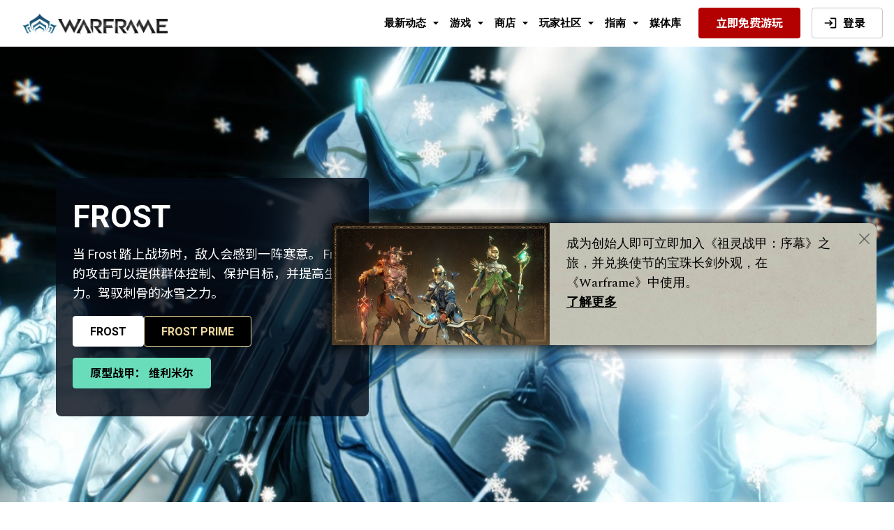

--- FILE ---
content_type: text/html; charset=UTF-8
request_url: https://www.warframe.com/zh-hans/game/warframes/frost
body_size: 22942
content:
<!doctype html>
<html lang="zh-hans">
<head>
    <meta charset="utf-8">
<script src="https://cdn.cookielaw.org/scripttemplates/otSDKStub.js" data-domain-script="dc221a11-cd8a-45cb-852e-53e3d4af92ee" data-document-language="true"></script>
<script>function OptanonWrapper(){}</script>
<link rel="canonical" href="https://www.warframe.com/zh-hans/game/warframes/frost">
<meta name="csrf-token" content="lm9GdZL1ZWVDBpCmOphw9cxe3qguy5u4WXYP06Wr">
<script src="https://www-static.warframe.com/js/walib/walib.min.c13e466b191b9fbb12bff7619f56dcdc.js" type="text/javascript"></script>
<script type="text/javascript">
if (typeof analytics === 'object') {
analytics.enable_gtm('GTM-KVZL9RQ', 'metrics.warframe.com', '');
analytics.enable_google_adwords('AW-706066714', 'zh-hans', false);
analytics.set_brand('warframe');
analytics.enable_google_analytics();
analytics.enable_amplitude();
}
</script>
<link rel="icon" href="https://www-static.warframe.com/images/warframe/favicon.ico" sizes="any">
<link rel="icon" href="https://www-static.warframe.com/images/warframe/lotus-icon.svg" type="image/svg+xml">
<link rel="apple-touch-icon" href="https://www-static.warframe.com/images/warframe/favicon-180.png">
<link rel="manifest" href="https://www-static.warframe.com/manifest.webmanifest">
        <link rel="stylesheet" type="text/css" href="https://www-static.warframe.com/css/app.80778bf9995b20c46458147f8ba5d95c.css">
        <link rel="stylesheet" type="text/css" href="https://www-static.warframe.com/css/styles2.0f9582b3c46e3e24f69b9d74e6d7d8af.css">


<link rel='stylesheet' type='text/css' href='https://fonts.googleapis.com/css?family=Michroma&subset=latin,latin-ext' >
<link rel='stylesheet' type='text/css' href='https://fonts.googleapis.com/css?family=Open+Sans:400,700,700italic,300,300italic,400italic'>
<link rel="preconnect" href="https://fonts.googleapis.com">
<link rel="preconnect" href="https://fonts.gstatic.com" crossorigin>
<link href="https://fonts.googleapis.com/css2?family=Noto+Sans+JP:wght@400;700;900&family=Noto+Sans+KR:wght@400;700;900&family=Noto+Sans+SC:wght@400;700;900&family=Noto+Sans+TC:wght@400;700;900&family=Noto+Sans:wght@400;700&display=swap" rel="stylesheet">
<link href="https://fonts.googleapis.com/css2?family=Roboto:wght@400;700;900&display=swap" rel="stylesheet">
<link href="https://fonts.googleapis.com/css2?family=Spectral:wght@400;700&display=swap" rel="stylesheet"> 

<script src="https://www-static.warframe.com/bower_components/jquery-legacy/dist/jquery.min.js" crossorigin="anonymous" defer></script>
<script src="https://www-static.warframe.com/bower_components/jquery-validation/dist/jquery.validate.min.js" crossorigin="anonymous" defer></script>
<script src="https://www-static.warframe.com/bower_components/js-cookie/src/js.cookie.js" crossorigin="anonymous" defer></script>
<script>
    let locale = window.locale = 'zh-hans';
    let userSpecificData = null;
    window.isLoggedIn = false;
    const queryParams = new Proxy(new URLSearchParams(window.location.search), {
        get: (searchParams, prop) => searchParams.get(prop),
    });
</script>


    <script src="https://cdn.rollbar.com/rollbarjs/refs/tags/v2.26.4/rollbar.min.js"></script>

    <script>
        let _rollbarConfig = {
            accessToken: "03ffb0fa6aae4095827dadb5552e0395",
            captureUncaught: true,
            captureUnhandledRejections: true,
            hostSafeList: ["https://www.warframe.com", "https://www-static.warframe.com"], // + optional metrics domain?
            payload: {
                environment: 'production',
                client: {
                    javascript: {
                        source_map_enabled: true,
                        guess_uncaught_frames: true
                    }
                }
            }
        };
        !function(r){var e={};function o(n){if(e[n])return e[n].exports;var t=e[n]={i:n,l:!1,exports:{}};return r[n].call(t.exports,t,t.exports,o),t.l=!0,t.exports}o.m=r,o.c=e,o.d=function(r,e,n){o.o(r,e)||Object.defineProperty(r,e,{enumerable:!0,get:n})},o.r=function(r){"undefined"!=typeof Symbol&&Symbol.toStringTag&&Object.defineProperty(r,Symbol.toStringTag,{value:"Module"}),Object.defineProperty(r,"__esModule",{value:!0})},o.t=function(r,e){if(1&e&&(r=o(r)),8&e)return r;if(4&e&&"object"==typeof r&&r&&r.__esModule)return r;var n=Object.create(null);if(o.r(n),Object.defineProperty(n,"default",{enumerable:!0,value:r}),2&e&&"string"!=typeof r)for(var t in r)o.d(n,t,function(e){return r[e]}.bind(null,t));return n},o.n=function(r){var e=r&&r.__esModule?function(){return r.default}:function(){return r};return o.d(e,"a",e),e},o.o=function(r,e){return Object.prototype.hasOwnProperty.call(r,e)},o.p="",o(o.s=0)}([function(r,e,o){"use strict";var n=o(1),t=o(5);_rollbarConfig=_rollbarConfig||{},_rollbarConfig.rollbarJsUrl=_rollbarConfig.rollbarJsUrl||"https://cdn.rollbar.com/rollbarjs/refs/tags/v2.26.4/rollbar.min.js",_rollbarConfig.async=void 0===_rollbarConfig.async||_rollbarConfig.async;var a=n.setupShim(window,_rollbarConfig),l=t(_rollbarConfig);window.rollbar=n.Rollbar,a.loadFull(window,document,!_rollbarConfig.async,_rollbarConfig,l)},function(r,e,o){"use strict";var n=o(2),t=o(3);function a(r){return function(){try{return r.apply(this,arguments)}catch(r){try{console.error("[Rollbar]: Internal error",r)}catch(r){}}}}var l=0;function i(r,e){this.options=r,this._rollbarOldOnError=null;var o=l++;this.shimId=function(){return o},"undefined"!=typeof window&&window._rollbarShims&&(window._rollbarShims[o]={handler:e,messages:[]})}var s=o(4),d=function(r,e){return new i(r,e)},c=function(r){return new s(d,r)};function u(r){return a((function(){var e=this,o=Array.prototype.slice.call(arguments,0),n={shim:e,method:r,args:o,ts:new Date};window._rollbarShims[this.shimId()].messages.push(n)}))}i.prototype.loadFull=function(r,e,o,n,t){var l=!1,i=e.createElement("script"),s=e.getElementsByTagName("script")[0],d=s.parentNode;i.crossOrigin="",i.src=n.rollbarJsUrl,o||(i.async=!0),i.onload=i.onreadystatechange=a((function(){if(!(l||this.readyState&&"loaded"!==this.readyState&&"complete"!==this.readyState)){i.onload=i.onreadystatechange=null;try{d.removeChild(i)}catch(r){}l=!0,function(){var e;if(void 0===r._rollbarDidLoad){e=new Error("rollbar.js did not load");for(var o,n,a,l,i=0;o=r._rollbarShims[i++];)for(o=o.messages||[];n=o.shift();)for(a=n.args||[],i=0;i<a.length;++i)if("function"==typeof(l=a[i])){l(e);break}}"function"==typeof t&&t(e)}()}})),d.insertBefore(i,s)},i.prototype.wrap=function(r,e,o){try{var n;if(n="function"==typeof e?e:function(){return e||{}},"function"!=typeof r)return r;if(r._isWrap)return r;if(!r._rollbar_wrapped&&(r._rollbar_wrapped=function(){o&&"function"==typeof o&&o.apply(this,arguments);try{return r.apply(this,arguments)}catch(o){var e=o;throw e&&("string"==typeof e&&(e=new String(e)),e._rollbarContext=n()||{},e._rollbarContext._wrappedSource=r.toString(),window._rollbarWrappedError=e),e}},r._rollbar_wrapped._isWrap=!0,r.hasOwnProperty))for(var t in r)r.hasOwnProperty(t)&&(r._rollbar_wrapped[t]=r[t]);return r._rollbar_wrapped}catch(e){return r}};for(var p="log,debug,info,warn,warning,error,critical,global,configure,handleUncaughtException,handleAnonymousErrors,handleUnhandledRejection,captureEvent,captureDomContentLoaded,captureLoad".split(","),f=0;f<p.length;++f)i.prototype[p[f]]=u(p[f]);r.exports={setupShim:function(r,e){if(r){var o=e.globalAlias||"Rollbar";if("object"==typeof r[o])return r[o];r._rollbarShims={},r._rollbarWrappedError=null;var l=new c(e);return a((function(){e.captureUncaught&&(l._rollbarOldOnError=r.onerror,n.captureUncaughtExceptions(r,l,!0),e.wrapGlobalEventHandlers&&t(r,l,!0)),e.captureUnhandledRejections&&n.captureUnhandledRejections(r,l,!0);var a=e.autoInstrument;return!1!==e.enabled&&(void 0===a||!0===a||function(r){return!("object"!=typeof r||void 0!==r.page&&!r.page)}(a))&&r.addEventListener&&(r.addEventListener("load",l.captureLoad.bind(l)),r.addEventListener("DOMContentLoaded",l.captureDomContentLoaded.bind(l))),r[o]=l,l}))()}},Rollbar:c}},function(r,e,o){"use strict";function n(r,e,o,n){r._rollbarWrappedError&&(n[4]||(n[4]=r._rollbarWrappedError),n[5]||(n[5]=r._rollbarWrappedError._rollbarContext),r._rollbarWrappedError=null);var t=e.handleUncaughtException.apply(e,n);o&&o.apply(r,n),"anonymous"===t&&(e.anonymousErrorsPending+=1)}r.exports={captureUncaughtExceptions:function(r,e,o){if(r){var t;if("function"==typeof e._rollbarOldOnError)t=e._rollbarOldOnError;else if(r.onerror){for(t=r.onerror;t._rollbarOldOnError;)t=t._rollbarOldOnError;e._rollbarOldOnError=t}e.handleAnonymousErrors();var a=function(){var o=Array.prototype.slice.call(arguments,0);n(r,e,t,o)};o&&(a._rollbarOldOnError=t),r.onerror=a}},captureUnhandledRejections:function(r,e,o){if(r){"function"==typeof r._rollbarURH&&r._rollbarURH.belongsToShim&&r.removeEventListener("unhandledrejection",r._rollbarURH);var n=function(r){var o,n,t;try{o=r.reason}catch(r){o=void 0}try{n=r.promise}catch(r){n="[unhandledrejection] error getting `promise` from event"}try{t=r.detail,!o&&t&&(o=t.reason,n=t.promise)}catch(r){}o||(o="[unhandledrejection] error getting `reason` from event"),e&&e.handleUnhandledRejection&&e.handleUnhandledRejection(o,n)};n.belongsToShim=o,r._rollbarURH=n,r.addEventListener("unhandledrejection",n)}}}},function(r,e,o){"use strict";function n(r,e,o){if(e.hasOwnProperty&&e.hasOwnProperty("addEventListener")){for(var n=e.addEventListener;n._rollbarOldAdd&&n.belongsToShim;)n=n._rollbarOldAdd;var t=function(e,o,t){n.call(this,e,r.wrap(o),t)};t._rollbarOldAdd=n,t.belongsToShim=o,e.addEventListener=t;for(var a=e.removeEventListener;a._rollbarOldRemove&&a.belongsToShim;)a=a._rollbarOldRemove;var l=function(r,e,o){a.call(this,r,e&&e._rollbar_wrapped||e,o)};l._rollbarOldRemove=a,l.belongsToShim=o,e.removeEventListener=l}}r.exports=function(r,e,o){if(r){var t,a,l="EventTarget,Window,Node,ApplicationCache,AudioTrackList,ChannelMergerNode,CryptoOperation,EventSource,FileReader,HTMLUnknownElement,IDBDatabase,IDBRequest,IDBTransaction,KeyOperation,MediaController,MessagePort,ModalWindow,Notification,SVGElementInstance,Screen,TextTrack,TextTrackCue,TextTrackList,WebSocket,WebSocketWorker,Worker,XMLHttpRequest,XMLHttpRequestEventTarget,XMLHttpRequestUpload".split(",");for(t=0;t<l.length;++t)r[a=l[t]]&&r[a].prototype&&n(e,r[a].prototype,o)}}},function(r,e,o){"use strict";function n(r,e){this.impl=r(e,this),this.options=e,function(r){for(var e=function(r){return function(){var e=Array.prototype.slice.call(arguments,0);if(this.impl[r])return this.impl[r].apply(this.impl,e)}},o="log,debug,info,warn,warning,error,critical,global,configure,handleUncaughtException,handleAnonymousErrors,handleUnhandledRejection,_createItem,wrap,loadFull,shimId,captureEvent,captureDomContentLoaded,captureLoad".split(","),n=0;n<o.length;n++)r[o[n]]=e(o[n])}(n.prototype)}n.prototype._swapAndProcessMessages=function(r,e){var o,n,t;for(this.impl=r(this.options);o=e.shift();)n=o.method,t=o.args,this[n]&&"function"==typeof this[n]&&("captureDomContentLoaded"===n||"captureLoad"===n?this[n].apply(this,[t[0],o.ts]):this[n].apply(this,t));return this},r.exports=n},function(r,e,o){"use strict";r.exports=function(r){return function(e){if(!e&&!window._rollbarInitialized){for(var o,n,t=(r=r||{}).globalAlias||"Rollbar",a=window.rollbar,l=function(r){return new a(r)},i=0;o=window._rollbarShims[i++];)n||(n=o.handler),o.handler._swapAndProcessMessages(l,o.messages);window[t]=n,window._rollbarInitialized=!0}}}}]);
    </script>

    <link rel="stylesheet" type="text/css" href="https://www-static.warframe.com/css/themes/warframes.4a3f5f5ae032c90e557fdf45cbf1d476.css">
    <link rel="stylesheet" type="text/css" href="https://www-static.warframe.com/bower_components/jquery-colorbox/example1/colorbox.css">
    <script src="https://www-static.warframe.com/bower_components/jquery-colorbox/jquery.colorbox-min.js" defer></script>

<title>Warframe: Frost</title>

<meta property="og:site_name" content="Warframe">
<meta property="og:url" content="https://www.warframe.com/zh-hans/game/warframes/frost">
<meta property="og:title" content="Warframe: Frost">
<meta name="twitter:title" content="Warframe: Frost">
<meta name="twitter:card" content="summary">
<meta name="twitter:site" content="@playwarframe">
<meta name="viewport" content="width=device-width, initial-scale=1">
<meta name="facebook-domain-verification" content="yivn1wp3buknb7zl2xwbqlbx8ypxq5">
<meta name="description" content="加入 Tenno 的行列，并保卫一个正在不断扩展的世界。使用战甲的战术技能、制造大量毁灭性的武器，并定义您的游戏风格，以在这款定义刷宝射击类型的游戏中成为一股不可阻挡的力量。Tenno，您的战甲在等着您。">
<meta property="og:description" content="加入 Tenno 的行列，并保卫一个正在不断扩展的世界。使用战甲的战术技能、制造大量毁灭性的武器，并定义您的游戏风格，以在这款定义刷宝射击类型的游戏中成为一股不可阻挡的力量。Tenno，您的战甲在等着您。">
<meta name="twitter:description" content="加入 Tenno 的行列，并保卫一个正在不断扩展的世界。使用战甲的战术技能、制造大量毁灭性的武器，并定义您的游戏风格，以在这款定义刷宝射击类型的游戏中成为一股不可阻挡的力量。Tenno，您的战甲在等着您。">
<meta property="og:image" content="https://www-static.warframe.com/images/landing/warframe-metacard.png">
<meta property="og:image:secure_url" content="https://www-static.warframe.com/images/landing/warframe-metacard.png">
</head>
<body class=" warframe_single lang-zh-hans">
        <!-- Google Tag Manager (noscript) -->
    <noscript><iframe src="https://metrics.warframe.com/ns.html?id=GTM-KVZL9RQ"
              height="0" width="0" style="display:none;visibility:hidden"></iframe></noscript>
<!-- End Google Tag Manager (noscript) -->    <div class="wrapper">
                    <header id="header" class="HeaderNavigationBar FixedHeaderElement ">
        <a class="HeaderNavigationBar-logoContainer" href="https://www.warframe.com/zh-hans">
            <img class="HeaderNavigationBar-logo"
                 src="https://www-static.warframe.com/images/logo.png"
                 alt="Warframe"/>
            <img class="HeaderNavigationBar-mobileLogo"
                 src="https://www-static.warframe.com/images/headerLogo.png"
                 alt="Warframe"/>
        </a>
        <div class="HeaderNavigationBar-menuContainer">
            <div class="HeaderDesktopMenu">
                <!-- What's New (combined rotating links) -->

<div class="HeaderMenuItem HeaderMenuItem--dropdown">
    <div class="HeaderMenuItem-label"
         data-analytics-event="event:sitenav_click,creative_placement:sitenav-root,creative_title:events,creative_type:sitenav">
        <div class="HeaderNewLabel">
            <span class="HeaderNewLabel-text">最新动态</span>
        </div>
        <img class="Icon HeaderMenuItem-icon" alt="" src="https://www-static.warframe.com/images/icons/material/dropdown.svg" />
    </div>
    <div class="HeaderMenuItem-dropdown">
        <div class="HeaderMenuItem-subheading">更新</div>

        <a href="https://www.warframe.com/zh-hans/the-old-peace" class="HeaderMenuItem-option"
           data-analytics-event="event:sitenav_click,creative_placement:updates,creative_title:the-old-peace,creative_type:sitenav">
            《旧日和平》
                <span class="HeaderNewLabel"><span class="HeaderNewLabel-tag">（新物品!）</span></span>
        </a>

                <a href="https://www.warframe.com/zh-hans/the-old-peace/history-of-tau" class="HeaderMenuItem-option"
           data-analytics-event="event:sitenav_click,creative_placement:updates,creative_title:history-of-tau,creative_type:sitenav">
            Tau 的历史
            <span class="HeaderNewLabel"><span class="HeaderNewLabel-tag">（新物品!）</span></span>
        </a>
        
        <a href="https://www.warframe.com/zh-hans/the-vallis-undermind" class="HeaderMenuItem-option"
           data-analytics-event="event:sitenav_click,creative_placement:updates,creative_title:nokko-colony,creative_type:sitenav">
            谷底之群智
        </a>

        
        
        
            </div>
</div>

<!-- Game -->
<div class="HeaderMenuItem HeaderMenuItem--dropdown">
    <div class="HeaderMenuItem-label" id="drpNavGame"
         data-analytics-event="event:sitenav_click,creative_placement:sitenav-root,creative_title:game,creative_type:sitenav">
        游戏
        <img class="Icon HeaderMenuItem-icon" alt="" src="https://www-static.warframe.com/images/icons/material/dropdown.svg" />
    </div>
    <div class="HeaderMenuItem-dropdown">
        <a href="https://www.warframe.com/zh-hans/game/about" class="HeaderMenuItem-option" id="drpGameNews"
           data-analytics-event="event:sitenav_click,creative_placement:game,creative_title:game-about,creative_type:sitenav">
            关于
        </a>
        <a href="https://www.warframe.com/zh-hans/news" class="HeaderMenuItem-option" id="drpGameNews"
           data-analytics-event="event:sitenav_click,creative_placement:game,creative_title:news,creative_type:sitenav">
            最新消息
        </a>
        <a href="https://www.warframe.com/zh-hans/patch-notes" class="HeaderMenuItem-option" id="drpGamePatchNotes"
           data-analytics-event="event:sitenav_click,creative_placement:game,creative_title:patch_notes,creative_type:sitenav"
        >
            更新说明
        </a>
        <a href="https://www.warframe.com/zh-hans/game/warframes" class="HeaderMenuItem-option" id="drpGamesWarframe"
           data-analytics-event="event:sitenav_click,creative_placement:game,creative_title:warframes,creative_type:sitenav">
            战甲
        </a>
        <a href="https://www.warframe.com/zh-hans/download" class="HeaderMenuItem-option" id="drpGamesDownload"
           data-analytics-event="event:sitenav_click,creative_placement:game,creative_title:download,creative_type:sitenav">
            <span>下载游戏</span>
            <img class="Icon HeaderMenuItem-linkIcon" alt="" src="https://www-static.warframe.com/images/icons/material/download.svg" />
        </a>
        
        <a href="https://www.warframe.com/zh-hans/zendesk" class="HeaderMenuItem-option" id="drpGamesSupport"
           data-analytics-event="event:sitenav_click,creative_placement:game,creative_title:support,creative_type:sitenav">
            客服
        </a>
    </div>
</div>
<!-- Store -->
<div class="HeaderMenuItem HeaderMenuItem--dropdown">
    <div class="HeaderMenuItem-label" id="drpNavStore"
         data-analytics-event="event:sitenav_click,creative_placement:sitenav-root,creative_title:store,creative_type:sitenav">
        商店
        <img class="Icon HeaderMenuItem-icon" alt="" src="https://www-static.warframe.com/images/icons/material/dropdown.svg" />
    </div>
    <div class="HeaderMenuItem-dropdown">
        <a href="https://www.warframe.com/zh-hans/buyplatinum" class="HeaderMenuItem-option" id="drpStorePlatinum"
           data-analytics-event="event:sitenav_click,creative_placement:store,creative_title:plat,creative_type:sitenav">
            白金和组合包
        </a>

        <a href="https://www.warframe.com/zh-hans/shop/currency" class="HeaderMenuItem-option" id="drpStoreCurrency" style="display: none;"
           data-analytics-event="event:sitenav_click,creative_placement:store,creative_title:currency,creative_type:sitenav">
            游戏内货币
        </a>

        <a href="https://www.warframe.com/zh-hans/gemini" class="HeaderMenuItem-option" id="drpStoreGemini"
           data-analytics-event="event:sitenav_click,creative_placement:store,creative_title:gemini,creative_type:sitenav">
            双子组合包 
        </a>

        <a href="https://www.warframe.com/zh-hans/heirloom" class="HeaderMenuItem-option" id="drpStoreHeirloom"
           data-analytics-event="event:sitenav_click,creative_placement:store,creative_title:heirloom,creative_type:sitenav">
            传家宝组合包
        </a>
        <a href="https://www.warframe.com/zh-hans/prime-access" class="HeaderMenuItem-option" id="drpStoreAccess"
           data-analytics-event="event:sitenav_click,creative_placement:store,creative_title:primeaccess,creative_type:sitenav">
            Prime Access
        </a>
        <a href="https://www.warframe.com/zh-hans/prime-resurgence" class="HeaderMenuItem-option" id="drpStoreResurgence"
           data-analytics-event="event:sitenav_click,creative_placement:store,creative_title:primeresurgence,creative_type:sitenav">
            Prime 重生
        </a>
        <a href="https://www.warframe.com/zh-hans/supporter-packs" class="HeaderMenuItem-option" id="drpStoreSupporter"
           data-analytics-event="event:sitenav_click,creative_placement:store,creative_title:supporterpacks,creative_type:sitenav">
            支援包
        </a>

        <a href="https://www.warframe.com/zh-hans/starter-weapon-pack" class="HeaderMenuItem-option" id="drpStoreStarterPack"
           data-analytics-event="event:sitenav_click,creative_placement:store,creative_title:starterpacks,creative_type:sitenav">
            新玩家组合包
        </a>

        <a href="https://store.warframe.com/?utm_source=website&utm_medium=nav-bar&utm_campaign=merch-2022"
           class="HeaderMenuItem-option" id="drpStoreMerch" target="_blank" rel="noopener"
           data-analytics-event="event:sitenav_click,creative_placement:store,creative_title:merch,creative_type:sitenav">
            官方周边商品
            <img class="Icon HeaderMenuItem-linkIcon" alt="" src="https://www-static.warframe.com/images/icons/material/launch.svg" />
        </a>
        <a href="https://www.warframe.com/zh-hans/promocode" class="HeaderMenuItem-option"
           id="drpStoreRedeem">兑换代码</a>
    </div>
</div>
<!-- Community -->
<div class="HeaderMenuItem HeaderMenuItem--dropdown">
    <div class="HeaderMenuItem-label" id="drpNavCommunity"
         data-analytics-event="event:sitenav_click,creative_placement:sitenav-root,creative_title:community,creative_type:sitenav">
        玩家社区
        <img class="Icon HeaderMenuItem-icon" alt="" src="https://www-static.warframe.com/images/icons/material/dropdown.svg" />
    </div>
    <div class="HeaderMenuItem-dropdown">
        <a href="https://www.warframe.com/zh-hans/stats" class="HeaderMenuItem-option"
           data-analytics-event="event:sitenav_click,creative_placement:community,creative_title:globalstats,creative_type:sitenav">
            国际服玩家社区统计数据
            <!--            <span class="HeaderMenuItem-live">新推出！</span>-->
        </a>
        <a href="https://forums.warframe.com" class="HeaderMenuItem-option" id="drpCommunityForum" target="_blank"
           rel="noopener"
           data-analytics-event="event:sitenav_click,creative_placement:community,creative_title:forums,creative_type:sitenav">
            论坛
            <img class="Icon HeaderMenuItem-linkIcon" alt="" src="https://www-static.warframe.com/images/icons/material/launch.svg" />
        </a>
        <a href="https://www.warframe.com/zh-hans/community/creators" class="HeaderMenuItem-option" id="drpCommunityCreators"
           data-analytics-event="event:sitenav_click,creative_placement:community,creative_title:creators,creative_type:sitenav">
            《Warframe》创作者
        </a>
        <a href="https://www.warframe.com/zh-hans/community/referral" class="HeaderMenuItem-option" id="drpCommunityReferral"
           data-analytics-event="event:sitenav_click,creative_placement:community,creative_title:referral,creative_type:sitenav">
            邀请系统
        </a>
        <a href="https://www.warframe.com/zh-hans/community/volunteers" class="HeaderMenuItem-option" id="drpCommunityVolunteers"
           data-analytics-event="event:sitenav_click,creative_placement:community,creative_title:volunteers,creative_type:sitenav">
            Warframe 志愿者
        </a>
        <a href="https://discord.com/invite/playwarframe" class="HeaderMenuItem-option" id="drpCommunityDiscord"
           target="_blank" rel="noopener"
           data-analytics-event="event:sitenav_click,creative_placement:community,creative_title:discord,creative_type:sitenav">
            官方 Discord 服务器
            <img class="Icon HeaderMenuItem-linkIcon" alt="" src="https://www-static.warframe.com/images/icons/material/launch.svg" />
        </a>
                    <a href="https://www.twitch.tv/warframe" class="HeaderMenuItem-option" id="drpCommunityTwitch"
               target="_blank"
               rel="noopener"
               data-analytics-event="event:sitenav_click,creative_placement:community,creative_title:twitch,creative_type:sitenav">
                Twitch 频道
                <img class="Icon HeaderMenuItem-linkIcon" alt="" src="https://www-static.warframe.com/images/icons/material/launch.svg" />
            </a>
            <a href="https://x.com/playwarframe" class="HeaderMenuItem-option" id="drpCommunityTwitter" target="_blank"
               rel="noopener"
               data-analytics-event="event:sitenav_click,creative_placement:community,creative_title:twitter,creative_type:sitenav">
                Twitter
                <img class="Icon HeaderMenuItem-linkIcon" alt="" src="https://www-static.warframe.com/images/icons/material/launch.svg" />
            </a>
            </div>
</div>
<!-- Guides -->
<div class="HeaderMenuItem HeaderMenuItem--dropdown">
    <div class="HeaderMenuItem-label" id="drpNavGuides"
         data-analytics-event="event:sitenav_click,creative_placement:sitenav-root,creative_title:guides,creative_type:sitenav">
        指南
        <img class="Icon HeaderMenuItem-icon" alt="" src="https://www-static.warframe.com/images/icons/material/dropdown.svg" />
    </div>
    <div class="HeaderMenuItem-dropdown">
        <a href="https://www.warframe.com/zh-hans/news/new-player-guide" class="HeaderMenuItem-option"
           id="drpGuidesNewPlayer"
           data-analytics-event="event:sitenav_click,creative_placement:guides,creative_title:newplayerguide,creative_type:sitenav">
            新玩家指南
        </a>
        <a href="https://www.warframe.com/zh-hans/news/returning-player-guide" class="HeaderMenuItem-option"
           id="drpGuidesReturningPlayer"
           data-analytics-event="event:sitenav_click,creative_placement:guides,creative_title:returningplayer,creative_type:sitenav">
            回归玩家指南
        </a>
        <a href="https://www.warframe.com/zh-hans/guides/quests" class="HeaderMenuItem-option" id="drpGuidesQuest"
           data-analytics-event="event:sitenav_click,creative_placement:guides,creative_title:questguide,creative_type:sitenav">
            系列任务指南
            <!--            <span class="HeaderMenuItem-live">新推出！</span>-->
        </a>
        <a href="https://wiki.warframe.com/" class="HeaderMenuItem-option" id="drpGuidesWiki" target="_blank"
           rel="noopener"
           data-analytics-event="event:sitenav_click,creative_placement:guides,creative_title:wiki,creative_type:sitenav">
            Warframe 维基
            <img class="Icon HeaderMenuItem-linkIcon" alt="" src="https://www-static.warframe.com/images/icons/material/launch.svg" />
        </a>
        <a href="https://www.warframe.com/zh-hans/game/quickstart" class="HeaderMenuItem-option" id="drpGuidesStart"
           data-analytics-event="event:sitenav_click,creative_placement:guides,creative_title:quickstart,creative_type:sitenav">
            快速入门指南
        </a>
        <a href="https://www.warframe.com/zh-hans/crossprogression" class="HeaderMenuItem-option" id="drpGuidesCrossplay"
           data-analytics-event="event:sitenav_click,creative_placement:guides,creative_title:crossplay,creative_type:sitenav">
            跨平台游玩指南
        </a>
    </div>
</div>
<div class="HeaderMenuItem">
    <a class="HeaderMenuItem-label is-inline" id="drpNavVideos" href="https://www.warframe.com/zh-hans/media"
       data-analytics-event="event:sitenav_click,creative_placement:sitenav-root,creative_title:media,creative_type:sitenav">
        媒体库
    </a>
</div>


            </div>
            <div class="HeaderNavigationBar-mobileButtonContainer">
                <a href="https://www.warframe.com/zh-hans/signup" class="signupLink">
                    <button class="Button Button--primary is-fullWidth">
        <span class="Button-label">立即免费游玩</span>
    </button>
                </a>
                <a href="https://www.warframe.com/zh-hans/login" class="loginLink">
                    <button class="Button Button--secondary is-fullWidth">
    <img class="Icon Button-icon" alt="" src="https://www-static.warframe.com/images/icons/material/login.svg" />
    <span class="Button-label">登录</span>
    </button>
                </a>
            </div>
        </div>
        <div class="HeaderNavigationBar-controlsContainer">
            <div class="HeaderNavigationLoggedOut">
                <div class="HeaderNavigationControls">
                    <a href="https://www.warframe.com/zh-hans/signup" class="signupLink" id="btnSignup"
                       data-analytics-event="event:sitenav_click,creative_placement:sitenav-root,creative_title:play-free-now,creative_type:sitenav">
                        <button class="Button Button--primary">
        <span class="Button-label">立即免费游玩</span>
    </button>
                    </a>
                    <a href="https://www.warframe.com/zh-hans/login" class="loginLink" id="btnLogin"
                       data-analytics-event="event:sitenav_click,creative_placement:sitenav-root,creative_title:log-in,creative_type:sitenav">
                        <button class="Button Button--secondary">
    <img class="Icon Button-icon" alt="" src="https://www-static.warframe.com/images/icons/material/login.svg" />
    <span class="Button-label">登录</span>
    </button>
                    </a>
                </div>
            </div>
            <div class="HeaderNavigationLoggedIn">
                <div class="HeaderUserProfile">
                    <div class="HeaderUserProfile-container">
                        <img class="HeaderUserProfile-avatar" src="https://www-static.warframe.com/images/default-avatar.png"
                             alt=""/>
                        <div class="HeaderUserProfile-name">
                            <span class="HeaderUserProfile-nameText">--</span>
                            <img class="Icon HeaderUserProfile-dropdownIcon" alt="" src="https://www-static.warframe.com/images/icons/material/dropdown.svg" />
                        </div>
                        <div class="HeaderUserProfile-information">
                            <span
                                class="HeaderUserProfile-mastery">段位 <span class="HeaderUserProfile-masteryNumber">0</span></span>
                            <span
                                class="HeaderUserProfile-legendary">传奇段位 <span class="HeaderUserProfile-masteryNumber">0</span></span>
                            <span class="HeaderUserProfile-platinum HeaderUserProfile-platinumDivider">
                            <img class="Icon Icon--raster HeaderUserProfile-platinumIcon" alt="" src="https://www-static.warframe.com/images/icons/material/platinum.png" />
                            <span class="HeaderUserProfile-platinumNumber"></span>
                        </span>
                        </div>
                    </div>
                </div>
            </div>
        </div>
        <div class="HeaderNavigationBar-mobileMenuToggle">
            <div class="HeaderNavigationBar-mobileMenuToggleInner">
                <img class="Icon HeaderNavigationBar-mobileMenuIcon" alt="" src="https://www-static.warframe.com/images/icons/material/menu.svg" />
            </div>
        </div>

        <div class="HeaderNavigationBar-mobileMenuOverlay"></div>
        <div class="HeaderUserMenu">
    <div class="HeaderUserMenu-content">
        <div class="HeaderUserMenu-row HeaderUserMenu-crossSave">
            <div class="HeaderUserMenu-rowTitle">
                <img class="Icon HeaderUserMenu-crossSaveIcon" alt="" src="https://www-static.warframe.com/images/icons/material/crossplatform.svg" />
                <span>跨平台存档 </span>
            </div>
            <a class="HeaderUserMenu-crossSaveLink" href="https://www.warframe.com/cross-save">绑定您的账号！</a>
        </div>
        <div class="HeaderUserMenu-row HeaderUserMenu-twitch">
            <div class="HeaderUserMenu-rowTitle">
                <img class="Icon HeaderUserMenu-twitchIcon" alt="" src="https://www-static.warframe.com/images/icons/material/twitch.svg" />
                <span>Twitch</span>
                <span class="HeaderUserMenu-linked">&nbsp;&ndash; 已绑定</span>
            </div>
            <a class="HeaderUserMenu-unlinked" href="https://www.warframe.com/twitch/link">绑定您的账号！</a>
        </div>

        <a class="HeaderUserMenu-link" href="https://www.warframe.com/zh-hans/year-in-review">2024 年度回顾</a>

        <div class="HeaderUserMenu-row HeaderUserMenu-couponDiscount">
            <div class="HeaderUserMenu-rowTitle">可用优惠券</div>
            <div class="HeaderUserMenu-rowText">
                全部白金 <span class="HeaderUserMenu-couponDiscountPercent">0</span>% 折优惠
            </div>
        </div>
        <div class="HeaderUserMenu-row HeaderUserMenu-couponMultiplier">
            <div class="HeaderUserMenu-rowTitle">可用优惠券</div>
            <div class="HeaderUserMenu-rowText">
                精选组合包可获得 +<span class="HeaderUserMenu-couponMultiplierAmount">0</span>% 额外白金
            </div>
        </div>
        <div class="HeaderUserMenu-row">
            <div class="HeaderUserMenu-rowTitle">您的白金</div>
            <div class="HeaderUserMenu-platinum">
                <img class="Icon Icon--raster HeaderUserMenu-platinumIcon" alt="" src="https://www-static.warframe.com/images/icons/material/platinum.png" />
                <span class="HeaderUserMenu-platinumNumber"></span>
                <span class="HeaderUserMenu-platinumDivider">&bull;</span>
                <a href="https://www.warframe.com/zh-hans/buyplatinum" class="HeaderUserMenu-platinumLink">立即购买</a>
            </div>
        </div>
    </div>
    <div class="HeaderUserMenu-divider"></div>
    <div class="HeaderUserMenu-links">
        <a href="https://www.warframe.com/zh-hans/user" id="nav-option-account-management" class="HeaderUserMenu-link">账号管理</a>
        <a href="https://www.warframe.com/zh-hans/download" id="nav-option-download" class="HeaderUserMenu-link">
            <span>下载游戏</span>
            <img class="Icon HeaderUserMenu-linkIcon" alt="" src="https://www-static.warframe.com/images/icons/material/download.svg" />
        </a>
        <a href="https://www.warframe.com/zh-hans/promocode" id="nav-option-promo" class="HeaderUserMenu-link">兑换代码</a>
        <a href="https://www.warframe.com/user/logout" id="nav-option-logout" class="HeaderUserMenu-link HeaderUserMenu-linkLast">
            <span>退出当前登录</span>
            <img class="Icon HeaderUserMenu-linkIcon" alt="" src="https://www-static.warframe.com/images/icons/material/logout.svg" />
        </a>
    </div>
</div>
    </header>
                                <div id="mainContent" class="">
            <div id="notificationHolder"></div>
                <div id="warframe-single">
        <section class="Section MastheadSection" id="masthead">
        <div class="Section-background" ><div class="MastheadBackground">
                    <video class="MastheadBackground-video is-active" poster="https://www-static.warframe.com/images/warframes/splash/frost.jpg" autoplay loop preload muted playsinline>
                        <source src="https://www-static.warframe.com/images/warframes/diorama/frost.webm" type="video/webm">
                    </video>
                                            <video class="MastheadBackground-video" poster="https://www-static.warframe.com/images/warframes/splash/frostprime.jpg" autoplay loop preload muted playsinline>
                            <source src="https://www-static.warframe.com/images/warframes/diorama/frostprime.webm" type="video/webm">
                        </video>
                                    </div></div>
    <div class="Section-content"><div class="SectionContent"><div class="MastheadGrid">
                    <div class="MastheadGrid-inner">
                        <div class="MastheadPanel is-active" data-url="https://www.warframe.com/zh-hans/game/warframes/frost">
                            <div class="MastheadPanel-inner">
                                <div class="MastheadPanel-title">Frost</div>
                                <div class="MastheadPanel-description">当 Frost 踏上战场时，敌人会感到一阵寒意。 Frost 的攻击可以提供群体控制、保护目标，并提高生存力。驾驭刺骨的冰雪之力。</div>
                                                                <div class="ButtonGroup MastheadPanel-actions"><button class="Button Button--standardActive MastheadPanel-base">
        <span class="Button-label">Frost</span>
    </button>
                                    <button class="Button Button--prime MastheadPanel-prime">
        <span class="Button-label">Frost Prime</span>
    </button></div>
                                                                                                <div class="MastheadPanel-protoframe">
                                    <a href="#protoframe"><button class="Button Button--proto MastheadPanel-proto">
        <span class="Button-label">原型战甲：  维利米尔</span>
    </button>
</a>
                                </div>
                                                            </div>
                        </div>
                                                    <div class="MastheadPanel MastheadPanel--prime" data-url="https://www.warframe.com/zh-hans/game/warframes/frost-prime">
                                <div class="MastheadPanel-inner">
                                    <div class="MastheadPanel-title">Frost Prime</div>
                                    <div class="MastheadPanel-description">Frost Prime 拥有与 Frost 一样的急冻技能，但自带独特的 Mod 极性槽，可提供更优秀的自定义空间。</div>
                                    <div class="ButtonGroup MastheadPanel-actions"><button class="Button Button--standard MastheadPanel-base">
        <span class="Button-label">Frost</span>
    </button>
                                        <button class="Button Button--primeActive MastheadPanel-prime">
        <span class="Button-label">Frost Prime</span>
    </button></div>
                                                                        <div class="MastheadPanel-protoframe">
                                        <a href="#protoframe"><button class="Button Button--proto MastheadPanel-proto">
        <span class="Button-label">原型战甲：  维利米尔</span>
    </button>
</a>
                                    </div>
                                                                    </div>
                            </div>
                        
                    </div>
                </div></div></div>
    </section>

        <!-- Stats & Abilities -->
        <section class="Section OverlapSection" id="warframes">
        <div class="Section-background" ></div>
    <div class="Section-content"><div class="SectionContent OverlapSectionContent"><div class="OverlapPanel">
                    <div class="DetailsGrid">
                        <div class="DetailsGrid-top">
                            <!-- Stats block -->
                            <div class="DetailsGrid-stats">
                                <div class="WarframeStatBlock is-active">
                                    <div class="WarframeStatBlock-inner">
                                        <div class="WarframeStatBlock-heading">等级</div>
                                        <div class="WarframeStatBlock-headingRight">0</div>
                                        <div class="WarframeStatBlock-arrow"></div>
                                        <div class="WarframeStatBlock-headingRight">30</div>
                                        <div class="WarframeStatBlock-divider"></div>
                                        <div class="WarframeStatBlock-label">生命值</div>
                                        <div class="WarframeStatBlock-value">270  </div>
                                        <div class="WarframeStatBlock-arrow"><img class="Icon WarframeStatBlock-arrowIcon" alt="" src="https://www-static.warframe.com/images/icons/material/backspace.svg" />
</div>
                                        <div class="WarframeStatBlock-value">370</div>
                                        <div class="WarframeStatBlock-label">护盾</div>
                                        <div class="WarframeStatBlock-value">455</div>
                                        <div class="WarframeStatBlock-arrow"><img class="Icon WarframeStatBlock-arrowIcon" alt="" src="https://www-static.warframe.com/images/icons/material/backspace.svg" />
</div>
                                        <div class="WarframeStatBlock-value">555</div>
                                        <div class="WarframeStatBlock-label">护甲</div>
                                        <div class="WarframeStatBlock-value">315</div>
                                        <div class="WarframeStatBlock-arrow"><img class="Icon WarframeStatBlock-arrowIcon" alt="" src="https://www-static.warframe.com/images/icons/material/backspace.svg" />
</div>
                                        <div class="WarframeStatBlock-value">315</div>
                                        <div class="WarframeStatBlock-label">能量</div>
                                        <div class="WarframeStatBlock-value">100</div>
                                        <div class="WarframeStatBlock-arrow"><img class="Icon WarframeStatBlock-arrowIcon" alt="" src="https://www-static.warframe.com/images/icons/material/backspace.svg" />
</div>
                                        <div class="WarframeStatBlock-value">150</div>
                                    </div>
                                </div>
                                                                <div class="WarframeStatBlock WarframeStatBlock--prime ">
                                    <div class="WarframeStatBlock-inner">
                                        <div class="WarframeStatBlock-heading">等级</div>
                                        <div class="WarframeStatBlock-headingRight">0</div>
                                        <div class="WarframeStatBlock-arrow"></div>
                                        <div class="WarframeStatBlock-headingRight">30</div>
                                        <div class="WarframeStatBlock-divider"></div>
                                        <div class="WarframeStatBlock-label">生命值</div>
                                        <div class="WarframeStatBlock-value">270</div>
                                        <div class="WarframeStatBlock-arrow"><img class="Icon WarframeStatBlock-arrowIcon" alt="" src="https://www-static.warframe.com/images/icons/material/backspace.svg" />
</div>
                                        <div class="WarframeStatBlock-value">370</div>
                                        <div class="WarframeStatBlock-label">护盾</div>
                                        <div class="WarframeStatBlock-value">550</div>
                                        <div class="WarframeStatBlock-arrow"><img class="Icon WarframeStatBlock-arrowIcon" alt="" src="https://www-static.warframe.com/images/icons/material/backspace.svg" />
</div>
                                        <div class="WarframeStatBlock-value">650</div>
                                        <div class="WarframeStatBlock-label">护甲</div>
                                        <div class="WarframeStatBlock-value">315</div>
                                        <div class="WarframeStatBlock-arrow"><img class="Icon WarframeStatBlock-arrowIcon" alt="" src="https://www-static.warframe.com/images/icons/material/backspace.svg" />
</div>
                                        <div class="WarframeStatBlock-value">315</div>
                                        <div class="WarframeStatBlock-label">能量</div>
                                        <div class="WarframeStatBlock-value">100</div>
                                        <div class="WarframeStatBlock-arrow"><img class="Icon WarframeStatBlock-arrowIcon" alt="" src="https://www-static.warframe.com/images/icons/material/backspace.svg" />
</div>
                                        <div class="WarframeStatBlock-value">150</div>
                                    </div>
                                </div>
                                                            </div>

                            <!-- PlayStyle -->
                            <div class="DetailsGrid-playstyle">
                                <div class="PlayStyleBlock">
                                    <div class="PlayStyleBlock-title">游玩风格 </div>
                                                                            <div class="PlayStyleBlock-roles">
                                            <div class="PlayStyleBlock-label">角色：</div>
                                                                                        <div class="PlayStyleBlock-role">
                                                <img class="Icon PlayStyleBlock-roleIcon" alt="" src="https://www-static.warframe.com/images/icons/material/role-crowdcontrol.svg" />
                                                群体控制技能
                                            </div>
                                                                                        <div class="PlayStyleBlock-role">
                                                <img class="Icon PlayStyleBlock-roleIcon" alt="" src="https://www-static.warframe.com/images/icons/material/role-survival.svg" />
                                                生存
                                            </div>
                                                                                    </div>
                                        <div class="PlayStyleBlock-complexity">
                                            <div class="PlayStyleBlock-label">难易度：</div>
                                            <div class="ComplexityBlock" data-value="1">
                                                <div class="ComplexityBlock-pip"></div>
                                                <div class="ComplexityBlock-pip"></div>
                                                <div class="ComplexityBlock-pip"></div>
                                                <div class="ComplexityBlock-pip"></div>
                                                <div class="ComplexityBlock-pip"></div>
                                            </div>
                                        </div>
                                                                    </div>
                            </div>

                            <!-- Tips -->
                            <div class="DetailsGrid-tips">
                                <div class="TipsBlock">
                                    <div class="TipsBlock-title">提示</div>
                                    <div class="TipsBlock-text">
                                                                                    「冰雪护罩」在施放后的前几秒会吸收伤害并将它转换成冰罩的额外生命。在受到严重伤害时施放技能会将高级别伤害转换到总血量中去。
                                                                            </div>
                                </div>
                            </div>
                        </div>

                        <!-- Abilities block -->
                        <div class="DetailsGrid-bottom">
                            <div id="abilities" class="WarframeAbilityGrid">
                                <div class="WarframeAbilityGrid-title">技能</div>
                                                                <div class="WarframeAbilityGrid-cardWrapper">
                                    <div class="WarframeAbilityGrid-cards">
                                                                                    <div class="WarframeAbilityCard">
                                                                                                <figure class=”WarframeAbilityCard-imageWrapper”>
                                                    <img class="WarframeAbilityCard-image" src="https://www-static.warframe.com/images/warframes/abilities/frost-freeze.png" alt="">
                                                </figure>
                                                                                                <img class="WarframeAbilityCard-icon" src="https://content.warframe.com/PublicExport/Lotus/Interface/Icons/Abilities/FrostFreeze.png!00_23WQ2IdCyET8uzfLyRpVbw" alt="">
                                                <div class="WarframeAbilityCard-title">冻结</div>
                                                <p class="WarframeAbilityCard-description">发射一道极度低温的能量来冻结目标。</p>
                                            </div>
                                                                                    <div class="WarframeAbilityCard">
                                                                                                <figure class=”WarframeAbilityCard-imageWrapper”>
                                                    <img class="WarframeAbilityCard-image" src="https://www-static.warframe.com/images/warframes/abilities/frost-icewave.png" alt="">
                                                </figure>
                                                                                                <img class="WarframeAbilityCard-icon" src="https://content.warframe.com/PublicExport/Lotus/Interface/Icons/Abilities/FrostIceWave.png!00_qIhI0B1rnul7w+cv9AJ8iQ" alt="">
                                                <div class="WarframeAbilityCard-title">冰浪</div>
                                                <p class="WarframeAbilityCard-description">制造一道由锋利冰晶构成的冰浪来对敌人造成大量伤害及缓速效果。</p>
                                            </div>
                                                                                    <div class="WarframeAbilityCard">
                                                                                                <figure class=”WarframeAbilityCard-imageWrapper”>
                                                    <img class="WarframeAbilityCard-image" src="https://www-static.warframe.com/images/warframes/abilities/frost-snowglobe.png" alt="">
                                                </figure>
                                                                                                <img class="WarframeAbilityCard-icon" src="https://content.warframe.com/PublicExport/Lotus/Interface/Icons/Abilities/FrostSnowGlobe.png!00_sjFbN7s4zfIUmzoyoL9HpA" alt="">
                                                <div class="WarframeAbilityCard-title">冰雪护罩</div>
                                                <p class="WarframeAbilityCard-description">冻结周围所有水气与水分，制造出能用来防御的球形冰罩；冰罩生成时有短暂的无敌时间，此时敌人对冰罩造成的伤害能强化冰罩的耐久度；在相同位置重复施放冰罩可强化其耐久度。</p>
                                            </div>
                                                                                    <div class="WarframeAbilityCard">
                                                                                                <figure class=”WarframeAbilityCard-imageWrapper”>
                                                    <img class="WarframeAbilityCard-image" src="https://www-static.warframe.com/images/warframes/abilities/frost-avalanche.png" alt="">
                                                </figure>
                                                                                                <img class="WarframeAbilityCard-icon" src="https://content.warframe.com/PublicExport/Lotus/Interface/Icons/Abilities/FrostAvalanche.png!00_m2qtFm3FaPc1a1fLZ-RniQ" alt="">
                                                <div class="WarframeAbilityCard-title">雪崩</div>
                                                <p class="WarframeAbilityCard-description">唤来变化莫测的雪崩，瞬间冻结并粉碎范围内的所有敌人。</p>
                                            </div>
                                                                            </div>
                                </div>
                                                            </div>
                        </div>
                    </div>
                </div></div></div>
    </section>

                        <!-- Protoframe Section -->
        <section class="Section ProtoframeSection" id="protoframe">
        <div class="Section-background" ><div class="ProtoframeBackground is-right">
                    <img class="ProtoframeBackground-image" src="https://www-static.warframe.com/images/warframes/protoframes/bg-frost.jpg" alt="" />
                </div></div>
    <div class="Section-content"><div class="SectionContent ProtoframeSectionContent"><div class="ProtoframeGrid">
                    <div class="ProtoframeGrid-text is-right">
                        <div class="ProtoframeGrid-title">原型战甲：  维利米尔</div>
                        <p class="ProtoframeGrid-description">维利米尔·沃尔科夫二世一直都是坚定的保护者，但现在他担心自己养大了一个怪物。现在他只渴望他的养女能浪子回头。虽然他和他的妻子米尼娃最近对彼此都很冷淡，但两人仍然认为，他们误入歧途的徒弟是可以拯救的（或者，至少，必须被阻止）。</p>
                        <div class="ProtoframeGrid-actions">
                            <a href="https://www.warframe.com/zh-hans/gemini/techrot-encore"><button class="Button Button--primary">
        <span class="Button-label">《科腐者安可》双子组合包</span>
    </button>
</a>
                        </div>
                    </div>
                </div></div></div>
    </section>
        
        <!-- Main Warframe List -->
        <section class="Section WarframeListSection" id="warframes">
        <div class="Section-background" ></div>
    <div class="Section-content"><div class="SectionContent WarframeListSectionContent"><div class="WarframeListGrid">
    <div class="WarframeListGrid-header">
        <div class="WarframeListGrid-titles">
            <div class="WarframeListGrid-title is-active" data-id="all">战甲</div>
            <div class="WarframeListGrid-title" data-id="primes">Prime</div>
            <div class="WarframeListGrid-title" data-id="protoframes">原型战甲 </div>
        </div>
        <form class="WarframeListGrid-filters">
            <select name="sort" class="WarframeListGrid-select WarframeListGrid-sort">
                <option value="all">所有角色</option>
                <option value="damage">伤害</option>
                <option value="survival">生存</option>
                <option value="support">辅助</option>
                <option value="crowdcontrol">群体控制技能</option>
                <option value="stealth">偷袭</option>
            </select>
            <select name="view" class="WarframeListGrid-select WarframeListGrid-view">
                <option value="all">战甲</option>
                <option value="primes">Prime</option>
                <option value="protoframes">原型战甲 </option>
            </select>
        </form>
    </div>

    <div class="WarframeListGrid-empty">
        <div class="WarframeListGrid-ordis"></div>
        <div class="WarframeListGrid-emptyText">Ordis 当前未找到符合所选条件的结果。请尝试其他筛选条件！</div>
    </div>

    <div class="WarframeListGrid-tiles">
                                <a class="WarframeListTile is-unlined"
               data-id="Ash"
               data-type="standard"
               data-roles="stealth,damage"
               href="https://www.warframe.com/zh-hans/game/warframes/ash">
                <img class="WarframeListTile-image" src="https://content.warframe.com/PublicExport/Lotus/Interface/Icons/StoreIcons/Warframes/Ash.png!00_cSA7QDlPciC88gEa2uhekQ" alt="">
                <div class="WarframeListTile-text">
                    <div class="WarframeListTile-title">Ash</div>
                    <div class="WarframeListTile-roles">
                        <span class="WarframeListTile-roleLabel">角色：</span>
                        <span class="WarframeListTile-roleBlock">
                                                        <span class="WarframeListTile-role">
                                <span class="WarframeListTile-roleText">偷袭</span>
                                <img class="Icon WarframeListTile-roleIcon" alt="偷袭" src="https://www-static.warframe.com/images/icons/material/role-stealth.svg" />
                            </span>
                                                        <span class="WarframeListTile-role">
                                <span class="WarframeListTile-roleText">伤害</span>
                                <img class="Icon WarframeListTile-roleIcon" alt="伤害" src="https://www-static.warframe.com/images/icons/material/role-damage.svg" />
                            </span>
                                                    </span>
                    </div>
                </div>
            </a>
                        <a class="WarframeListTile is-unlined is-filtered"
               data-id="Ash Prime"
               data-type="prime"
               data-roles="stealth,damage"
               href="https://www.warframe.com/zh-hans/game/warframes/ash-prime">
                <img class="WarframeListTile-image" src="https://content.warframe.com/PublicExport/Lotus/Interface/Icons/StoreIcons/Primes/AshPrime.png!00_jy1ev7ijK8d8nQ3WuE7NYQ" alt="">
                <div class="WarframeListTile-text">
                    <div class="WarframeListTile-title">Ash Prime</div>
                    <div class="WarframeListTile-roles">
                        <span class="WarframeListTile-roleLabel">角色：</span>
                        <span class="WarframeListTile-roleBlock">
                                                        <span class="WarframeListTile-role">
                                <span class="WarframeListTile-roleText">偷袭</span>
                                <img class="Icon WarframeListTile-roleIcon" alt="偷袭" src="https://www-static.warframe.com/images/icons/material/role-stealth.svg" />
                            </span>
                                                        <span class="WarframeListTile-role">
                                <span class="WarframeListTile-roleText">伤害</span>
                                <img class="Icon WarframeListTile-roleIcon" alt="伤害" src="https://www-static.warframe.com/images/icons/material/role-damage.svg" />
                            </span>
                                                    </span>
                    </div>
                </div>
            </a>
                                                        <a class="WarframeListTile is-unlined"
               data-id="Atlas"
               data-type="standard"
               data-roles="damage,survival"
               href="https://www.warframe.com/zh-hans/game/warframes/atlas">
                <img class="WarframeListTile-image" src="https://content.warframe.com/PublicExport/Lotus/Interface/Icons/StoreIcons/Warframes/Atlas.png!00_Nj7Et1j3wLsXoMfj1Iy3kg" alt="">
                <div class="WarframeListTile-text">
                    <div class="WarframeListTile-title">Atlas</div>
                    <div class="WarframeListTile-roles">
                        <span class="WarframeListTile-roleLabel">角色：</span>
                        <span class="WarframeListTile-roleBlock">
                                                        <span class="WarframeListTile-role">
                                <span class="WarframeListTile-roleText">伤害</span>
                                <img class="Icon WarframeListTile-roleIcon" alt="伤害" src="https://www-static.warframe.com/images/icons/material/role-damage.svg" />
                            </span>
                                                        <span class="WarframeListTile-role">
                                <span class="WarframeListTile-roleText">生存</span>
                                <img class="Icon WarframeListTile-roleIcon" alt="生存" src="https://www-static.warframe.com/images/icons/material/role-survival.svg" />
                            </span>
                                                    </span>
                    </div>
                </div>
            </a>
                        <a class="WarframeListTile is-unlined is-filtered"
               data-id="Atlas Prime"
               data-type="prime"
               data-roles="damage,survival"
               href="https://www.warframe.com/zh-hans/game/warframes/atlas-prime">
                <img class="WarframeListTile-image" src="https://content.warframe.com/PublicExport/Lotus/Interface/Icons/StoreIcons/Primes/AtlasPrime.png!00_Inx7E8wYqxmegxxTnWmM3g" alt="">
                <div class="WarframeListTile-text">
                    <div class="WarframeListTile-title">Atlas Prime</div>
                    <div class="WarframeListTile-roles">
                        <span class="WarframeListTile-roleLabel">角色：</span>
                        <span class="WarframeListTile-roleBlock">
                                                        <span class="WarframeListTile-role">
                                <span class="WarframeListTile-roleText">伤害</span>
                                <img class="Icon WarframeListTile-roleIcon" alt="伤害" src="https://www-static.warframe.com/images/icons/material/role-damage.svg" />
                            </span>
                                                        <span class="WarframeListTile-role">
                                <span class="WarframeListTile-roleText">生存</span>
                                <img class="Icon WarframeListTile-roleIcon" alt="生存" src="https://www-static.warframe.com/images/icons/material/role-survival.svg" />
                            </span>
                                                    </span>
                    </div>
                </div>
            </a>
                                                        <a class="WarframeListTile is-unlined"
               data-id="Banshee"
               data-type="standard"
               data-roles="crowdcontrol"
               href="https://www.warframe.com/zh-hans/game/warframes/banshee">
                <img class="WarframeListTile-image" src="https://content.warframe.com/PublicExport/Lotus/Interface/Icons/StoreIcons/Warframes/Banshee.png!00_sV1lVQHM-vI699vTXgvY8A" alt="">
                <div class="WarframeListTile-text">
                    <div class="WarframeListTile-title">Banshee</div>
                    <div class="WarframeListTile-roles">
                        <span class="WarframeListTile-roleLabel">角色：</span>
                        <span class="WarframeListTile-roleBlock">
                                                        <span class="WarframeListTile-role">
                                <span class="WarframeListTile-roleText">群体控制技能</span>
                                <img class="Icon WarframeListTile-roleIcon" alt="群体控制技能" src="https://www-static.warframe.com/images/icons/material/role-crowdcontrol.svg" />
                            </span>
                                                    </span>
                    </div>
                </div>
            </a>
                        <a class="WarframeListTile is-unlined is-filtered"
               data-id="Banshee Prime"
               data-type="prime"
               data-roles="crowdcontrol"
               href="https://www.warframe.com/zh-hans/game/warframes/banshee-prime">
                <img class="WarframeListTile-image" src="https://content.warframe.com/PublicExport/Lotus/Interface/Icons/StoreIcons/Primes/BansheePrime.png!00_5b4oq1tfQPHE-ElkZ31n6w" alt="">
                <div class="WarframeListTile-text">
                    <div class="WarframeListTile-title">Banshee Prime</div>
                    <div class="WarframeListTile-roles">
                        <span class="WarframeListTile-roleLabel">角色：</span>
                        <span class="WarframeListTile-roleBlock">
                                                        <span class="WarframeListTile-role">
                                <span class="WarframeListTile-roleText">群体控制技能</span>
                                <img class="Icon WarframeListTile-roleIcon" alt="群体控制技能" src="https://www-static.warframe.com/images/icons/material/role-crowdcontrol.svg" />
                            </span>
                                                    </span>
                    </div>
                </div>
            </a>
                                                        <a class="WarframeListTile is-unlined"
               data-id="Baruuk"
               data-type="standard"
               data-roles="damage,crowdcontrol"
               href="https://www.warframe.com/zh-hans/game/warframes/baruuk">
                <img class="WarframeListTile-image" src="https://content.warframe.com/PublicExport/Lotus/Interface/Icons/StoreIcons/Warframes/Pacifist.png!00_GrZBtcYbzR3D1ves4OqfYQ" alt="">
                <div class="WarframeListTile-text">
                    <div class="WarframeListTile-title">Baruuk</div>
                    <div class="WarframeListTile-roles">
                        <span class="WarframeListTile-roleLabel">角色：</span>
                        <span class="WarframeListTile-roleBlock">
                                                        <span class="WarframeListTile-role">
                                <span class="WarframeListTile-roleText">伤害</span>
                                <img class="Icon WarframeListTile-roleIcon" alt="伤害" src="https://www-static.warframe.com/images/icons/material/role-damage.svg" />
                            </span>
                                                        <span class="WarframeListTile-role">
                                <span class="WarframeListTile-roleText">群体控制技能</span>
                                <img class="Icon WarframeListTile-roleIcon" alt="群体控制技能" src="https://www-static.warframe.com/images/icons/material/role-crowdcontrol.svg" />
                            </span>
                                                    </span>
                    </div>
                </div>
            </a>
                        <a class="WarframeListTile is-unlined is-filtered"
               data-id="Baruuk Prime"
               data-type="prime"
               data-roles="damage,crowdcontrol"
               href="https://www.warframe.com/zh-hans/game/warframes/baruuk-prime">
                <img class="WarframeListTile-image" src="https://content.warframe.com/PublicExport/Lotus/Interface/Icons/StoreIcons/Primes/BaruukPrime.png!00_5RAw8otcVx3b+nrPYAhCag" alt="">
                <div class="WarframeListTile-text">
                    <div class="WarframeListTile-title">Baruuk Prime</div>
                    <div class="WarframeListTile-roles">
                        <span class="WarframeListTile-roleLabel">角色：</span>
                        <span class="WarframeListTile-roleBlock">
                                                        <span class="WarframeListTile-role">
                                <span class="WarframeListTile-roleText">伤害</span>
                                <img class="Icon WarframeListTile-roleIcon" alt="伤害" src="https://www-static.warframe.com/images/icons/material/role-damage.svg" />
                            </span>
                                                        <span class="WarframeListTile-role">
                                <span class="WarframeListTile-roleText">群体控制技能</span>
                                <img class="Icon WarframeListTile-roleIcon" alt="群体控制技能" src="https://www-static.warframe.com/images/icons/material/role-crowdcontrol.svg" />
                            </span>
                                                    </span>
                    </div>
                </div>
            </a>
                                                        <a class="WarframeListTile is-unlined"
               data-id="Caliban"
               data-type="standard"
               data-roles="survival,crowdcontrol"
               href="https://www.warframe.com/zh-hans/game/warframes/caliban">
                <img class="WarframeListTile-image" src="https://content.warframe.com/PublicExport/Lotus/Interface/Icons/StoreIcons/Warframes/Caliban.png!00_ijJ0vkmagmyRpo+fEiE6Mg" alt="">
                <div class="WarframeListTile-text">
                    <div class="WarframeListTile-title">Caliban</div>
                    <div class="WarframeListTile-roles">
                        <span class="WarframeListTile-roleLabel">角色：</span>
                        <span class="WarframeListTile-roleBlock">
                                                        <span class="WarframeListTile-role">
                                <span class="WarframeListTile-roleText">生存</span>
                                <img class="Icon WarframeListTile-roleIcon" alt="生存" src="https://www-static.warframe.com/images/icons/material/role-survival.svg" />
                            </span>
                                                        <span class="WarframeListTile-role">
                                <span class="WarframeListTile-roleText">群体控制技能</span>
                                <img class="Icon WarframeListTile-roleIcon" alt="群体控制技能" src="https://www-static.warframe.com/images/icons/material/role-crowdcontrol.svg" />
                            </span>
                                                    </span>
                    </div>
                </div>
            </a>
                        <a class="WarframeListTile is-unlined is-filtered"
               data-id="Caliban Prime"
               data-type="prime"
               data-roles="survival,crowdcontrol"
               href="https://www.warframe.com/zh-hans/game/warframes/caliban-prime">
                <img class="WarframeListTile-image" src="https://content.warframe.com/PublicExport/Lotus/Interface/Icons/StoreIcons/Primes/CalibanPrime.png!00_TLmauWvaMvGscreD-wcjOw" alt="">
                <div class="WarframeListTile-text">
                    <div class="WarframeListTile-title">Caliban Prime</div>
                    <div class="WarframeListTile-roles">
                        <span class="WarframeListTile-roleLabel">角色：</span>
                        <span class="WarframeListTile-roleBlock">
                                                        <span class="WarframeListTile-role">
                                <span class="WarframeListTile-roleText">生存</span>
                                <img class="Icon WarframeListTile-roleIcon" alt="生存" src="https://www-static.warframe.com/images/icons/material/role-survival.svg" />
                            </span>
                                                        <span class="WarframeListTile-role">
                                <span class="WarframeListTile-roleText">群体控制技能</span>
                                <img class="Icon WarframeListTile-roleIcon" alt="群体控制技能" src="https://www-static.warframe.com/images/icons/material/role-crowdcontrol.svg" />
                            </span>
                                                    </span>
                    </div>
                </div>
            </a>
                                                        <a class="WarframeListTile is-unlined"
               data-id="Chroma"
               data-type="standard"
               data-roles="survival,damage"
               href="https://www.warframe.com/zh-hans/game/warframes/chroma">
                <img class="WarframeListTile-image" src="https://content.warframe.com/PublicExport/Lotus/Interface/Icons/StoreIcons/Warframes/Chroma.png!00_0zqVAyI8G0Pz6AAVSkoDSA" alt="">
                <div class="WarframeListTile-text">
                    <div class="WarframeListTile-title">Chroma</div>
                    <div class="WarframeListTile-roles">
                        <span class="WarframeListTile-roleLabel">角色：</span>
                        <span class="WarframeListTile-roleBlock">
                                                        <span class="WarframeListTile-role">
                                <span class="WarframeListTile-roleText">生存</span>
                                <img class="Icon WarframeListTile-roleIcon" alt="生存" src="https://www-static.warframe.com/images/icons/material/role-survival.svg" />
                            </span>
                                                        <span class="WarframeListTile-role">
                                <span class="WarframeListTile-roleText">伤害</span>
                                <img class="Icon WarframeListTile-roleIcon" alt="伤害" src="https://www-static.warframe.com/images/icons/material/role-damage.svg" />
                            </span>
                                                    </span>
                    </div>
                </div>
            </a>
                        <a class="WarframeListTile is-unlined is-filtered"
               data-id="Chroma Prime"
               data-type="prime"
               data-roles="survival,damage"
               href="https://www.warframe.com/zh-hans/game/warframes/chroma-prime">
                <img class="WarframeListTile-image" src="https://content.warframe.com/PublicExport/Lotus/Interface/Icons/StoreIcons/Primes/ChromaPrime.png!00_3Qus9vbvLgb7Pi0E2MIEVg" alt="">
                <div class="WarframeListTile-text">
                    <div class="WarframeListTile-title">Chroma Prime</div>
                    <div class="WarframeListTile-roles">
                        <span class="WarframeListTile-roleLabel">角色：</span>
                        <span class="WarframeListTile-roleBlock">
                                                        <span class="WarframeListTile-role">
                                <span class="WarframeListTile-roleText">生存</span>
                                <img class="Icon WarframeListTile-roleIcon" alt="生存" src="https://www-static.warframe.com/images/icons/material/role-survival.svg" />
                            </span>
                                                        <span class="WarframeListTile-role">
                                <span class="WarframeListTile-roleText">伤害</span>
                                <img class="Icon WarframeListTile-roleIcon" alt="伤害" src="https://www-static.warframe.com/images/icons/material/role-damage.svg" />
                            </span>
                                                    </span>
                    </div>
                </div>
            </a>
                                                        <a class="WarframeListTile is-unlined"
               data-id="Citrine"
               data-type="standard"
               data-roles="support"
               href="https://www.warframe.com/zh-hans/game/warframes/citrine">
                <img class="WarframeListTile-image" src="https://content.warframe.com/PublicExport/Lotus/Interface/Icons/StoreIcons/Warframes/Citrine.png!00_xzmBPA-+F8fG5ocAKQzb8w" alt="">
                <div class="WarframeListTile-text">
                    <div class="WarframeListTile-title">Citrine</div>
                    <div class="WarframeListTile-roles">
                        <span class="WarframeListTile-roleLabel">角色：</span>
                        <span class="WarframeListTile-roleBlock">
                                                        <span class="WarframeListTile-role">
                                <span class="WarframeListTile-roleText">辅助</span>
                                <img class="Icon WarframeListTile-roleIcon" alt="辅助" src="https://www-static.warframe.com/images/icons/material/role-support.svg" />
                            </span>
                                                    </span>
                    </div>
                </div>
            </a>
                                                        <a class="WarframeListTile is-unlined"
               data-id="Cyte-09"
               data-type="standard"
               data-roles="damage,stealth"
               href="https://www.warframe.com/zh-hans/game/warframes/cyte-09">
                <img class="WarframeListTile-image" src="https://content.warframe.com/PublicExport/Lotus/Interface/Icons/StoreIcons/Warframes/Frumentarius.png!00_Lt-OWCJmlmOI45Nr0MJ3IA" alt="">
                <div class="WarframeListTile-text">
                    <div class="WarframeListTile-title">Cyte-09</div>
                    <div class="WarframeListTile-roles">
                        <span class="WarframeListTile-roleLabel">角色：</span>
                        <span class="WarframeListTile-roleBlock">
                                                        <span class="WarframeListTile-role">
                                <span class="WarframeListTile-roleText">伤害</span>
                                <img class="Icon WarframeListTile-roleIcon" alt="伤害" src="https://www-static.warframe.com/images/icons/material/role-damage.svg" />
                            </span>
                                                        <span class="WarframeListTile-role">
                                <span class="WarframeListTile-roleText">偷袭</span>
                                <img class="Icon WarframeListTile-roleIcon" alt="偷袭" src="https://www-static.warframe.com/images/icons/material/role-stealth.svg" />
                            </span>
                                                    </span>
                    </div>
                </div>
            </a>
                                    <a class="WarframeListTile is-unlined is-filtered"
               data-id="proto-Cyte-09"
               data-type="proto"
               data-roles="damage,stealth"
               href="https://www.warframe.com/zh-hans/game/warframes/cyte-09">
                <img class="WarframeListTile-image" src="https://www-static.warframe.com/images/warframes/protoframes/thumbnail-cyte-09.png" alt="">
                <div class="WarframeListTile-text">
                    <div class="WarframeListTile-title">昆西</div>
                    <div class="WarframeListTile-subtitle">Cyte-09</div>
                    <div class="WarframeListTile-roles">
                        <span class="WarframeListTile-roleLabel">角色：</span>
                        <span class="WarframeListTile-roleBlock">
                                                        <span class="WarframeListTile-role">
                                <span class="WarframeListTile-roleText">伤害</span>
                                <img class="Icon WarframeListTile-roleIcon" alt="伤害" src="https://www-static.warframe.com/images/icons/material/role-damage.svg" />
                            </span>
                                                        <span class="WarframeListTile-role">
                                <span class="WarframeListTile-roleText">偷袭</span>
                                <img class="Icon WarframeListTile-roleIcon" alt="偷袭" src="https://www-static.warframe.com/images/icons/material/role-stealth.svg" />
                            </span>
                                                    </span>
                    </div>
                </div>
            </a>
                                            <a class="WarframeListTile is-unlined"
               data-id="Dagath"
               data-type="standard"
               data-roles="damage"
               href="https://www.warframe.com/zh-hans/game/warframes/dagath">
                <img class="WarframeListTile-image" src="https://content.warframe.com/PublicExport/Lotus/Interface/Icons/StoreIcons/Warframes/Dagath.png!00_ahMYHdAn-d7zDKPliKq6AQ" alt="">
                <div class="WarframeListTile-text">
                    <div class="WarframeListTile-title">Dagath</div>
                    <div class="WarframeListTile-roles">
                        <span class="WarframeListTile-roleLabel">角色：</span>
                        <span class="WarframeListTile-roleBlock">
                                                        <span class="WarframeListTile-role">
                                <span class="WarframeListTile-roleText">伤害</span>
                                <img class="Icon WarframeListTile-roleIcon" alt="伤害" src="https://www-static.warframe.com/images/icons/material/role-damage.svg" />
                            </span>
                                                    </span>
                    </div>
                </div>
            </a>
                                                        <a class="WarframeListTile is-unlined"
               data-id="Dante"
               data-type="standard"
               data-roles="damage,support,survival"
               href="https://www.warframe.com/zh-hans/game/warframes/dante">
                <img class="WarframeListTile-image" src="https://content.warframe.com/PublicExport/Lotus/Interface/Icons/StoreIcons/Warframes/Pagemaster.png!00_+SgCVDwtSMQQAOfY70xvKg" alt="">
                <div class="WarframeListTile-text">
                    <div class="WarframeListTile-title">Dante</div>
                    <div class="WarframeListTile-roles">
                        <span class="WarframeListTile-roleLabel">角色：</span>
                        <span class="WarframeListTile-roleBlock">
                                                        <span class="WarframeListTile-role">
                                <span class="WarframeListTile-roleText">伤害</span>
                                <img class="Icon WarframeListTile-roleIcon" alt="伤害" src="https://www-static.warframe.com/images/icons/material/role-damage.svg" />
                            </span>
                                                        <span class="WarframeListTile-role">
                                <span class="WarframeListTile-roleText">辅助</span>
                                <img class="Icon WarframeListTile-roleIcon" alt="辅助" src="https://www-static.warframe.com/images/icons/material/role-support.svg" />
                            </span>
                                                        <span class="WarframeListTile-role">
                                <span class="WarframeListTile-roleText">生存</span>
                                <img class="Icon WarframeListTile-roleIcon" alt="生存" src="https://www-static.warframe.com/images/icons/material/role-survival.svg" />
                            </span>
                                                    </span>
                    </div>
                </div>
            </a>
                                                        <a class="WarframeListTile is-unlined"
               data-id="Ember"
               data-type="standard"
               data-roles="damage"
               href="https://www.warframe.com/zh-hans/game/warframes/ember">
                <img class="WarframeListTile-image" src="https://content.warframe.com/PublicExport/Lotus/Interface/Icons/StoreIcons/Warframes/Ember.png!00_af6TVvBndMK+16wcN64jxg" alt="">
                <div class="WarframeListTile-text">
                    <div class="WarframeListTile-title">Ember</div>
                    <div class="WarframeListTile-roles">
                        <span class="WarframeListTile-roleLabel">角色：</span>
                        <span class="WarframeListTile-roleBlock">
                                                        <span class="WarframeListTile-role">
                                <span class="WarframeListTile-roleText">伤害</span>
                                <img class="Icon WarframeListTile-roleIcon" alt="伤害" src="https://www-static.warframe.com/images/icons/material/role-damage.svg" />
                            </span>
                                                    </span>
                    </div>
                </div>
            </a>
                        <a class="WarframeListTile is-unlined is-filtered"
               data-id="Ember Prime"
               data-type="prime"
               data-roles="damage"
               href="https://www.warframe.com/zh-hans/game/warframes/ember-prime">
                <img class="WarframeListTile-image" src="https://content.warframe.com/PublicExport/Lotus/Interface/Icons/StoreIcons/Primes/EmberPrime.png!00_q6G8l1lZPrleOHcWrIRoDQ" alt="">
                <div class="WarframeListTile-text">
                    <div class="WarframeListTile-title">Ember Prime</div>
                    <div class="WarframeListTile-roles">
                        <span class="WarframeListTile-roleLabel">角色：</span>
                        <span class="WarframeListTile-roleBlock">
                                                        <span class="WarframeListTile-role">
                                <span class="WarframeListTile-roleText">伤害</span>
                                <img class="Icon WarframeListTile-roleIcon" alt="伤害" src="https://www-static.warframe.com/images/icons/material/role-damage.svg" />
                            </span>
                                                    </span>
                    </div>
                </div>
            </a>
                                                        <a class="WarframeListTile is-unlined"
               data-id="Equinox"
               data-type="standard"
               data-roles="support"
               href="https://www.warframe.com/zh-hans/game/warframes/equinox">
                <img class="WarframeListTile-image" src="https://content.warframe.com/PublicExport/Lotus/Interface/Icons/StoreIcons/Warframes/Equinox.png!00_vXyvjpXSy-+Uv2SFhlBFVA" alt="">
                <div class="WarframeListTile-text">
                    <div class="WarframeListTile-title">Equinox</div>
                    <div class="WarframeListTile-roles">
                        <span class="WarframeListTile-roleLabel">角色：</span>
                        <span class="WarframeListTile-roleBlock">
                                                        <span class="WarframeListTile-role">
                                <span class="WarframeListTile-roleText">辅助</span>
                                <img class="Icon WarframeListTile-roleIcon" alt="辅助" src="https://www-static.warframe.com/images/icons/material/role-support.svg" />
                            </span>
                                                    </span>
                    </div>
                </div>
            </a>
                        <a class="WarframeListTile is-unlined is-filtered"
               data-id="Equinox Prime"
               data-type="prime"
               data-roles="support"
               href="https://www.warframe.com/zh-hans/game/warframes/equinox-prime">
                <img class="WarframeListTile-image" src="https://content.warframe.com/PublicExport/Lotus/Interface/Icons/StoreIcons/Primes/EquinoxPrime.png!00_ibpP6HkUe3U7E2S-ho50wQ" alt="">
                <div class="WarframeListTile-text">
                    <div class="WarframeListTile-title">Equinox Prime</div>
                    <div class="WarframeListTile-roles">
                        <span class="WarframeListTile-roleLabel">角色：</span>
                        <span class="WarframeListTile-roleBlock">
                                                        <span class="WarframeListTile-role">
                                <span class="WarframeListTile-roleText">辅助</span>
                                <img class="Icon WarframeListTile-roleIcon" alt="辅助" src="https://www-static.warframe.com/images/icons/material/role-support.svg" />
                            </span>
                                                    </span>
                    </div>
                </div>
            </a>
                                                        <a class="WarframeListTile is-unlined"
               data-id="Excalibur"
               data-type="standard"
               data-roles="damage"
               href="https://www.warframe.com/zh-hans/game/warframes/excalibur">
                <img class="WarframeListTile-image" src="https://content.warframe.com/PublicExport/Lotus/Interface/Icons/StoreIcons/Warframes/Excalibur.png!00_rogoG1Uk9x46s7X-HwTx1A" alt="">
                <div class="WarframeListTile-text">
                    <div class="WarframeListTile-title">Excalibur</div>
                    <div class="WarframeListTile-roles">
                        <span class="WarframeListTile-roleLabel">角色：</span>
                        <span class="WarframeListTile-roleBlock">
                                                        <span class="WarframeListTile-role">
                                <span class="WarframeListTile-roleText">伤害</span>
                                <img class="Icon WarframeListTile-roleIcon" alt="伤害" src="https://www-static.warframe.com/images/icons/material/role-damage.svg" />
                            </span>
                                                    </span>
                    </div>
                </div>
            </a>
                                    <a class="WarframeListTile is-unlined is-filtered"
               data-id="proto-Excalibur"
               data-type="proto"
               data-roles="damage"
               href="https://www.warframe.com/zh-hans/game/warframes/excalibur">
                <img class="WarframeListTile-image" src="https://www-static.warframe.com/images/warframes/protoframes/thumbnail-excalibur.png" alt="">
                <div class="WarframeListTile-text">
                    <div class="WarframeListTile-title">亚瑟</div>
                    <div class="WarframeListTile-subtitle">Excalibur</div>
                    <div class="WarframeListTile-roles">
                        <span class="WarframeListTile-roleLabel">角色：</span>
                        <span class="WarframeListTile-roleBlock">
                                                        <span class="WarframeListTile-role">
                                <span class="WarframeListTile-roleText">伤害</span>
                                <img class="Icon WarframeListTile-roleIcon" alt="伤害" src="https://www-static.warframe.com/images/icons/material/role-damage.svg" />
                            </span>
                                                    </span>
                    </div>
                </div>
            </a>
                                            <a class="WarframeListTile is-unlined"
               data-id="Frost"
               data-type="standard"
               data-roles="crowdcontrol,survival"
               href="https://www.warframe.com/zh-hans/game/warframes/frost">
                <img class="WarframeListTile-image" src="https://content.warframe.com/PublicExport/Lotus/Interface/Icons/StoreIcons/Warframes/Frost.png!00_PrBX6XKzMB45xQGYbdLTYw" alt="">
                <div class="WarframeListTile-text">
                    <div class="WarframeListTile-title">Frost</div>
                    <div class="WarframeListTile-roles">
                        <span class="WarframeListTile-roleLabel">角色：</span>
                        <span class="WarframeListTile-roleBlock">
                                                        <span class="WarframeListTile-role">
                                <span class="WarframeListTile-roleText">群体控制技能</span>
                                <img class="Icon WarframeListTile-roleIcon" alt="群体控制技能" src="https://www-static.warframe.com/images/icons/material/role-crowdcontrol.svg" />
                            </span>
                                                        <span class="WarframeListTile-role">
                                <span class="WarframeListTile-roleText">生存</span>
                                <img class="Icon WarframeListTile-roleIcon" alt="生存" src="https://www-static.warframe.com/images/icons/material/role-survival.svg" />
                            </span>
                                                    </span>
                    </div>
                </div>
            </a>
                        <a class="WarframeListTile is-unlined is-filtered"
               data-id="Frost Prime"
               data-type="prime"
               data-roles="crowdcontrol,survival"
               href="https://www.warframe.com/zh-hans/game/warframes/frost-prime">
                <img class="WarframeListTile-image" src="https://content.warframe.com/PublicExport/Lotus/Interface/Icons/StoreIcons/Primes/FrostPrime.png!00_vsG04q4bhwQzBeTbcCMr-g" alt="">
                <div class="WarframeListTile-text">
                    <div class="WarframeListTile-title">Frost Prime</div>
                    <div class="WarframeListTile-roles">
                        <span class="WarframeListTile-roleLabel">角色：</span>
                        <span class="WarframeListTile-roleBlock">
                                                        <span class="WarframeListTile-role">
                                <span class="WarframeListTile-roleText">群体控制技能</span>
                                <img class="Icon WarframeListTile-roleIcon" alt="群体控制技能" src="https://www-static.warframe.com/images/icons/material/role-crowdcontrol.svg" />
                            </span>
                                                        <span class="WarframeListTile-role">
                                <span class="WarframeListTile-roleText">生存</span>
                                <img class="Icon WarframeListTile-roleIcon" alt="生存" src="https://www-static.warframe.com/images/icons/material/role-survival.svg" />
                            </span>
                                                    </span>
                    </div>
                </div>
            </a>
                                    <a class="WarframeListTile is-unlined is-filtered"
               data-id="proto-Frost"
               data-type="proto"
               data-roles="crowdcontrol,survival"
               href="https://www.warframe.com/zh-hans/game/warframes/frost">
                <img class="WarframeListTile-image" src="https://www-static.warframe.com/images/warframes/protoframes/thumbnail-frost.png" alt="">
                <div class="WarframeListTile-text">
                    <div class="WarframeListTile-title">维利米尔</div>
                    <div class="WarframeListTile-subtitle">Frost</div>
                    <div class="WarframeListTile-roles">
                        <span class="WarframeListTile-roleLabel">角色：</span>
                        <span class="WarframeListTile-roleBlock">
                                                        <span class="WarframeListTile-role">
                                <span class="WarframeListTile-roleText">群体控制技能</span>
                                <img class="Icon WarframeListTile-roleIcon" alt="群体控制技能" src="https://www-static.warframe.com/images/icons/material/role-crowdcontrol.svg" />
                            </span>
                                                        <span class="WarframeListTile-role">
                                <span class="WarframeListTile-roleText">生存</span>
                                <img class="Icon WarframeListTile-roleIcon" alt="生存" src="https://www-static.warframe.com/images/icons/material/role-survival.svg" />
                            </span>
                                                    </span>
                    </div>
                </div>
            </a>
                                            <a class="WarframeListTile is-unlined"
               data-id="Gara"
               data-type="standard"
               data-roles="damage,survival,crowdcontrol"
               href="https://www.warframe.com/zh-hans/game/warframes/gara">
                <img class="WarframeListTile-image" src="https://content.warframe.com/PublicExport/Lotus/Interface/Icons/StoreIcons/Warframes/Gara.png!00_zeGHUukANpO8YiJC8DQ1cA" alt="">
                <div class="WarframeListTile-text">
                    <div class="WarframeListTile-title">Gara</div>
                    <div class="WarframeListTile-roles">
                        <span class="WarframeListTile-roleLabel">角色：</span>
                        <span class="WarframeListTile-roleBlock">
                                                        <span class="WarframeListTile-role">
                                <span class="WarframeListTile-roleText">伤害</span>
                                <img class="Icon WarframeListTile-roleIcon" alt="伤害" src="https://www-static.warframe.com/images/icons/material/role-damage.svg" />
                            </span>
                                                        <span class="WarframeListTile-role">
                                <span class="WarframeListTile-roleText">生存</span>
                                <img class="Icon WarframeListTile-roleIcon" alt="生存" src="https://www-static.warframe.com/images/icons/material/role-survival.svg" />
                            </span>
                                                        <span class="WarframeListTile-role">
                                <span class="WarframeListTile-roleText">群体控制技能</span>
                                <img class="Icon WarframeListTile-roleIcon" alt="群体控制技能" src="https://www-static.warframe.com/images/icons/material/role-crowdcontrol.svg" />
                            </span>
                                                    </span>
                    </div>
                </div>
            </a>
                        <a class="WarframeListTile is-unlined is-filtered"
               data-id="Gara Prime"
               data-type="prime"
               data-roles="damage,survival,crowdcontrol"
               href="https://www.warframe.com/zh-hans/game/warframes/gara-prime">
                <img class="WarframeListTile-image" src="https://content.warframe.com/PublicExport/Lotus/Interface/Icons/StoreIcons/Primes/GaraPrime.png!00_3kwI3ev1INLL2WPkVYEhPA" alt="">
                <div class="WarframeListTile-text">
                    <div class="WarframeListTile-title">Gara Prime</div>
                    <div class="WarframeListTile-roles">
                        <span class="WarframeListTile-roleLabel">角色：</span>
                        <span class="WarframeListTile-roleBlock">
                                                        <span class="WarframeListTile-role">
                                <span class="WarframeListTile-roleText">伤害</span>
                                <img class="Icon WarframeListTile-roleIcon" alt="伤害" src="https://www-static.warframe.com/images/icons/material/role-damage.svg" />
                            </span>
                                                        <span class="WarframeListTile-role">
                                <span class="WarframeListTile-roleText">生存</span>
                                <img class="Icon WarframeListTile-roleIcon" alt="生存" src="https://www-static.warframe.com/images/icons/material/role-survival.svg" />
                            </span>
                                                        <span class="WarframeListTile-role">
                                <span class="WarframeListTile-roleText">群体控制技能</span>
                                <img class="Icon WarframeListTile-roleIcon" alt="群体控制技能" src="https://www-static.warframe.com/images/icons/material/role-crowdcontrol.svg" />
                            </span>
                                                    </span>
                    </div>
                </div>
            </a>
                                                        <a class="WarframeListTile is-unlined"
               data-id="Garuda"
               data-type="standard"
               data-roles="damage"
               href="https://www.warframe.com/zh-hans/game/warframes/garuda">
                <img class="WarframeListTile-image" src="https://content.warframe.com/PublicExport/Lotus/Interface/Icons/StoreIcons/Warframes/Garuda.png!00_-rEK8422w08R8O0HCU0ccg" alt="">
                <div class="WarframeListTile-text">
                    <div class="WarframeListTile-title">Garuda</div>
                    <div class="WarframeListTile-roles">
                        <span class="WarframeListTile-roleLabel">角色：</span>
                        <span class="WarframeListTile-roleBlock">
                                                        <span class="WarframeListTile-role">
                                <span class="WarframeListTile-roleText">伤害</span>
                                <img class="Icon WarframeListTile-roleIcon" alt="伤害" src="https://www-static.warframe.com/images/icons/material/role-damage.svg" />
                            </span>
                                                    </span>
                    </div>
                </div>
            </a>
                        <a class="WarframeListTile is-unlined is-filtered"
               data-id="Garuda Prime"
               data-type="prime"
               data-roles="damage"
               href="https://www.warframe.com/zh-hans/game/warframes/garuda-prime">
                <img class="WarframeListTile-image" src="https://content.warframe.com/PublicExport/Lotus/Interface/Icons/StoreIcons/Primes/GarudaPrime.png!00_r3P52maqnhq1tKAXKECJlg" alt="">
                <div class="WarframeListTile-text">
                    <div class="WarframeListTile-title">Garuda Prime</div>
                    <div class="WarframeListTile-roles">
                        <span class="WarframeListTile-roleLabel">角色：</span>
                        <span class="WarframeListTile-roleBlock">
                                                        <span class="WarframeListTile-role">
                                <span class="WarframeListTile-roleText">伤害</span>
                                <img class="Icon WarframeListTile-roleIcon" alt="伤害" src="https://www-static.warframe.com/images/icons/material/role-damage.svg" />
                            </span>
                                                    </span>
                    </div>
                </div>
            </a>
                                                        <a class="WarframeListTile is-unlined"
               data-id="Gauss"
               data-type="standard"
               data-roles="damage,survival"
               href="https://www.warframe.com/zh-hans/game/warframes/gauss">
                <img class="WarframeListTile-image" src="https://content.warframe.com/PublicExport/Lotus/Interface/Icons/StoreIcons/Warframes/Gauss.png!00_-c2p4CkQ1H4i7RMiGBxX5w" alt="">
                <div class="WarframeListTile-text">
                    <div class="WarframeListTile-title">Gauss</div>
                    <div class="WarframeListTile-roles">
                        <span class="WarframeListTile-roleLabel">角色：</span>
                        <span class="WarframeListTile-roleBlock">
                                                        <span class="WarframeListTile-role">
                                <span class="WarframeListTile-roleText">伤害</span>
                                <img class="Icon WarframeListTile-roleIcon" alt="伤害" src="https://www-static.warframe.com/images/icons/material/role-damage.svg" />
                            </span>
                                                        <span class="WarframeListTile-role">
                                <span class="WarframeListTile-roleText">生存</span>
                                <img class="Icon WarframeListTile-roleIcon" alt="生存" src="https://www-static.warframe.com/images/icons/material/role-survival.svg" />
                            </span>
                                                    </span>
                    </div>
                </div>
            </a>
                        <a class="WarframeListTile is-unlined is-filtered"
               data-id="Gauss Prime"
               data-type="prime"
               data-roles="damage,survival"
               href="https://www.warframe.com/zh-hans/game/warframes/gauss-prime">
                <img class="WarframeListTile-image" src="https://content.warframe.com/PublicExport/Lotus/Interface/Icons/StoreIcons/Primes/GaussPrime.png!00_51PbkIanEAhtGLBUd9HlSw" alt="">
                <div class="WarframeListTile-text">
                    <div class="WarframeListTile-title">Gauss Prime</div>
                    <div class="WarframeListTile-roles">
                        <span class="WarframeListTile-roleLabel">角色：</span>
                        <span class="WarframeListTile-roleBlock">
                                                        <span class="WarframeListTile-role">
                                <span class="WarframeListTile-roleText">伤害</span>
                                <img class="Icon WarframeListTile-roleIcon" alt="伤害" src="https://www-static.warframe.com/images/icons/material/role-damage.svg" />
                            </span>
                                                        <span class="WarframeListTile-role">
                                <span class="WarframeListTile-roleText">生存</span>
                                <img class="Icon WarframeListTile-roleIcon" alt="生存" src="https://www-static.warframe.com/images/icons/material/role-survival.svg" />
                            </span>
                                                    </span>
                    </div>
                </div>
            </a>
                                                        <a class="WarframeListTile is-unlined"
               data-id="Grendel"
               data-type="standard"
               data-roles="survival"
               href="https://www.warframe.com/zh-hans/game/warframes/grendel">
                <img class="WarframeListTile-image" src="https://content.warframe.com/PublicExport/Lotus/Interface/Icons/StoreIcons/Warframes/Grendel.png!00_Hp-EPePTWkLNeAIrUZxs4g" alt="">
                <div class="WarframeListTile-text">
                    <div class="WarframeListTile-title">Grendel</div>
                    <div class="WarframeListTile-roles">
                        <span class="WarframeListTile-roleLabel">角色：</span>
                        <span class="WarframeListTile-roleBlock">
                                                        <span class="WarframeListTile-role">
                                <span class="WarframeListTile-roleText">生存</span>
                                <img class="Icon WarframeListTile-roleIcon" alt="生存" src="https://www-static.warframe.com/images/icons/material/role-survival.svg" />
                            </span>
                                                    </span>
                    </div>
                </div>
            </a>
                        <a class="WarframeListTile is-unlined is-filtered"
               data-id="Grendel Prime"
               data-type="prime"
               data-roles="survival"
               href="https://www.warframe.com/zh-hans/game/warframes/grendel-prime">
                <img class="WarframeListTile-image" src="https://content.warframe.com/PublicExport/Lotus/Interface/Icons/StoreIcons/Primes/GrendelPrime.png!00_ZrVRLfJFt2LsebKFwlfMAw" alt="">
                <div class="WarframeListTile-text">
                    <div class="WarframeListTile-title">Grendel Prime</div>
                    <div class="WarframeListTile-roles">
                        <span class="WarframeListTile-roleLabel">角色：</span>
                        <span class="WarframeListTile-roleBlock">
                                                        <span class="WarframeListTile-role">
                                <span class="WarframeListTile-roleText">生存</span>
                                <img class="Icon WarframeListTile-roleIcon" alt="生存" src="https://www-static.warframe.com/images/icons/material/role-survival.svg" />
                            </span>
                                                    </span>
                    </div>
                </div>
            </a>
                                                        <a class="WarframeListTile is-unlined"
               data-id="Gyre"
               data-type="standard"
               data-roles="crowdcontrol"
               href="https://www.warframe.com/zh-hans/game/warframes/gyre">
                <img class="WarframeListTile-image" src="https://content.warframe.com/PublicExport/Lotus/Interface/Icons/StoreIcons/Warframes/Gyre.png!00_qX6OoqF+qkbI9n8Tu0ZWfw" alt="">
                <div class="WarframeListTile-text">
                    <div class="WarframeListTile-title">Gyre</div>
                    <div class="WarframeListTile-roles">
                        <span class="WarframeListTile-roleLabel">角色：</span>
                        <span class="WarframeListTile-roleBlock">
                                                        <span class="WarframeListTile-role">
                                <span class="WarframeListTile-roleText">群体控制技能</span>
                                <img class="Icon WarframeListTile-roleIcon" alt="群体控制技能" src="https://www-static.warframe.com/images/icons/material/role-crowdcontrol.svg" />
                            </span>
                                                    </span>
                    </div>
                </div>
            </a>
                        <a class="WarframeListTile is-unlined is-filtered"
               data-id="Gyre Prime"
               data-type="prime"
               data-roles="crowdcontrol"
               href="https://www.warframe.com/zh-hans/game/warframes/gyre-prime">
                <img class="WarframeListTile-image" src="https://content.warframe.com/PublicExport/Lotus/Interface/Icons/StoreIcons/Primes/GyrePrime.png!00_YogrDT2DOxec2Vjr0J+suA" alt="">
                <div class="WarframeListTile-text">
                    <div class="WarframeListTile-title">Gyre Prime</div>
                    <div class="WarframeListTile-roles">
                        <span class="WarframeListTile-roleLabel">角色：</span>
                        <span class="WarframeListTile-roleBlock">
                                                        <span class="WarframeListTile-role">
                                <span class="WarframeListTile-roleText">群体控制技能</span>
                                <img class="Icon WarframeListTile-roleIcon" alt="群体控制技能" src="https://www-static.warframe.com/images/icons/material/role-crowdcontrol.svg" />
                            </span>
                                                    </span>
                    </div>
                </div>
            </a>
                                                        <a class="WarframeListTile is-unlined"
               data-id="Harrow"
               data-type="standard"
               data-roles="survival,support"
               href="https://www.warframe.com/zh-hans/game/warframes/harrow">
                <img class="WarframeListTile-image" src="https://content.warframe.com/PublicExport/Lotus/Interface/Icons/StoreIcons/Warframes/Harrow.png!00_ErIAW5misvCmr9a27RCAqA" alt="">
                <div class="WarframeListTile-text">
                    <div class="WarframeListTile-title">Harrow</div>
                    <div class="WarframeListTile-roles">
                        <span class="WarframeListTile-roleLabel">角色：</span>
                        <span class="WarframeListTile-roleBlock">
                                                        <span class="WarframeListTile-role">
                                <span class="WarframeListTile-roleText">生存</span>
                                <img class="Icon WarframeListTile-roleIcon" alt="生存" src="https://www-static.warframe.com/images/icons/material/role-survival.svg" />
                            </span>
                                                        <span class="WarframeListTile-role">
                                <span class="WarframeListTile-roleText">辅助</span>
                                <img class="Icon WarframeListTile-roleIcon" alt="辅助" src="https://www-static.warframe.com/images/icons/material/role-support.svg" />
                            </span>
                                                    </span>
                    </div>
                </div>
            </a>
                        <a class="WarframeListTile is-unlined is-filtered"
               data-id="Harrow Prime"
               data-type="prime"
               data-roles="survival,support"
               href="https://www.warframe.com/zh-hans/game/warframes/harrow-prime">
                <img class="WarframeListTile-image" src="https://content.warframe.com/PublicExport/Lotus/Interface/Icons/StoreIcons/Primes/HarrowPrime.png!00_19GMPb2+AmxxsVGXDZNGwQ" alt="">
                <div class="WarframeListTile-text">
                    <div class="WarframeListTile-title">Harrow Prime</div>
                    <div class="WarframeListTile-roles">
                        <span class="WarframeListTile-roleLabel">角色：</span>
                        <span class="WarframeListTile-roleBlock">
                                                        <span class="WarframeListTile-role">
                                <span class="WarframeListTile-roleText">生存</span>
                                <img class="Icon WarframeListTile-roleIcon" alt="生存" src="https://www-static.warframe.com/images/icons/material/role-survival.svg" />
                            </span>
                                                        <span class="WarframeListTile-role">
                                <span class="WarframeListTile-roleText">辅助</span>
                                <img class="Icon WarframeListTile-roleIcon" alt="辅助" src="https://www-static.warframe.com/images/icons/material/role-support.svg" />
                            </span>
                                                    </span>
                    </div>
                </div>
            </a>
                                    <a class="WarframeListTile is-unlined is-filtered"
               data-id="proto-Harrow"
               data-type="proto"
               data-roles="survival,support"
               href="https://www.warframe.com/zh-hans/game/warframes/harrow">
                <img class="WarframeListTile-image" src="https://www-static.warframe.com/images/warframes/protoframes/thumbnail-harrow.png" alt="">
                <div class="WarframeListTile-text">
                    <div class="WarframeListTile-title">里昂</div>
                    <div class="WarframeListTile-subtitle">Harrow</div>
                    <div class="WarframeListTile-roles">
                        <span class="WarframeListTile-roleLabel">角色：</span>
                        <span class="WarframeListTile-roleBlock">
                                                        <span class="WarframeListTile-role">
                                <span class="WarframeListTile-roleText">生存</span>
                                <img class="Icon WarframeListTile-roleIcon" alt="生存" src="https://www-static.warframe.com/images/icons/material/role-survival.svg" />
                            </span>
                                                        <span class="WarframeListTile-role">
                                <span class="WarframeListTile-roleText">辅助</span>
                                <img class="Icon WarframeListTile-roleIcon" alt="辅助" src="https://www-static.warframe.com/images/icons/material/role-support.svg" />
                            </span>
                                                    </span>
                    </div>
                </div>
            </a>
                                            <a class="WarframeListTile is-unlined"
               data-id="Hildryn"
               data-type="standard"
               data-roles="damage,survival"
               href="https://www.warframe.com/zh-hans/game/warframes/hildryn">
                <img class="WarframeListTile-image" src="https://content.warframe.com/PublicExport/Lotus/Interface/Icons/StoreIcons/Warframes/IronFrame.png!00_gS2SPZ5ZPj01BmO0pH8u0Q" alt="">
                <div class="WarframeListTile-text">
                    <div class="WarframeListTile-title">Hildryn</div>
                    <div class="WarframeListTile-roles">
                        <span class="WarframeListTile-roleLabel">角色：</span>
                        <span class="WarframeListTile-roleBlock">
                                                        <span class="WarframeListTile-role">
                                <span class="WarframeListTile-roleText">伤害</span>
                                <img class="Icon WarframeListTile-roleIcon" alt="伤害" src="https://www-static.warframe.com/images/icons/material/role-damage.svg" />
                            </span>
                                                        <span class="WarframeListTile-role">
                                <span class="WarframeListTile-roleText">生存</span>
                                <img class="Icon WarframeListTile-roleIcon" alt="生存" src="https://www-static.warframe.com/images/icons/material/role-survival.svg" />
                            </span>
                                                    </span>
                    </div>
                </div>
            </a>
                        <a class="WarframeListTile is-unlined is-filtered"
               data-id="Hildryn Prime"
               data-type="prime"
               data-roles="damage,survival"
               href="https://www.warframe.com/zh-hans/game/warframes/hildryn-prime">
                <img class="WarframeListTile-image" src="https://content.warframe.com/PublicExport/Lotus/Interface/Icons/StoreIcons/Primes/HildrynPrime.png!00_zdCjV+lwcvI-mTdjGML8iQ" alt="">
                <div class="WarframeListTile-text">
                    <div class="WarframeListTile-title">Hildryn Prime</div>
                    <div class="WarframeListTile-roles">
                        <span class="WarframeListTile-roleLabel">角色：</span>
                        <span class="WarframeListTile-roleBlock">
                                                        <span class="WarframeListTile-role">
                                <span class="WarframeListTile-roleText">伤害</span>
                                <img class="Icon WarframeListTile-roleIcon" alt="伤害" src="https://www-static.warframe.com/images/icons/material/role-damage.svg" />
                            </span>
                                                        <span class="WarframeListTile-role">
                                <span class="WarframeListTile-roleText">生存</span>
                                <img class="Icon WarframeListTile-roleIcon" alt="生存" src="https://www-static.warframe.com/images/icons/material/role-survival.svg" />
                            </span>
                                                    </span>
                    </div>
                </div>
            </a>
                                                        <a class="WarframeListTile is-unlined"
               data-id="Hydroid"
               data-type="standard"
               data-roles="crowdcontrol"
               href="https://www.warframe.com/zh-hans/game/warframes/hydroid">
                <img class="WarframeListTile-image" src="https://content.warframe.com/PublicExport/Lotus/Interface/Icons/StoreIcons/Warframes/Hydroid.png!00_Qy6Uw38gSkyHOL0-g0lF3Q" alt="">
                <div class="WarframeListTile-text">
                    <div class="WarframeListTile-title">Hydroid</div>
                    <div class="WarframeListTile-roles">
                        <span class="WarframeListTile-roleLabel">角色：</span>
                        <span class="WarframeListTile-roleBlock">
                                                        <span class="WarframeListTile-role">
                                <span class="WarframeListTile-roleText">群体控制技能</span>
                                <img class="Icon WarframeListTile-roleIcon" alt="群体控制技能" src="https://www-static.warframe.com/images/icons/material/role-crowdcontrol.svg" />
                            </span>
                                                    </span>
                    </div>
                </div>
            </a>
                        <a class="WarframeListTile is-unlined is-filtered"
               data-id="Hydroid Prime"
               data-type="prime"
               data-roles="crowdcontrol"
               href="https://www.warframe.com/zh-hans/game/warframes/hydroid-prime">
                <img class="WarframeListTile-image" src="https://content.warframe.com/PublicExport/Lotus/Interface/Icons/StoreIcons/Primes/HydroidPrime.png!00_59kcd3V+fZEkKy149ACGyw" alt="">
                <div class="WarframeListTile-text">
                    <div class="WarframeListTile-title">Hydroid Prime</div>
                    <div class="WarframeListTile-roles">
                        <span class="WarframeListTile-roleLabel">角色：</span>
                        <span class="WarframeListTile-roleBlock">
                                                        <span class="WarframeListTile-role">
                                <span class="WarframeListTile-roleText">群体控制技能</span>
                                <img class="Icon WarframeListTile-roleIcon" alt="群体控制技能" src="https://www-static.warframe.com/images/icons/material/role-crowdcontrol.svg" />
                            </span>
                                                    </span>
                    </div>
                </div>
            </a>
                                                        <a class="WarframeListTile is-unlined"
               data-id="Inaros"
               data-type="standard"
               data-roles="survival,crowdcontrol"
               href="https://www.warframe.com/zh-hans/game/warframes/inaros">
                <img class="WarframeListTile-image" src="https://content.warframe.com/PublicExport/Lotus/Interface/Icons/StoreIcons/Warframes/Inaros.png!00_saYdrUEL1X-MtlfENJBlCw" alt="">
                <div class="WarframeListTile-text">
                    <div class="WarframeListTile-title">Inaros</div>
                    <div class="WarframeListTile-roles">
                        <span class="WarframeListTile-roleLabel">角色：</span>
                        <span class="WarframeListTile-roleBlock">
                                                        <span class="WarframeListTile-role">
                                <span class="WarframeListTile-roleText">生存</span>
                                <img class="Icon WarframeListTile-roleIcon" alt="生存" src="https://www-static.warframe.com/images/icons/material/role-survival.svg" />
                            </span>
                                                        <span class="WarframeListTile-role">
                                <span class="WarframeListTile-roleText">群体控制技能</span>
                                <img class="Icon WarframeListTile-roleIcon" alt="群体控制技能" src="https://www-static.warframe.com/images/icons/material/role-crowdcontrol.svg" />
                            </span>
                                                    </span>
                    </div>
                </div>
            </a>
                        <a class="WarframeListTile is-unlined is-filtered"
               data-id="Inaros Prime"
               data-type="prime"
               data-roles="survival,crowdcontrol"
               href="https://www.warframe.com/zh-hans/game/warframes/inaros-prime">
                <img class="WarframeListTile-image" src="https://content.warframe.com/PublicExport/Lotus/Interface/Icons/StoreIcons/Primes/InarosPrime.png!00_BObI1BDmzs3J+ckmqPj7ew" alt="">
                <div class="WarframeListTile-text">
                    <div class="WarframeListTile-title">Inaros Prime</div>
                    <div class="WarframeListTile-roles">
                        <span class="WarframeListTile-roleLabel">角色：</span>
                        <span class="WarframeListTile-roleBlock">
                                                        <span class="WarframeListTile-role">
                                <span class="WarframeListTile-roleText">生存</span>
                                <img class="Icon WarframeListTile-roleIcon" alt="生存" src="https://www-static.warframe.com/images/icons/material/role-survival.svg" />
                            </span>
                                                        <span class="WarframeListTile-role">
                                <span class="WarframeListTile-roleText">群体控制技能</span>
                                <img class="Icon WarframeListTile-roleIcon" alt="群体控制技能" src="https://www-static.warframe.com/images/icons/material/role-crowdcontrol.svg" />
                            </span>
                                                    </span>
                    </div>
                </div>
            </a>
                                                        <a class="WarframeListTile is-unlined"
               data-id="Ivara"
               data-type="standard"
               data-roles="stealth"
               href="https://www.warframe.com/zh-hans/game/warframes/ivara">
                <img class="WarframeListTile-image" src="https://content.warframe.com/PublicExport/Lotus/Interface/Icons/StoreIcons/Warframes/Ivara.png!00_N33ft6QQh5IH4NGEAsJ38g" alt="">
                <div class="WarframeListTile-text">
                    <div class="WarframeListTile-title">Ivara</div>
                    <div class="WarframeListTile-roles">
                        <span class="WarframeListTile-roleLabel">角色：</span>
                        <span class="WarframeListTile-roleBlock">
                                                        <span class="WarframeListTile-role">
                                <span class="WarframeListTile-roleText">偷袭</span>
                                <img class="Icon WarframeListTile-roleIcon" alt="偷袭" src="https://www-static.warframe.com/images/icons/material/role-stealth.svg" />
                            </span>
                                                    </span>
                    </div>
                </div>
            </a>
                        <a class="WarframeListTile is-unlined is-filtered"
               data-id="Ivara Prime"
               data-type="prime"
               data-roles="stealth"
               href="https://www.warframe.com/zh-hans/game/warframes/ivara-prime">
                <img class="WarframeListTile-image" src="https://content.warframe.com/PublicExport/Lotus/Interface/Icons/StoreIcons/Primes/IvaraPrime.png!00_iDinbsvRWFimGbFNhg3GCg" alt="">
                <div class="WarframeListTile-text">
                    <div class="WarframeListTile-title">Ivara Prime</div>
                    <div class="WarframeListTile-roles">
                        <span class="WarframeListTile-roleLabel">角色：</span>
                        <span class="WarframeListTile-roleBlock">
                                                        <span class="WarframeListTile-role">
                                <span class="WarframeListTile-roleText">偷袭</span>
                                <img class="Icon WarframeListTile-roleIcon" alt="偷袭" src="https://www-static.warframe.com/images/icons/material/role-stealth.svg" />
                            </span>
                                                    </span>
                    </div>
                </div>
            </a>
                                                        <a class="WarframeListTile is-unlined"
               data-id="Jade"
               data-type="standard"
               data-roles="support"
               href="https://www.warframe.com/zh-hans/game/warframes/jade">
                <img class="WarframeListTile-image" src="https://content.warframe.com/PublicExport/Lotus/Interface/Icons/StoreIcons/Warframes/Jade.png!00_wVqsFXwhLYkBZ2qEBMy3Lg" alt="">
                <div class="WarframeListTile-text">
                    <div class="WarframeListTile-title">Jade</div>
                    <div class="WarframeListTile-roles">
                        <span class="WarframeListTile-roleLabel">角色：</span>
                        <span class="WarframeListTile-roleBlock">
                                                        <span class="WarframeListTile-role">
                                <span class="WarframeListTile-roleText">辅助</span>
                                <img class="Icon WarframeListTile-roleIcon" alt="辅助" src="https://www-static.warframe.com/images/icons/material/role-support.svg" />
                            </span>
                                                    </span>
                    </div>
                </div>
            </a>
                                                        <a class="WarframeListTile is-unlined"
               data-id="Khora"
               data-type="standard"
               data-roles="crowdcontrol,damage"
               href="https://www.warframe.com/zh-hans/game/warframes/khora">
                <img class="WarframeListTile-image" src="https://content.warframe.com/PublicExport/Lotus/Interface/Icons/StoreIcons/Warframes/Khora.png!00_+mABK7VMNIbOt6Q9+Sg5Xw" alt="">
                <div class="WarframeListTile-text">
                    <div class="WarframeListTile-title">Khora</div>
                    <div class="WarframeListTile-roles">
                        <span class="WarframeListTile-roleLabel">角色：</span>
                        <span class="WarframeListTile-roleBlock">
                                                        <span class="WarframeListTile-role">
                                <span class="WarframeListTile-roleText">群体控制技能</span>
                                <img class="Icon WarframeListTile-roleIcon" alt="群体控制技能" src="https://www-static.warframe.com/images/icons/material/role-crowdcontrol.svg" />
                            </span>
                                                        <span class="WarframeListTile-role">
                                <span class="WarframeListTile-roleText">伤害</span>
                                <img class="Icon WarframeListTile-roleIcon" alt="伤害" src="https://www-static.warframe.com/images/icons/material/role-damage.svg" />
                            </span>
                                                    </span>
                    </div>
                </div>
            </a>
                        <a class="WarframeListTile is-unlined is-filtered"
               data-id="Khora Prime"
               data-type="prime"
               data-roles="crowdcontrol,damage"
               href="https://www.warframe.com/zh-hans/game/warframes/khora-prime">
                <img class="WarframeListTile-image" src="https://content.warframe.com/PublicExport/Lotus/Interface/Icons/StoreIcons/Primes/KhoraPrime.png!00_T4r3aedAVDEbgx8Zjz1YKg" alt="">
                <div class="WarframeListTile-text">
                    <div class="WarframeListTile-title">Khora Prime</div>
                    <div class="WarframeListTile-roles">
                        <span class="WarframeListTile-roleLabel">角色：</span>
                        <span class="WarframeListTile-roleBlock">
                                                        <span class="WarframeListTile-role">
                                <span class="WarframeListTile-roleText">群体控制技能</span>
                                <img class="Icon WarframeListTile-roleIcon" alt="群体控制技能" src="https://www-static.warframe.com/images/icons/material/role-crowdcontrol.svg" />
                            </span>
                                                        <span class="WarframeListTile-role">
                                <span class="WarframeListTile-roleText">伤害</span>
                                <img class="Icon WarframeListTile-roleIcon" alt="伤害" src="https://www-static.warframe.com/images/icons/material/role-damage.svg" />
                            </span>
                                                    </span>
                    </div>
                </div>
            </a>
                                                        <a class="WarframeListTile is-unlined"
               data-id="Koumei"
               data-type="standard"
               data-roles="damage,survival"
               href="https://www.warframe.com/zh-hans/game/warframes/koumei">
                <img class="WarframeListTile-image" src="https://content.warframe.com/PublicExport/Lotus/Interface/Icons/StoreIcons/Warframes/Koumei.png!00_-NDjFdEA7ztzYkdGe0ws8A" alt="">
                <div class="WarframeListTile-text">
                    <div class="WarframeListTile-title">Koumei</div>
                    <div class="WarframeListTile-roles">
                        <span class="WarframeListTile-roleLabel">角色：</span>
                        <span class="WarframeListTile-roleBlock">
                                                        <span class="WarframeListTile-role">
                                <span class="WarframeListTile-roleText">伤害</span>
                                <img class="Icon WarframeListTile-roleIcon" alt="伤害" src="https://www-static.warframe.com/images/icons/material/role-damage.svg" />
                            </span>
                                                        <span class="WarframeListTile-role">
                                <span class="WarframeListTile-roleText">生存</span>
                                <img class="Icon WarframeListTile-roleIcon" alt="生存" src="https://www-static.warframe.com/images/icons/material/role-survival.svg" />
                            </span>
                                                    </span>
                    </div>
                </div>
            </a>
                                                        <a class="WarframeListTile is-unlined"
               data-id="Kullervo"
               data-type="standard"
               data-roles="damage"
               href="https://www.warframe.com/zh-hans/game/warframes/kullervo">
                <img class="WarframeListTile-image" src="https://content.warframe.com/PublicExport/Lotus/Interface/Icons/StoreIcons/Warframes/PaxDuviricus.png!00_ul-L1Z-Qq-Vp9vIV12yA7A" alt="">
                <div class="WarframeListTile-text">
                    <div class="WarframeListTile-title">Kullervo</div>
                    <div class="WarframeListTile-roles">
                        <span class="WarframeListTile-roleLabel">角色：</span>
                        <span class="WarframeListTile-roleBlock">
                                                        <span class="WarframeListTile-role">
                                <span class="WarframeListTile-roleText">伤害</span>
                                <img class="Icon WarframeListTile-roleIcon" alt="伤害" src="https://www-static.warframe.com/images/icons/material/role-damage.svg" />
                            </span>
                                                    </span>
                    </div>
                </div>
            </a>
                                                        <a class="WarframeListTile is-unlined"
               data-id="Lavos"
               data-type="standard"
               data-roles="damage"
               href="https://www.warframe.com/zh-hans/game/warframes/lavos">
                <img class="WarframeListTile-image" src="https://content.warframe.com/PublicExport/Lotus/Interface/Icons/StoreIcons/Warframes/Lavos.png!00_xdi6ETM1MD1S61AXK0HlcA" alt="">
                <div class="WarframeListTile-text">
                    <div class="WarframeListTile-title">Lavos</div>
                    <div class="WarframeListTile-roles">
                        <span class="WarframeListTile-roleLabel">角色：</span>
                        <span class="WarframeListTile-roleBlock">
                                                        <span class="WarframeListTile-role">
                                <span class="WarframeListTile-roleText">伤害</span>
                                <img class="Icon WarframeListTile-roleIcon" alt="伤害" src="https://www-static.warframe.com/images/icons/material/role-damage.svg" />
                            </span>
                                                    </span>
                    </div>
                </div>
            </a>
                        <a class="WarframeListTile is-unlined is-filtered"
               data-id="Lavos Prime"
               data-type="prime"
               data-roles="damage"
               href="https://www.warframe.com/zh-hans/game/warframes/lavos-prime">
                <img class="WarframeListTile-image" src="https://content.warframe.com/PublicExport/Lotus/Interface/Icons/StoreIcons/Primes/LavosPrime.png!00_KVj3X11yKZfeddkWwhWoLg" alt="">
                <div class="WarframeListTile-text">
                    <div class="WarframeListTile-title">Lavos Prime</div>
                    <div class="WarframeListTile-roles">
                        <span class="WarframeListTile-roleLabel">角色：</span>
                        <span class="WarframeListTile-roleBlock">
                                                        <span class="WarframeListTile-role">
                                <span class="WarframeListTile-roleText">伤害</span>
                                <img class="Icon WarframeListTile-roleIcon" alt="伤害" src="https://www-static.warframe.com/images/icons/material/role-damage.svg" />
                            </span>
                                                    </span>
                    </div>
                </div>
            </a>
                                                        <a class="WarframeListTile is-unlined"
               data-id="Limbo"
               data-type="standard"
               data-roles="crowdcontrol"
               href="https://www.warframe.com/zh-hans/game/warframes/limbo">
                <img class="WarframeListTile-image" src="https://content.warframe.com/PublicExport/Lotus/Interface/Icons/StoreIcons/Warframes/Limbo.png!00_ldjRG0Ztj8YNe79v5OU-0A" alt="">
                <div class="WarframeListTile-text">
                    <div class="WarframeListTile-title">Limbo</div>
                    <div class="WarframeListTile-roles">
                        <span class="WarframeListTile-roleLabel">角色：</span>
                        <span class="WarframeListTile-roleBlock">
                                                        <span class="WarframeListTile-role">
                                <span class="WarframeListTile-roleText">群体控制技能</span>
                                <img class="Icon WarframeListTile-roleIcon" alt="群体控制技能" src="https://www-static.warframe.com/images/icons/material/role-crowdcontrol.svg" />
                            </span>
                                                    </span>
                    </div>
                </div>
            </a>
                        <a class="WarframeListTile is-unlined is-filtered"
               data-id="Limbo Prime"
               data-type="prime"
               data-roles="crowdcontrol"
               href="https://www.warframe.com/zh-hans/game/warframes/limbo-prime">
                <img class="WarframeListTile-image" src="https://content.warframe.com/PublicExport/Lotus/Interface/Icons/StoreIcons/Primes/LimboPrime.png!00_JR2y-n5XGF8IOwCi8J+oqw" alt="">
                <div class="WarframeListTile-text">
                    <div class="WarframeListTile-title">Limbo Prime</div>
                    <div class="WarframeListTile-roles">
                        <span class="WarframeListTile-roleLabel">角色：</span>
                        <span class="WarframeListTile-roleBlock">
                                                        <span class="WarframeListTile-role">
                                <span class="WarframeListTile-roleText">群体控制技能</span>
                                <img class="Icon WarframeListTile-roleIcon" alt="群体控制技能" src="https://www-static.warframe.com/images/icons/material/role-crowdcontrol.svg" />
                            </span>
                                                    </span>
                    </div>
                </div>
            </a>
                                                        <a class="WarframeListTile is-unlined"
               data-id="Loki"
               data-type="standard"
               data-roles="stealth"
               href="https://www.warframe.com/zh-hans/game/warframes/loki">
                <img class="WarframeListTile-image" src="https://content.warframe.com/PublicExport/Lotus/Interface/Icons/StoreIcons/Warframes/Loki.png!00_mBp7Nt-4YHYyiXJWXUg1yQ" alt="">
                <div class="WarframeListTile-text">
                    <div class="WarframeListTile-title">Loki</div>
                    <div class="WarframeListTile-roles">
                        <span class="WarframeListTile-roleLabel">角色：</span>
                        <span class="WarframeListTile-roleBlock">
                                                        <span class="WarframeListTile-role">
                                <span class="WarframeListTile-roleText">偷袭</span>
                                <img class="Icon WarframeListTile-roleIcon" alt="偷袭" src="https://www-static.warframe.com/images/icons/material/role-stealth.svg" />
                            </span>
                                                    </span>
                    </div>
                </div>
            </a>
                        <a class="WarframeListTile is-unlined is-filtered"
               data-id="Loki Prime"
               data-type="prime"
               data-roles="stealth"
               href="https://www.warframe.com/zh-hans/game/warframes/loki-prime">
                <img class="WarframeListTile-image" src="https://content.warframe.com/PublicExport/Lotus/Interface/Icons/StoreIcons/Primes/LokiPrime.png!00_3exIjh7cUn2+p0fFdRpCGw" alt="">
                <div class="WarframeListTile-text">
                    <div class="WarframeListTile-title">Loki Prime</div>
                    <div class="WarframeListTile-roles">
                        <span class="WarframeListTile-roleLabel">角色：</span>
                        <span class="WarframeListTile-roleBlock">
                                                        <span class="WarframeListTile-role">
                                <span class="WarframeListTile-roleText">偷袭</span>
                                <img class="Icon WarframeListTile-roleIcon" alt="偷袭" src="https://www-static.warframe.com/images/icons/material/role-stealth.svg" />
                            </span>
                                                    </span>
                    </div>
                </div>
            </a>
                                                        <a class="WarframeListTile is-unlined"
               data-id="Mag"
               data-type="standard"
               data-roles="crowdcontrol"
               href="https://www.warframe.com/zh-hans/game/warframes/mag">
                <img class="WarframeListTile-image" src="https://content.warframe.com/PublicExport/Lotus/Interface/Icons/StoreIcons/Warframes/Mag.png!00_FHYuEBaKGBmvlcXoL3q0Rg" alt="">
                <div class="WarframeListTile-text">
                    <div class="WarframeListTile-title">Mag</div>
                    <div class="WarframeListTile-roles">
                        <span class="WarframeListTile-roleLabel">角色：</span>
                        <span class="WarframeListTile-roleBlock">
                                                        <span class="WarframeListTile-role">
                                <span class="WarframeListTile-roleText">群体控制技能</span>
                                <img class="Icon WarframeListTile-roleIcon" alt="群体控制技能" src="https://www-static.warframe.com/images/icons/material/role-crowdcontrol.svg" />
                            </span>
                                                    </span>
                    </div>
                </div>
            </a>
                        <a class="WarframeListTile is-unlined is-filtered"
               data-id="Mag Prime"
               data-type="prime"
               data-roles="crowdcontrol"
               href="https://www.warframe.com/zh-hans/game/warframes/mag-prime">
                <img class="WarframeListTile-image" src="https://content.warframe.com/PublicExport/Lotus/Interface/Icons/StoreIcons/Primes/MagPrime.png!00_3WY6M6ThqvAZbVzpwWDc8g" alt="">
                <div class="WarframeListTile-text">
                    <div class="WarframeListTile-title">Mag Prime</div>
                    <div class="WarframeListTile-roles">
                        <span class="WarframeListTile-roleLabel">角色：</span>
                        <span class="WarframeListTile-roleBlock">
                                                        <span class="WarframeListTile-role">
                                <span class="WarframeListTile-roleText">群体控制技能</span>
                                <img class="Icon WarframeListTile-roleIcon" alt="群体控制技能" src="https://www-static.warframe.com/images/icons/material/role-crowdcontrol.svg" />
                            </span>
                                                    </span>
                    </div>
                </div>
            </a>
                                    <a class="WarframeListTile is-unlined is-filtered"
               data-id="proto-Mag"
               data-type="proto"
               data-roles="crowdcontrol"
               href="https://www.warframe.com/zh-hans/game/warframes/mag">
                <img class="WarframeListTile-image" src="https://www-static.warframe.com/images/warframes/protoframes/thumbnail-mag.png" alt="">
                <div class="WarframeListTile-text">
                    <div class="WarframeListTile-title">碧</div>
                    <div class="WarframeListTile-subtitle">Mag</div>
                    <div class="WarframeListTile-roles">
                        <span class="WarframeListTile-roleLabel">角色：</span>
                        <span class="WarframeListTile-roleBlock">
                                                        <span class="WarframeListTile-role">
                                <span class="WarframeListTile-roleText">群体控制技能</span>
                                <img class="Icon WarframeListTile-roleIcon" alt="群体控制技能" src="https://www-static.warframe.com/images/icons/material/role-crowdcontrol.svg" />
                            </span>
                                                    </span>
                    </div>
                </div>
            </a>
                                            <a class="WarframeListTile is-unlined"
               data-id="Mesa"
               data-type="standard"
               data-roles="damage"
               href="https://www.warframe.com/zh-hans/game/warframes/mesa">
                <img class="WarframeListTile-image" src="https://content.warframe.com/PublicExport/Lotus/Interface/Icons/StoreIcons/Warframes/Mesa.png!00_1joZeE-z65hzxA+TDAO2wg" alt="">
                <div class="WarframeListTile-text">
                    <div class="WarframeListTile-title">Mesa</div>
                    <div class="WarframeListTile-roles">
                        <span class="WarframeListTile-roleLabel">角色：</span>
                        <span class="WarframeListTile-roleBlock">
                                                        <span class="WarframeListTile-role">
                                <span class="WarframeListTile-roleText">伤害</span>
                                <img class="Icon WarframeListTile-roleIcon" alt="伤害" src="https://www-static.warframe.com/images/icons/material/role-damage.svg" />
                            </span>
                                                    </span>
                    </div>
                </div>
            </a>
                        <a class="WarframeListTile is-unlined is-filtered"
               data-id="Mesa Prime"
               data-type="prime"
               data-roles="damage"
               href="https://www.warframe.com/zh-hans/game/warframes/mesa-prime">
                <img class="WarframeListTile-image" src="https://content.warframe.com/PublicExport/Lotus/Interface/Icons/StoreIcons/Primes/MesaPrime.png!00_ofCA2+rMQYFxf0phelYUiQ" alt="">
                <div class="WarframeListTile-text">
                    <div class="WarframeListTile-title">Mesa Prime</div>
                    <div class="WarframeListTile-roles">
                        <span class="WarframeListTile-roleLabel">角色：</span>
                        <span class="WarframeListTile-roleBlock">
                                                        <span class="WarframeListTile-role">
                                <span class="WarframeListTile-roleText">伤害</span>
                                <img class="Icon WarframeListTile-roleIcon" alt="伤害" src="https://www-static.warframe.com/images/icons/material/role-damage.svg" />
                            </span>
                                                    </span>
                    </div>
                </div>
            </a>
                                                        <a class="WarframeListTile is-unlined"
               data-id="Mirage"
               data-type="standard"
               data-roles="damage"
               href="https://www.warframe.com/zh-hans/game/warframes/mirage">
                <img class="WarframeListTile-image" src="https://content.warframe.com/PublicExport/Lotus/Interface/Icons/StoreIcons/Warframes/Mirage.png!00_Q++JHeT3JpPq1xrO97yTzw" alt="">
                <div class="WarframeListTile-text">
                    <div class="WarframeListTile-title">Mirage</div>
                    <div class="WarframeListTile-roles">
                        <span class="WarframeListTile-roleLabel">角色：</span>
                        <span class="WarframeListTile-roleBlock">
                                                        <span class="WarframeListTile-role">
                                <span class="WarframeListTile-roleText">伤害</span>
                                <img class="Icon WarframeListTile-roleIcon" alt="伤害" src="https://www-static.warframe.com/images/icons/material/role-damage.svg" />
                            </span>
                                                    </span>
                    </div>
                </div>
            </a>
                        <a class="WarframeListTile is-unlined is-filtered"
               data-id="Mirage Prime"
               data-type="prime"
               data-roles="damage"
               href="https://www.warframe.com/zh-hans/game/warframes/mirage-prime">
                <img class="WarframeListTile-image" src="https://content.warframe.com/PublicExport/Lotus/Interface/Icons/StoreIcons/Primes/MiragePrime.png!00_jiF1rpNa9bkKqt0wnKlutA" alt="">
                <div class="WarframeListTile-text">
                    <div class="WarframeListTile-title">Mirage Prime</div>
                    <div class="WarframeListTile-roles">
                        <span class="WarframeListTile-roleLabel">角色：</span>
                        <span class="WarframeListTile-roleBlock">
                                                        <span class="WarframeListTile-role">
                                <span class="WarframeListTile-roleText">伤害</span>
                                <img class="Icon WarframeListTile-roleIcon" alt="伤害" src="https://www-static.warframe.com/images/icons/material/role-damage.svg" />
                            </span>
                                                    </span>
                    </div>
                </div>
            </a>
                                                        <a class="WarframeListTile is-unlined"
               data-id="Nekros"
               data-type="standard"
               data-roles="crowdcontrol"
               href="https://www.warframe.com/zh-hans/game/warframes/nekros">
                <img class="WarframeListTile-image" src="https://content.warframe.com/PublicExport/Lotus/Interface/Icons/StoreIcons/Warframes/Nekros.png!00_U73NVhyEiKegTN2zwbxwHw" alt="">
                <div class="WarframeListTile-text">
                    <div class="WarframeListTile-title">Nekros</div>
                    <div class="WarframeListTile-roles">
                        <span class="WarframeListTile-roleLabel">角色：</span>
                        <span class="WarframeListTile-roleBlock">
                                                        <span class="WarframeListTile-role">
                                <span class="WarframeListTile-roleText">群体控制技能</span>
                                <img class="Icon WarframeListTile-roleIcon" alt="群体控制技能" src="https://www-static.warframe.com/images/icons/material/role-crowdcontrol.svg" />
                            </span>
                                                    </span>
                    </div>
                </div>
            </a>
                        <a class="WarframeListTile is-unlined is-filtered"
               data-id="Nekros Prime"
               data-type="prime"
               data-roles="crowdcontrol"
               href="https://www.warframe.com/zh-hans/game/warframes/nekros-prime">
                <img class="WarframeListTile-image" src="https://content.warframe.com/PublicExport/Lotus/Interface/Icons/StoreIcons/Primes/NekrosPrime.png!00_aanXnqkwY-Ii+wbNemAIbw" alt="">
                <div class="WarframeListTile-text">
                    <div class="WarframeListTile-title">Nekros Prime</div>
                    <div class="WarframeListTile-roles">
                        <span class="WarframeListTile-roleLabel">角色：</span>
                        <span class="WarframeListTile-roleBlock">
                                                        <span class="WarframeListTile-role">
                                <span class="WarframeListTile-roleText">群体控制技能</span>
                                <img class="Icon WarframeListTile-roleIcon" alt="群体控制技能" src="https://www-static.warframe.com/images/icons/material/role-crowdcontrol.svg" />
                            </span>
                                                    </span>
                    </div>
                </div>
            </a>
                                                        <a class="WarframeListTile is-unlined"
               data-id="Nezha"
               data-type="standard"
               data-roles="damage,survival,crowdcontrol"
               href="https://www.warframe.com/zh-hans/game/warframes/nezha">
                <img class="WarframeListTile-image" src="https://content.warframe.com/PublicExport/Lotus/Interface/Icons/StoreIcons/Warframes/Nezha.png!00_7TVcGOlnC8itqIAsAXwG+Q" alt="">
                <div class="WarframeListTile-text">
                    <div class="WarframeListTile-title">Nezha</div>
                    <div class="WarframeListTile-roles">
                        <span class="WarframeListTile-roleLabel">角色：</span>
                        <span class="WarframeListTile-roleBlock">
                                                        <span class="WarframeListTile-role">
                                <span class="WarframeListTile-roleText">伤害</span>
                                <img class="Icon WarframeListTile-roleIcon" alt="伤害" src="https://www-static.warframe.com/images/icons/material/role-damage.svg" />
                            </span>
                                                        <span class="WarframeListTile-role">
                                <span class="WarframeListTile-roleText">生存</span>
                                <img class="Icon WarframeListTile-roleIcon" alt="生存" src="https://www-static.warframe.com/images/icons/material/role-survival.svg" />
                            </span>
                                                        <span class="WarframeListTile-role">
                                <span class="WarframeListTile-roleText">群体控制技能</span>
                                <img class="Icon WarframeListTile-roleIcon" alt="群体控制技能" src="https://www-static.warframe.com/images/icons/material/role-crowdcontrol.svg" />
                            </span>
                                                    </span>
                    </div>
                </div>
            </a>
                        <a class="WarframeListTile is-unlined is-filtered"
               data-id="Nezha Prime"
               data-type="prime"
               data-roles="damage,survival,crowdcontrol"
               href="https://www.warframe.com/zh-hans/game/warframes/nezha-prime">
                <img class="WarframeListTile-image" src="https://content.warframe.com/PublicExport/Lotus/Interface/Icons/StoreIcons/Primes/NezhaPrime.png!00_sykL6v1w9ZOYG+xrm1HzhQ" alt="">
                <div class="WarframeListTile-text">
                    <div class="WarframeListTile-title">Nezha Prime</div>
                    <div class="WarframeListTile-roles">
                        <span class="WarframeListTile-roleLabel">角色：</span>
                        <span class="WarframeListTile-roleBlock">
                                                        <span class="WarframeListTile-role">
                                <span class="WarframeListTile-roleText">伤害</span>
                                <img class="Icon WarframeListTile-roleIcon" alt="伤害" src="https://www-static.warframe.com/images/icons/material/role-damage.svg" />
                            </span>
                                                        <span class="WarframeListTile-role">
                                <span class="WarframeListTile-roleText">生存</span>
                                <img class="Icon WarframeListTile-roleIcon" alt="生存" src="https://www-static.warframe.com/images/icons/material/role-survival.svg" />
                            </span>
                                                        <span class="WarframeListTile-role">
                                <span class="WarframeListTile-roleText">群体控制技能</span>
                                <img class="Icon WarframeListTile-roleIcon" alt="群体控制技能" src="https://www-static.warframe.com/images/icons/material/role-crowdcontrol.svg" />
                            </span>
                                                    </span>
                    </div>
                </div>
            </a>
                                                        <a class="WarframeListTile is-unlined"
               data-id="Nidus"
               data-type="standard"
               data-roles="damage,survival,crowdcontrol"
               href="https://www.warframe.com/zh-hans/game/warframes/nidus">
                <img class="WarframeListTile-image" src="https://content.warframe.com/PublicExport/Lotus/Interface/Icons/StoreIcons/Warframes/Nidus.png!00_b-8eMNT9a+s0o7cgFVsDyg" alt="">
                <div class="WarframeListTile-text">
                    <div class="WarframeListTile-title">Nidus</div>
                    <div class="WarframeListTile-roles">
                        <span class="WarframeListTile-roleLabel">角色：</span>
                        <span class="WarframeListTile-roleBlock">
                                                        <span class="WarframeListTile-role">
                                <span class="WarframeListTile-roleText">伤害</span>
                                <img class="Icon WarframeListTile-roleIcon" alt="伤害" src="https://www-static.warframe.com/images/icons/material/role-damage.svg" />
                            </span>
                                                        <span class="WarframeListTile-role">
                                <span class="WarframeListTile-roleText">生存</span>
                                <img class="Icon WarframeListTile-roleIcon" alt="生存" src="https://www-static.warframe.com/images/icons/material/role-survival.svg" />
                            </span>
                                                        <span class="WarframeListTile-role">
                                <span class="WarframeListTile-roleText">群体控制技能</span>
                                <img class="Icon WarframeListTile-roleIcon" alt="群体控制技能" src="https://www-static.warframe.com/images/icons/material/role-crowdcontrol.svg" />
                            </span>
                                                    </span>
                    </div>
                </div>
            </a>
                        <a class="WarframeListTile is-unlined is-filtered"
               data-id="Nidus Prime"
               data-type="prime"
               data-roles="damage,survival,crowdcontrol"
               href="https://www.warframe.com/zh-hans/game/warframes/nidus-prime">
                <img class="WarframeListTile-image" src="https://content.warframe.com/PublicExport/Lotus/Interface/Icons/StoreIcons/Primes/NidusPrime.png!00_qrdYuWnNPPlmVPx7Fcq23A" alt="">
                <div class="WarframeListTile-text">
                    <div class="WarframeListTile-title">Nidus Prime</div>
                    <div class="WarframeListTile-roles">
                        <span class="WarframeListTile-roleLabel">角色：</span>
                        <span class="WarframeListTile-roleBlock">
                                                        <span class="WarframeListTile-role">
                                <span class="WarframeListTile-roleText">伤害</span>
                                <img class="Icon WarframeListTile-roleIcon" alt="伤害" src="https://www-static.warframe.com/images/icons/material/role-damage.svg" />
                            </span>
                                                        <span class="WarframeListTile-role">
                                <span class="WarframeListTile-roleText">生存</span>
                                <img class="Icon WarframeListTile-roleIcon" alt="生存" src="https://www-static.warframe.com/images/icons/material/role-survival.svg" />
                            </span>
                                                        <span class="WarframeListTile-role">
                                <span class="WarframeListTile-roleText">群体控制技能</span>
                                <img class="Icon WarframeListTile-roleIcon" alt="群体控制技能" src="https://www-static.warframe.com/images/icons/material/role-crowdcontrol.svg" />
                            </span>
                                                    </span>
                    </div>
                </div>
            </a>
                                                        <a class="WarframeListTile is-unlined"
               data-id="Nokko"
               data-type="standard"
               data-roles="damage,crowdcontrol"
               href="https://www.warframe.com/zh-hans/game/warframes/nokko">
                <img class="WarframeListTile-image" src="https://content.warframe.com/PublicExport/Lotus/Interface/Icons/StoreIcons/Warframes/Nokko.png!00_c01urp2Lr2AfbFsAezY7hQ" alt="">
                <div class="WarframeListTile-text">
                    <div class="WarframeListTile-title">Nokko</div>
                    <div class="WarframeListTile-roles">
                        <span class="WarframeListTile-roleLabel">角色：</span>
                        <span class="WarframeListTile-roleBlock">
                                                        <span class="WarframeListTile-role">
                                <span class="WarframeListTile-roleText">伤害</span>
                                <img class="Icon WarframeListTile-roleIcon" alt="伤害" src="https://www-static.warframe.com/images/icons/material/role-damage.svg" />
                            </span>
                                                        <span class="WarframeListTile-role">
                                <span class="WarframeListTile-roleText">群体控制技能</span>
                                <img class="Icon WarframeListTile-roleIcon" alt="群体控制技能" src="https://www-static.warframe.com/images/icons/material/role-crowdcontrol.svg" />
                            </span>
                                                    </span>
                    </div>
                </div>
            </a>
                                                        <a class="WarframeListTile is-unlined"
               data-id="Nova"
               data-type="standard"
               data-roles="damage"
               href="https://www.warframe.com/zh-hans/game/warframes/nova">
                <img class="WarframeListTile-image" src="https://content.warframe.com/PublicExport/Lotus/Interface/Icons/StoreIcons/Warframes/Nova.png!00_5wi+1lIJLVkGnt8AZutijw" alt="">
                <div class="WarframeListTile-text">
                    <div class="WarframeListTile-title">Nova</div>
                    <div class="WarframeListTile-roles">
                        <span class="WarframeListTile-roleLabel">角色：</span>
                        <span class="WarframeListTile-roleBlock">
                                                        <span class="WarframeListTile-role">
                                <span class="WarframeListTile-roleText">伤害</span>
                                <img class="Icon WarframeListTile-roleIcon" alt="伤害" src="https://www-static.warframe.com/images/icons/material/role-damage.svg" />
                            </span>
                                                    </span>
                    </div>
                </div>
            </a>
                        <a class="WarframeListTile is-unlined is-filtered"
               data-id="Nova Prime"
               data-type="prime"
               data-roles="damage"
               href="https://www.warframe.com/zh-hans/game/warframes/nova-prime">
                <img class="WarframeListTile-image" src="https://content.warframe.com/PublicExport/Lotus/Interface/Icons/StoreIcons/Primes/NovaPrime.png!00_a+NPjSMFV7xpjBsNRgMCVA" alt="">
                <div class="WarframeListTile-text">
                    <div class="WarframeListTile-title">Nova Prime</div>
                    <div class="WarframeListTile-roles">
                        <span class="WarframeListTile-roleLabel">角色：</span>
                        <span class="WarframeListTile-roleBlock">
                                                        <span class="WarframeListTile-role">
                                <span class="WarframeListTile-roleText">伤害</span>
                                <img class="Icon WarframeListTile-roleIcon" alt="伤害" src="https://www-static.warframe.com/images/icons/material/role-damage.svg" />
                            </span>
                                                    </span>
                    </div>
                </div>
            </a>
                                    <a class="WarframeListTile is-unlined is-filtered"
               data-id="proto-Nova"
               data-type="proto"
               data-roles="damage"
               href="https://www.warframe.com/zh-hans/game/warframes/nova">
                <img class="WarframeListTile-image" src="https://www-static.warframe.com/images/warframes/protoframes/thumbnail-nova.png" alt="">
                <div class="WarframeListTile-text">
                    <div class="WarframeListTile-title">卡娅</div>
                    <div class="WarframeListTile-subtitle">Nova</div>
                    <div class="WarframeListTile-roles">
                        <span class="WarframeListTile-roleLabel">角色：</span>
                        <span class="WarframeListTile-roleBlock">
                                                        <span class="WarframeListTile-role">
                                <span class="WarframeListTile-roleText">伤害</span>
                                <img class="Icon WarframeListTile-roleIcon" alt="伤害" src="https://www-static.warframe.com/images/icons/material/role-damage.svg" />
                            </span>
                                                    </span>
                    </div>
                </div>
            </a>
                                            <a class="WarframeListTile is-unlined"
               data-id="Nyx"
               data-type="standard"
               data-roles="crowdcontrol"
               href="https://www.warframe.com/zh-hans/game/warframes/nyx">
                <img class="WarframeListTile-image" src="https://content.warframe.com/PublicExport/Lotus/Interface/Icons/StoreIcons/Warframes/Nyx.png!00_SUoMwFYrxmCuZ8BBe2ml4Q" alt="">
                <div class="WarframeListTile-text">
                    <div class="WarframeListTile-title">Nyx</div>
                    <div class="WarframeListTile-roles">
                        <span class="WarframeListTile-roleLabel">角色：</span>
                        <span class="WarframeListTile-roleBlock">
                                                        <span class="WarframeListTile-role">
                                <span class="WarframeListTile-roleText">群体控制技能</span>
                                <img class="Icon WarframeListTile-roleIcon" alt="群体控制技能" src="https://www-static.warframe.com/images/icons/material/role-crowdcontrol.svg" />
                            </span>
                                                    </span>
                    </div>
                </div>
            </a>
                        <a class="WarframeListTile is-unlined is-filtered"
               data-id="Nyx Prime"
               data-type="prime"
               data-roles="crowdcontrol"
               href="https://www.warframe.com/zh-hans/game/warframes/nyx-prime">
                <img class="WarframeListTile-image" src="https://content.warframe.com/PublicExport/Lotus/Interface/Icons/StoreIcons/Primes/NyxPrime.png!00_HmvuTzWknFEcocDjMNVZfQ" alt="">
                <div class="WarframeListTile-text">
                    <div class="WarframeListTile-title">Nyx Prime</div>
                    <div class="WarframeListTile-roles">
                        <span class="WarframeListTile-roleLabel">角色：</span>
                        <span class="WarframeListTile-roleBlock">
                                                        <span class="WarframeListTile-role">
                                <span class="WarframeListTile-roleText">群体控制技能</span>
                                <img class="Icon WarframeListTile-roleIcon" alt="群体控制技能" src="https://www-static.warframe.com/images/icons/material/role-crowdcontrol.svg" />
                            </span>
                                                    </span>
                    </div>
                </div>
            </a>
                                    <a class="WarframeListTile is-unlined is-filtered"
               data-id="proto-Nyx"
               data-type="proto"
               data-roles="crowdcontrol"
               href="https://www.warframe.com/zh-hans/game/warframes/nyx">
                <img class="WarframeListTile-image" src="https://www-static.warframe.com/images/warframes/protoframes/thumbnail-nyx.png" alt="">
                <div class="WarframeListTile-text">
                    <div class="WarframeListTile-title">埃莉诺</div>
                    <div class="WarframeListTile-subtitle">Nyx</div>
                    <div class="WarframeListTile-roles">
                        <span class="WarframeListTile-roleLabel">角色：</span>
                        <span class="WarframeListTile-roleBlock">
                                                        <span class="WarframeListTile-role">
                                <span class="WarframeListTile-roleText">群体控制技能</span>
                                <img class="Icon WarframeListTile-roleIcon" alt="群体控制技能" src="https://www-static.warframe.com/images/icons/material/role-crowdcontrol.svg" />
                            </span>
                                                    </span>
                    </div>
                </div>
            </a>
                                            <a class="WarframeListTile is-unlined"
               data-id="Oberon"
               data-type="standard"
               data-roles="support"
               href="https://www.warframe.com/zh-hans/game/warframes/oberon">
                <img class="WarframeListTile-image" src="https://content.warframe.com/PublicExport/Lotus/Interface/Icons/StoreIcons/Warframes/Oberon.png!00_JjbFtOx3xeQYOLzcIiRzTA" alt="">
                <div class="WarframeListTile-text">
                    <div class="WarframeListTile-title">Oberon</div>
                    <div class="WarframeListTile-roles">
                        <span class="WarframeListTile-roleLabel">角色：</span>
                        <span class="WarframeListTile-roleBlock">
                                                        <span class="WarframeListTile-role">
                                <span class="WarframeListTile-roleText">辅助</span>
                                <img class="Icon WarframeListTile-roleIcon" alt="辅助" src="https://www-static.warframe.com/images/icons/material/role-support.svg" />
                            </span>
                                                    </span>
                    </div>
                </div>
            </a>
                        <a class="WarframeListTile is-unlined is-filtered"
               data-id="Oberon Prime"
               data-type="prime"
               data-roles="support"
               href="https://www.warframe.com/zh-hans/game/warframes/oberon-prime">
                <img class="WarframeListTile-image" src="https://content.warframe.com/PublicExport/Lotus/Interface/Icons/StoreIcons/Primes/OberonPrime.png!00_jDXdkRGX-jD3e45SnnLK2g" alt="">
                <div class="WarframeListTile-text">
                    <div class="WarframeListTile-title">Oberon Prime</div>
                    <div class="WarframeListTile-roles">
                        <span class="WarframeListTile-roleLabel">角色：</span>
                        <span class="WarframeListTile-roleBlock">
                                                        <span class="WarframeListTile-role">
                                <span class="WarframeListTile-roleText">辅助</span>
                                <img class="Icon WarframeListTile-roleIcon" alt="辅助" src="https://www-static.warframe.com/images/icons/material/role-support.svg" />
                            </span>
                                                    </span>
                    </div>
                </div>
            </a>
                                                        <a class="WarframeListTile is-unlined"
               data-id="Octavia"
               data-type="standard"
               data-roles="support,damage,crowdcontrol"
               href="https://www.warframe.com/zh-hans/game/warframes/octavia">
                <img class="WarframeListTile-image" src="https://content.warframe.com/PublicExport/Lotus/Interface/Icons/StoreIcons/Warframes/Octavia.png!00_fAUTEhyM+ICMmYqVNadvpw" alt="">
                <div class="WarframeListTile-text">
                    <div class="WarframeListTile-title">Octavia</div>
                    <div class="WarframeListTile-roles">
                        <span class="WarframeListTile-roleLabel">角色：</span>
                        <span class="WarframeListTile-roleBlock">
                                                        <span class="WarframeListTile-role">
                                <span class="WarframeListTile-roleText">辅助</span>
                                <img class="Icon WarframeListTile-roleIcon" alt="辅助" src="https://www-static.warframe.com/images/icons/material/role-support.svg" />
                            </span>
                                                        <span class="WarframeListTile-role">
                                <span class="WarframeListTile-roleText">伤害</span>
                                <img class="Icon WarframeListTile-roleIcon" alt="伤害" src="https://www-static.warframe.com/images/icons/material/role-damage.svg" />
                            </span>
                                                        <span class="WarframeListTile-role">
                                <span class="WarframeListTile-roleText">群体控制技能</span>
                                <img class="Icon WarframeListTile-roleIcon" alt="群体控制技能" src="https://www-static.warframe.com/images/icons/material/role-crowdcontrol.svg" />
                            </span>
                                                    </span>
                    </div>
                </div>
            </a>
                        <a class="WarframeListTile is-unlined is-filtered"
               data-id="Octavia Prime"
               data-type="prime"
               data-roles="support,damage,crowdcontrol"
               href="https://www.warframe.com/zh-hans/game/warframes/octavia-prime">
                <img class="WarframeListTile-image" src="https://content.warframe.com/PublicExport/Lotus/Interface/Icons/StoreIcons/Primes/OctaviaPrime.png!00_8eCWTWgPeE-2hMgNpcNbqg" alt="">
                <div class="WarframeListTile-text">
                    <div class="WarframeListTile-title">Octavia Prime</div>
                    <div class="WarframeListTile-roles">
                        <span class="WarframeListTile-roleLabel">角色：</span>
                        <span class="WarframeListTile-roleBlock">
                                                        <span class="WarframeListTile-role">
                                <span class="WarframeListTile-roleText">辅助</span>
                                <img class="Icon WarframeListTile-roleIcon" alt="辅助" src="https://www-static.warframe.com/images/icons/material/role-support.svg" />
                            </span>
                                                        <span class="WarframeListTile-role">
                                <span class="WarframeListTile-roleText">伤害</span>
                                <img class="Icon WarframeListTile-roleIcon" alt="伤害" src="https://www-static.warframe.com/images/icons/material/role-damage.svg" />
                            </span>
                                                        <span class="WarframeListTile-role">
                                <span class="WarframeListTile-roleText">群体控制技能</span>
                                <img class="Icon WarframeListTile-roleIcon" alt="群体控制技能" src="https://www-static.warframe.com/images/icons/material/role-crowdcontrol.svg" />
                            </span>
                                                    </span>
                    </div>
                </div>
            </a>
                                                        <a class="WarframeListTile is-unlined"
               data-id="Oraxia"
               data-type="standard"
               data-roles="damage,stealth"
               href="https://www.warframe.com/zh-hans/game/warframes/oraxia">
                <img class="WarframeListTile-image" src="https://content.warframe.com/PublicExport/Lotus/Interface/Icons/StoreIcons/Warframes/Oraxia.png!00_PzJf4P5fC+-qQBN--wG1oQ" alt="">
                <div class="WarframeListTile-text">
                    <div class="WarframeListTile-title">Oraxia</div>
                    <div class="WarframeListTile-roles">
                        <span class="WarframeListTile-roleLabel">角色：</span>
                        <span class="WarframeListTile-roleBlock">
                                                        <span class="WarframeListTile-role">
                                <span class="WarframeListTile-roleText">伤害</span>
                                <img class="Icon WarframeListTile-roleIcon" alt="伤害" src="https://www-static.warframe.com/images/icons/material/role-damage.svg" />
                            </span>
                                                        <span class="WarframeListTile-role">
                                <span class="WarframeListTile-roleText">偷袭</span>
                                <img class="Icon WarframeListTile-roleIcon" alt="偷袭" src="https://www-static.warframe.com/images/icons/material/role-stealth.svg" />
                            </span>
                                                    </span>
                    </div>
                </div>
            </a>
                                                        <a class="WarframeListTile is-unlined"
               data-id="Protea"
               data-type="standard"
               data-roles="damage,support"
               href="https://www.warframe.com/zh-hans/game/warframes/protea">
                <img class="WarframeListTile-image" src="https://content.warframe.com/PublicExport/Lotus/Interface/Icons/StoreIcons/Warframes/Odalisk.png!00_+yG0BMQX81K5tkQ66lHabg" alt="">
                <div class="WarframeListTile-text">
                    <div class="WarframeListTile-title">Protea</div>
                    <div class="WarframeListTile-roles">
                        <span class="WarframeListTile-roleLabel">角色：</span>
                        <span class="WarframeListTile-roleBlock">
                                                        <span class="WarframeListTile-role">
                                <span class="WarframeListTile-roleText">伤害</span>
                                <img class="Icon WarframeListTile-roleIcon" alt="伤害" src="https://www-static.warframe.com/images/icons/material/role-damage.svg" />
                            </span>
                                                        <span class="WarframeListTile-role">
                                <span class="WarframeListTile-roleText">辅助</span>
                                <img class="Icon WarframeListTile-roleIcon" alt="辅助" src="https://www-static.warframe.com/images/icons/material/role-support.svg" />
                            </span>
                                                    </span>
                    </div>
                </div>
            </a>
                        <a class="WarframeListTile is-unlined is-filtered"
               data-id="Protea Prime"
               data-type="prime"
               data-roles="damage,support"
               href="https://www.warframe.com/zh-hans/game/warframes/protea-prime">
                <img class="WarframeListTile-image" src="https://content.warframe.com/PublicExport/Lotus/Interface/Icons/StoreIcons/Primes/ProteaPrime.png!00_FCch3cJXj5HVenUx3WkpaA" alt="">
                <div class="WarframeListTile-text">
                    <div class="WarframeListTile-title">Protea Prime</div>
                    <div class="WarframeListTile-roles">
                        <span class="WarframeListTile-roleLabel">角色：</span>
                        <span class="WarframeListTile-roleBlock">
                                                        <span class="WarframeListTile-role">
                                <span class="WarframeListTile-roleText">伤害</span>
                                <img class="Icon WarframeListTile-roleIcon" alt="伤害" src="https://www-static.warframe.com/images/icons/material/role-damage.svg" />
                            </span>
                                                        <span class="WarframeListTile-role">
                                <span class="WarframeListTile-roleText">辅助</span>
                                <img class="Icon WarframeListTile-roleIcon" alt="辅助" src="https://www-static.warframe.com/images/icons/material/role-support.svg" />
                            </span>
                                                    </span>
                    </div>
                </div>
            </a>
                                                        <a class="WarframeListTile is-unlined"
               data-id="Qorvex"
               data-type="standard"
               data-roles="survival,crowdcontrol"
               href="https://www.warframe.com/zh-hans/game/warframes/qorvex">
                <img class="WarframeListTile-image" src="https://content.warframe.com/PublicExport/Lotus/Interface/Icons/StoreIcons/Warframes/Qorvex.png!00_HeSSFekitoiroKhvNuL4rQ" alt="">
                <div class="WarframeListTile-text">
                    <div class="WarframeListTile-title">Qorvex</div>
                    <div class="WarframeListTile-roles">
                        <span class="WarframeListTile-roleLabel">角色：</span>
                        <span class="WarframeListTile-roleBlock">
                                                        <span class="WarframeListTile-role">
                                <span class="WarframeListTile-roleText">生存</span>
                                <img class="Icon WarframeListTile-roleIcon" alt="生存" src="https://www-static.warframe.com/images/icons/material/role-survival.svg" />
                            </span>
                                                        <span class="WarframeListTile-role">
                                <span class="WarframeListTile-roleText">群体控制技能</span>
                                <img class="Icon WarframeListTile-roleIcon" alt="群体控制技能" src="https://www-static.warframe.com/images/icons/material/role-crowdcontrol.svg" />
                            </span>
                                                    </span>
                    </div>
                </div>
            </a>
                                                        <a class="WarframeListTile is-unlined"
               data-id="Revenant"
               data-type="standard"
               data-roles="damage,survival"
               href="https://www.warframe.com/zh-hans/game/warframes/revenant">
                <img class="WarframeListTile-image" src="https://content.warframe.com/PublicExport/Lotus/Interface/Icons/StoreIcons/Warframes/Revenant.png!00_z1m8G4HXZsdUhDm2Gn-aYQ" alt="">
                <div class="WarframeListTile-text">
                    <div class="WarframeListTile-title">Revenant</div>
                    <div class="WarframeListTile-roles">
                        <span class="WarframeListTile-roleLabel">角色：</span>
                        <span class="WarframeListTile-roleBlock">
                                                        <span class="WarframeListTile-role">
                                <span class="WarframeListTile-roleText">伤害</span>
                                <img class="Icon WarframeListTile-roleIcon" alt="伤害" src="https://www-static.warframe.com/images/icons/material/role-damage.svg" />
                            </span>
                                                        <span class="WarframeListTile-role">
                                <span class="WarframeListTile-roleText">生存</span>
                                <img class="Icon WarframeListTile-roleIcon" alt="生存" src="https://www-static.warframe.com/images/icons/material/role-survival.svg" />
                            </span>
                                                    </span>
                    </div>
                </div>
            </a>
                        <a class="WarframeListTile is-unlined is-filtered"
               data-id="Revenant Prime"
               data-type="prime"
               data-roles="damage,survival"
               href="https://www.warframe.com/zh-hans/game/warframes/revenant-prime">
                <img class="WarframeListTile-image" src="https://content.warframe.com/PublicExport/Lotus/Interface/Icons/StoreIcons/Primes/RevenantPrime.png!00_EDrJYy3O-Al9mX388Eq9ig" alt="">
                <div class="WarframeListTile-text">
                    <div class="WarframeListTile-title">Revenant Prime</div>
                    <div class="WarframeListTile-roles">
                        <span class="WarframeListTile-roleLabel">角色：</span>
                        <span class="WarframeListTile-roleBlock">
                                                        <span class="WarframeListTile-role">
                                <span class="WarframeListTile-roleText">伤害</span>
                                <img class="Icon WarframeListTile-roleIcon" alt="伤害" src="https://www-static.warframe.com/images/icons/material/role-damage.svg" />
                            </span>
                                                        <span class="WarframeListTile-role">
                                <span class="WarframeListTile-roleText">生存</span>
                                <img class="Icon WarframeListTile-roleIcon" alt="生存" src="https://www-static.warframe.com/images/icons/material/role-survival.svg" />
                            </span>
                                                    </span>
                    </div>
                </div>
            </a>
                                                        <a class="WarframeListTile is-unlined"
               data-id="Rhino"
               data-type="standard"
               data-roles="survival,crowdcontrol"
               href="https://www.warframe.com/zh-hans/game/warframes/rhino">
                <img class="WarframeListTile-image" src="https://content.warframe.com/PublicExport/Lotus/Interface/Icons/StoreIcons/Warframes/Rhino.png!00_fUgJNigwzECHlEI-h9bWLg" alt="">
                <div class="WarframeListTile-text">
                    <div class="WarframeListTile-title">Rhino</div>
                    <div class="WarframeListTile-roles">
                        <span class="WarframeListTile-roleLabel">角色：</span>
                        <span class="WarframeListTile-roleBlock">
                                                        <span class="WarframeListTile-role">
                                <span class="WarframeListTile-roleText">生存</span>
                                <img class="Icon WarframeListTile-roleIcon" alt="生存" src="https://www-static.warframe.com/images/icons/material/role-survival.svg" />
                            </span>
                                                        <span class="WarframeListTile-role">
                                <span class="WarframeListTile-roleText">群体控制技能</span>
                                <img class="Icon WarframeListTile-roleIcon" alt="群体控制技能" src="https://www-static.warframe.com/images/icons/material/role-crowdcontrol.svg" />
                            </span>
                                                    </span>
                    </div>
                </div>
            </a>
                        <a class="WarframeListTile is-unlined is-filtered"
               data-id="Rhino Prime"
               data-type="prime"
               data-roles="survival,crowdcontrol"
               href="https://www.warframe.com/zh-hans/game/warframes/rhino-prime">
                <img class="WarframeListTile-image" src="https://content.warframe.com/PublicExport/Lotus/Interface/Icons/StoreIcons/Primes/RhinoPrime.png!00_uex4imjfULgsR3CD-pl6LQ" alt="">
                <div class="WarframeListTile-text">
                    <div class="WarframeListTile-title">Rhino Prime</div>
                    <div class="WarframeListTile-roles">
                        <span class="WarframeListTile-roleLabel">角色：</span>
                        <span class="WarframeListTile-roleBlock">
                                                        <span class="WarframeListTile-role">
                                <span class="WarframeListTile-roleText">生存</span>
                                <img class="Icon WarframeListTile-roleIcon" alt="生存" src="https://www-static.warframe.com/images/icons/material/role-survival.svg" />
                            </span>
                                                        <span class="WarframeListTile-role">
                                <span class="WarframeListTile-roleText">群体控制技能</span>
                                <img class="Icon WarframeListTile-roleIcon" alt="群体控制技能" src="https://www-static.warframe.com/images/icons/material/role-crowdcontrol.svg" />
                            </span>
                                                    </span>
                    </div>
                </div>
            </a>
                                                        <a class="WarframeListTile is-unlined"
               data-id="Saryn"
               data-type="standard"
               data-roles="damage"
               href="https://www.warframe.com/zh-hans/game/warframes/saryn">
                <img class="WarframeListTile-image" src="https://content.warframe.com/PublicExport/Lotus/Interface/Icons/StoreIcons/Warframes/Saryn.png!00_aTUW4RQGey5JEhUVrvRRQQ" alt="">
                <div class="WarframeListTile-text">
                    <div class="WarframeListTile-title">Saryn</div>
                    <div class="WarframeListTile-roles">
                        <span class="WarframeListTile-roleLabel">角色：</span>
                        <span class="WarframeListTile-roleBlock">
                                                        <span class="WarframeListTile-role">
                                <span class="WarframeListTile-roleText">伤害</span>
                                <img class="Icon WarframeListTile-roleIcon" alt="伤害" src="https://www-static.warframe.com/images/icons/material/role-damage.svg" />
                            </span>
                                                    </span>
                    </div>
                </div>
            </a>
                        <a class="WarframeListTile is-unlined is-filtered"
               data-id="Saryn Prime"
               data-type="prime"
               data-roles="damage"
               href="https://www.warframe.com/zh-hans/game/warframes/saryn-prime">
                <img class="WarframeListTile-image" src="https://content.warframe.com/PublicExport/Lotus/Interface/Icons/StoreIcons/Primes/SarynPrime.png!00_QXnqa3gQvabT2MtGumQ3Sg" alt="">
                <div class="WarframeListTile-text">
                    <div class="WarframeListTile-title">Saryn Prime</div>
                    <div class="WarframeListTile-roles">
                        <span class="WarframeListTile-roleLabel">角色：</span>
                        <span class="WarframeListTile-roleBlock">
                                                        <span class="WarframeListTile-role">
                                <span class="WarframeListTile-roleText">伤害</span>
                                <img class="Icon WarframeListTile-roleIcon" alt="伤害" src="https://www-static.warframe.com/images/icons/material/role-damage.svg" />
                            </span>
                                                    </span>
                    </div>
                </div>
            </a>
                                    <a class="WarframeListTile is-unlined is-filtered"
               data-id="proto-Saryn"
               data-type="proto"
               data-roles="damage"
               href="https://www.warframe.com/zh-hans/game/warframes/saryn">
                <img class="WarframeListTile-image" src="https://www-static.warframe.com/images/warframes/protoframes/thumbnail-saryn.png" alt="">
                <div class="WarframeListTile-text">
                    <div class="WarframeListTile-title">米尼娃</div>
                    <div class="WarframeListTile-subtitle">Saryn</div>
                    <div class="WarframeListTile-roles">
                        <span class="WarframeListTile-roleLabel">角色：</span>
                        <span class="WarframeListTile-roleBlock">
                                                        <span class="WarframeListTile-role">
                                <span class="WarframeListTile-roleText">伤害</span>
                                <img class="Icon WarframeListTile-roleIcon" alt="伤害" src="https://www-static.warframe.com/images/icons/material/role-damage.svg" />
                            </span>
                                                    </span>
                    </div>
                </div>
            </a>
                                            <a class="WarframeListTile is-unlined"
               data-id="Sevagoth"
               data-type="standard"
               data-roles="damage,survival"
               href="https://www.warframe.com/zh-hans/game/warframes/sevagoth">
                <img class="WarframeListTile-image" src="https://content.warframe.com/PublicExport/Lotus/Interface/Icons/StoreIcons/Warframes/Wraith.png!00_-vYyR1+V9OnAKNj2Jz8YNA" alt="">
                <div class="WarframeListTile-text">
                    <div class="WarframeListTile-title">Sevagoth</div>
                    <div class="WarframeListTile-roles">
                        <span class="WarframeListTile-roleLabel">角色：</span>
                        <span class="WarframeListTile-roleBlock">
                                                        <span class="WarframeListTile-role">
                                <span class="WarframeListTile-roleText">伤害</span>
                                <img class="Icon WarframeListTile-roleIcon" alt="伤害" src="https://www-static.warframe.com/images/icons/material/role-damage.svg" />
                            </span>
                                                        <span class="WarframeListTile-role">
                                <span class="WarframeListTile-roleText">生存</span>
                                <img class="Icon WarframeListTile-roleIcon" alt="生存" src="https://www-static.warframe.com/images/icons/material/role-survival.svg" />
                            </span>
                                                    </span>
                    </div>
                </div>
            </a>
                        <a class="WarframeListTile is-unlined is-filtered"
               data-id="Sevagoth Prime"
               data-type="prime"
               data-roles="damage,survival"
               href="https://www.warframe.com/zh-hans/game/warframes/sevagoth-prime">
                <img class="WarframeListTile-image" src="https://content.warframe.com/PublicExport/Lotus/Interface/Icons/StoreIcons/Primes/SevagothPrime.png!00_5f98ZXLZiHd3RDPEngdvsw" alt="">
                <div class="WarframeListTile-text">
                    <div class="WarframeListTile-title">Sevagoth Prime</div>
                    <div class="WarframeListTile-roles">
                        <span class="WarframeListTile-roleLabel">角色：</span>
                        <span class="WarframeListTile-roleBlock">
                                                        <span class="WarframeListTile-role">
                                <span class="WarframeListTile-roleText">伤害</span>
                                <img class="Icon WarframeListTile-roleIcon" alt="伤害" src="https://www-static.warframe.com/images/icons/material/role-damage.svg" />
                            </span>
                                                        <span class="WarframeListTile-role">
                                <span class="WarframeListTile-roleText">生存</span>
                                <img class="Icon WarframeListTile-roleIcon" alt="生存" src="https://www-static.warframe.com/images/icons/material/role-survival.svg" />
                            </span>
                                                    </span>
                    </div>
                </div>
            </a>
                                                        <a class="WarframeListTile is-unlined"
               data-id="Styanax"
               data-type="standard"
               data-roles="damage"
               href="https://www.warframe.com/zh-hans/game/warframes/styanax">
                <img class="WarframeListTile-image" src="https://content.warframe.com/PublicExport/Lotus/Interface/Icons/StoreIcons/Warframes/Styanax.png!00_5uud8jd1-B8kPxm7AD8dTw" alt="">
                <div class="WarframeListTile-text">
                    <div class="WarframeListTile-title">Styanax</div>
                    <div class="WarframeListTile-roles">
                        <span class="WarframeListTile-roleLabel">角色：</span>
                        <span class="WarframeListTile-roleBlock">
                                                        <span class="WarframeListTile-role">
                                <span class="WarframeListTile-roleText">伤害</span>
                                <img class="Icon WarframeListTile-roleIcon" alt="伤害" src="https://www-static.warframe.com/images/icons/material/role-damage.svg" />
                            </span>
                                                    </span>
                    </div>
                </div>
            </a>
                                                        <a class="WarframeListTile is-unlined"
               data-id="Temple"
               data-type="standard"
               data-roles="damage,support"
               href="https://www.warframe.com/zh-hans/game/warframes/temple">
                <img class="WarframeListTile-image" src="https://content.warframe.com/PublicExport/Lotus/Interface/Icons/StoreIcons/Warframes/Temple.png!00_u7OaI4+y2l2MSzLqaORcpg" alt="">
                <div class="WarframeListTile-text">
                    <div class="WarframeListTile-title">Temple</div>
                    <div class="WarframeListTile-roles">
                        <span class="WarframeListTile-roleLabel">角色：</span>
                        <span class="WarframeListTile-roleBlock">
                                                        <span class="WarframeListTile-role">
                                <span class="WarframeListTile-roleText">伤害</span>
                                <img class="Icon WarframeListTile-roleIcon" alt="伤害" src="https://www-static.warframe.com/images/icons/material/role-damage.svg" />
                            </span>
                                                        <span class="WarframeListTile-role">
                                <span class="WarframeListTile-roleText">辅助</span>
                                <img class="Icon WarframeListTile-roleIcon" alt="辅助" src="https://www-static.warframe.com/images/icons/material/role-support.svg" />
                            </span>
                                                    </span>
                    </div>
                </div>
            </a>
                                    <a class="WarframeListTile is-unlined is-filtered"
               data-id="proto-Temple"
               data-type="proto"
               data-roles="damage,support"
               href="https://www.warframe.com/zh-hans/game/warframes/temple">
                <img class="WarframeListTile-image" src="https://www-static.warframe.com/images/warframes/protoframes/thumbnail-temple.png" alt="">
                <div class="WarframeListTile-text">
                    <div class="WarframeListTile-title">弗莱尔</div>
                    <div class="WarframeListTile-subtitle">Temple</div>
                    <div class="WarframeListTile-roles">
                        <span class="WarframeListTile-roleLabel">角色：</span>
                        <span class="WarframeListTile-roleBlock">
                                                        <span class="WarframeListTile-role">
                                <span class="WarframeListTile-roleText">伤害</span>
                                <img class="Icon WarframeListTile-roleIcon" alt="伤害" src="https://www-static.warframe.com/images/icons/material/role-damage.svg" />
                            </span>
                                                        <span class="WarframeListTile-role">
                                <span class="WarframeListTile-roleText">辅助</span>
                                <img class="Icon WarframeListTile-roleIcon" alt="辅助" src="https://www-static.warframe.com/images/icons/material/role-support.svg" />
                            </span>
                                                    </span>
                    </div>
                </div>
            </a>
                                            <a class="WarframeListTile is-unlined"
               data-id="Titania"
               data-type="standard"
               data-roles="damage,crowdcontrol"
               href="https://www.warframe.com/zh-hans/game/warframes/titania">
                <img class="WarframeListTile-image" src="https://content.warframe.com/PublicExport/Lotus/Interface/Icons/StoreIcons/Warframes/Titania.png!00_zkJT1q2bgvS1S+AZNZUKLA" alt="">
                <div class="WarframeListTile-text">
                    <div class="WarframeListTile-title">Titania</div>
                    <div class="WarframeListTile-roles">
                        <span class="WarframeListTile-roleLabel">角色：</span>
                        <span class="WarframeListTile-roleBlock">
                                                        <span class="WarframeListTile-role">
                                <span class="WarframeListTile-roleText">伤害</span>
                                <img class="Icon WarframeListTile-roleIcon" alt="伤害" src="https://www-static.warframe.com/images/icons/material/role-damage.svg" />
                            </span>
                                                        <span class="WarframeListTile-role">
                                <span class="WarframeListTile-roleText">群体控制技能</span>
                                <img class="Icon WarframeListTile-roleIcon" alt="群体控制技能" src="https://www-static.warframe.com/images/icons/material/role-crowdcontrol.svg" />
                            </span>
                                                    </span>
                    </div>
                </div>
            </a>
                        <a class="WarframeListTile is-unlined is-filtered"
               data-id="Titania Prime"
               data-type="prime"
               data-roles="damage,crowdcontrol"
               href="https://www.warframe.com/zh-hans/game/warframes/titania-prime">
                <img class="WarframeListTile-image" src="https://content.warframe.com/PublicExport/Lotus/Interface/Icons/StoreIcons/Primes/TitaniaPrime.png!00_33P4mPvvsMDNsjU3Yi2K2w" alt="">
                <div class="WarframeListTile-text">
                    <div class="WarframeListTile-title">Titania Prime</div>
                    <div class="WarframeListTile-roles">
                        <span class="WarframeListTile-roleLabel">角色：</span>
                        <span class="WarframeListTile-roleBlock">
                                                        <span class="WarframeListTile-role">
                                <span class="WarframeListTile-roleText">伤害</span>
                                <img class="Icon WarframeListTile-roleIcon" alt="伤害" src="https://www-static.warframe.com/images/icons/material/role-damage.svg" />
                            </span>
                                                        <span class="WarframeListTile-role">
                                <span class="WarframeListTile-roleText">群体控制技能</span>
                                <img class="Icon WarframeListTile-roleIcon" alt="群体控制技能" src="https://www-static.warframe.com/images/icons/material/role-crowdcontrol.svg" />
                            </span>
                                                    </span>
                    </div>
                </div>
            </a>
                                                        <a class="WarframeListTile is-unlined"
               data-id="Trinity"
               data-type="standard"
               data-roles="survival,support"
               href="https://www.warframe.com/zh-hans/game/warframes/trinity">
                <img class="WarframeListTile-image" src="https://content.warframe.com/PublicExport/Lotus/Interface/Icons/StoreIcons/Warframes/Trinity.png!00_c2te8APgKgtbKTgZdiFiOg" alt="">
                <div class="WarframeListTile-text">
                    <div class="WarframeListTile-title">Trinity</div>
                    <div class="WarframeListTile-roles">
                        <span class="WarframeListTile-roleLabel">角色：</span>
                        <span class="WarframeListTile-roleBlock">
                                                        <span class="WarframeListTile-role">
                                <span class="WarframeListTile-roleText">生存</span>
                                <img class="Icon WarframeListTile-roleIcon" alt="生存" src="https://www-static.warframe.com/images/icons/material/role-survival.svg" />
                            </span>
                                                        <span class="WarframeListTile-role">
                                <span class="WarframeListTile-roleText">辅助</span>
                                <img class="Icon WarframeListTile-roleIcon" alt="辅助" src="https://www-static.warframe.com/images/icons/material/role-support.svg" />
                            </span>
                                                    </span>
                    </div>
                </div>
            </a>
                        <a class="WarframeListTile is-unlined is-filtered"
               data-id="Trinity Prime"
               data-type="prime"
               data-roles="survival,support"
               href="https://www.warframe.com/zh-hans/game/warframes/trinity-prime">
                <img class="WarframeListTile-image" src="https://content.warframe.com/PublicExport/Lotus/Interface/Icons/StoreIcons/Primes/TrinityPrime.png!00_7FMwlwgkrzP+2Rteni7EZQ" alt="">
                <div class="WarframeListTile-text">
                    <div class="WarframeListTile-title">Trinity Prime</div>
                    <div class="WarframeListTile-roles">
                        <span class="WarframeListTile-roleLabel">角色：</span>
                        <span class="WarframeListTile-roleBlock">
                                                        <span class="WarframeListTile-role">
                                <span class="WarframeListTile-roleText">生存</span>
                                <img class="Icon WarframeListTile-roleIcon" alt="生存" src="https://www-static.warframe.com/images/icons/material/role-survival.svg" />
                            </span>
                                                        <span class="WarframeListTile-role">
                                <span class="WarframeListTile-roleText">辅助</span>
                                <img class="Icon WarframeListTile-roleIcon" alt="辅助" src="https://www-static.warframe.com/images/icons/material/role-support.svg" />
                            </span>
                                                    </span>
                    </div>
                </div>
            </a>
                                    <a class="WarframeListTile is-unlined is-filtered"
               data-id="proto-Trinity"
               data-type="proto"
               data-roles="survival,support"
               href="https://www.warframe.com/zh-hans/game/warframes/trinity">
                <img class="WarframeListTile-image" src="https://www-static.warframe.com/images/warframes/protoframes/thumbnail-trinity.png" alt="">
                <div class="WarframeListTile-text">
                    <div class="WarframeListTile-title">莱蒂</div>
                    <div class="WarframeListTile-subtitle">Trinity</div>
                    <div class="WarframeListTile-roles">
                        <span class="WarframeListTile-roleLabel">角色：</span>
                        <span class="WarframeListTile-roleBlock">
                                                        <span class="WarframeListTile-role">
                                <span class="WarframeListTile-roleText">生存</span>
                                <img class="Icon WarframeListTile-roleIcon" alt="生存" src="https://www-static.warframe.com/images/icons/material/role-survival.svg" />
                            </span>
                                                        <span class="WarframeListTile-role">
                                <span class="WarframeListTile-roleText">辅助</span>
                                <img class="Icon WarframeListTile-roleIcon" alt="辅助" src="https://www-static.warframe.com/images/icons/material/role-support.svg" />
                            </span>
                                                    </span>
                    </div>
                </div>
            </a>
                                            <a class="WarframeListTile is-unlined"
               data-id="Uriel"
               data-type="standard"
               data-roles="damage,crowdcontrol"
               href="https://www.warframe.com/zh-hans/game/warframes/uriel">
                <img class="WarframeListTile-image" src="https://content.warframe.com/PublicExport/Lotus/Interface/Icons/StoreIcons/Warframes/Demonframe.png!00_1rhtV8kTK6reVF4dbQTSHw" alt="">
                <div class="WarframeListTile-text">
                    <div class="WarframeListTile-title">Uriel</div>
                    <div class="WarframeListTile-roles">
                        <span class="WarframeListTile-roleLabel">角色：</span>
                        <span class="WarframeListTile-roleBlock">
                                                        <span class="WarframeListTile-role">
                                <span class="WarframeListTile-roleText">伤害</span>
                                <img class="Icon WarframeListTile-roleIcon" alt="伤害" src="https://www-static.warframe.com/images/icons/material/role-damage.svg" />
                            </span>
                                                        <span class="WarframeListTile-role">
                                <span class="WarframeListTile-roleText">群体控制技能</span>
                                <img class="Icon WarframeListTile-roleIcon" alt="群体控制技能" src="https://www-static.warframe.com/images/icons/material/role-crowdcontrol.svg" />
                            </span>
                                                    </span>
                    </div>
                </div>
            </a>
                                    <a class="WarframeListTile is-unlined is-filtered"
               data-id="proto-Uriel"
               data-type="proto"
               data-roles="damage,crowdcontrol"
               href="https://www.warframe.com/zh-hans/game/warframes/uriel">
                <img class="WarframeListTile-image" src="https://www-static.warframe.com/images/warframes/protoframes/thumbnail-uriel.png" alt="">
                <div class="WarframeListTile-text">
                    <div class="WarframeListTile-title">罗瑟</div>
                    <div class="WarframeListTile-subtitle">Uriel</div>
                    <div class="WarframeListTile-roles">
                        <span class="WarframeListTile-roleLabel">角色：</span>
                        <span class="WarframeListTile-roleBlock">
                                                        <span class="WarframeListTile-role">
                                <span class="WarframeListTile-roleText">伤害</span>
                                <img class="Icon WarframeListTile-roleIcon" alt="伤害" src="https://www-static.warframe.com/images/icons/material/role-damage.svg" />
                            </span>
                                                        <span class="WarframeListTile-role">
                                <span class="WarframeListTile-roleText">群体控制技能</span>
                                <img class="Icon WarframeListTile-roleIcon" alt="群体控制技能" src="https://www-static.warframe.com/images/icons/material/role-crowdcontrol.svg" />
                            </span>
                                                    </span>
                    </div>
                </div>
            </a>
                                            <a class="WarframeListTile is-unlined"
               data-id="Valkyr"
               data-type="standard"
               data-roles="damage,survival"
               href="https://www.warframe.com/zh-hans/game/warframes/valkyr">
                <img class="WarframeListTile-image" src="https://content.warframe.com/PublicExport/Lotus/Interface/Icons/StoreIcons/Warframes/Valkyr.png!00_ATEsw2Va6suN12ximV0gbw" alt="">
                <div class="WarframeListTile-text">
                    <div class="WarframeListTile-title">Valkyr</div>
                    <div class="WarframeListTile-roles">
                        <span class="WarframeListTile-roleLabel">角色：</span>
                        <span class="WarframeListTile-roleBlock">
                                                        <span class="WarframeListTile-role">
                                <span class="WarframeListTile-roleText">伤害</span>
                                <img class="Icon WarframeListTile-roleIcon" alt="伤害" src="https://www-static.warframe.com/images/icons/material/role-damage.svg" />
                            </span>
                                                        <span class="WarframeListTile-role">
                                <span class="WarframeListTile-roleText">生存</span>
                                <img class="Icon WarframeListTile-roleIcon" alt="生存" src="https://www-static.warframe.com/images/icons/material/role-survival.svg" />
                            </span>
                                                    </span>
                    </div>
                </div>
            </a>
                        <a class="WarframeListTile is-unlined is-filtered"
               data-id="Valkyr Prime"
               data-type="prime"
               data-roles="damage,survival"
               href="https://www.warframe.com/zh-hans/game/warframes/valkyr-prime">
                <img class="WarframeListTile-image" src="https://content.warframe.com/PublicExport/Lotus/Interface/Icons/StoreIcons/Primes/ValkyrPrime.png!00_ARG3TxJCTQyXJh8X1kNXOA" alt="">
                <div class="WarframeListTile-text">
                    <div class="WarframeListTile-title">Valkyr Prime</div>
                    <div class="WarframeListTile-roles">
                        <span class="WarframeListTile-roleLabel">角色：</span>
                        <span class="WarframeListTile-roleBlock">
                                                        <span class="WarframeListTile-role">
                                <span class="WarframeListTile-roleText">伤害</span>
                                <img class="Icon WarframeListTile-roleIcon" alt="伤害" src="https://www-static.warframe.com/images/icons/material/role-damage.svg" />
                            </span>
                                                        <span class="WarframeListTile-role">
                                <span class="WarframeListTile-roleText">生存</span>
                                <img class="Icon WarframeListTile-roleIcon" alt="生存" src="https://www-static.warframe.com/images/icons/material/role-survival.svg" />
                            </span>
                                                    </span>
                    </div>
                </div>
            </a>
                                                        <a class="WarframeListTile is-unlined"
               data-id="Vauban"
               data-type="standard"
               data-roles="crowdcontrol"
               href="https://www.warframe.com/zh-hans/game/warframes/vauban">
                <img class="WarframeListTile-image" src="https://content.warframe.com/PublicExport/Lotus/Interface/Icons/StoreIcons/Warframes/Vauban.png!00_x0Lfyaf1+i2h6XaWJXxumQ" alt="">
                <div class="WarframeListTile-text">
                    <div class="WarframeListTile-title">Vauban</div>
                    <div class="WarframeListTile-roles">
                        <span class="WarframeListTile-roleLabel">角色：</span>
                        <span class="WarframeListTile-roleBlock">
                                                        <span class="WarframeListTile-role">
                                <span class="WarframeListTile-roleText">群体控制技能</span>
                                <img class="Icon WarframeListTile-roleIcon" alt="群体控制技能" src="https://www-static.warframe.com/images/icons/material/role-crowdcontrol.svg" />
                            </span>
                                                    </span>
                    </div>
                </div>
            </a>
                        <a class="WarframeListTile is-unlined is-filtered"
               data-id="Vauban Prime"
               data-type="prime"
               data-roles="crowdcontrol"
               href="https://www.warframe.com/zh-hans/game/warframes/vauban-prime">
                <img class="WarframeListTile-image" src="https://content.warframe.com/PublicExport/Lotus/Interface/Icons/StoreIcons/Primes/VaubanPrime.png!00_vLH9K4tlkiwRzFFSx2fLog" alt="">
                <div class="WarframeListTile-text">
                    <div class="WarframeListTile-title">Vauban Prime</div>
                    <div class="WarframeListTile-roles">
                        <span class="WarframeListTile-roleLabel">角色：</span>
                        <span class="WarframeListTile-roleBlock">
                                                        <span class="WarframeListTile-role">
                                <span class="WarframeListTile-roleText">群体控制技能</span>
                                <img class="Icon WarframeListTile-roleIcon" alt="群体控制技能" src="https://www-static.warframe.com/images/icons/material/role-crowdcontrol.svg" />
                            </span>
                                                    </span>
                    </div>
                </div>
            </a>
                                                        <a class="WarframeListTile is-unlined"
               data-id="Volt"
               data-type="standard"
               data-roles="damage,support"
               href="https://www.warframe.com/zh-hans/game/warframes/volt">
                <img class="WarframeListTile-image" src="https://content.warframe.com/PublicExport/Lotus/Interface/Icons/StoreIcons/Warframes/Volt.png!00_NFbM6393XHXjHpCIDm0Qyw" alt="">
                <div class="WarframeListTile-text">
                    <div class="WarframeListTile-title">Volt</div>
                    <div class="WarframeListTile-roles">
                        <span class="WarframeListTile-roleLabel">角色：</span>
                        <span class="WarframeListTile-roleBlock">
                                                        <span class="WarframeListTile-role">
                                <span class="WarframeListTile-roleText">伤害</span>
                                <img class="Icon WarframeListTile-roleIcon" alt="伤害" src="https://www-static.warframe.com/images/icons/material/role-damage.svg" />
                            </span>
                                                        <span class="WarframeListTile-role">
                                <span class="WarframeListTile-roleText">辅助</span>
                                <img class="Icon WarframeListTile-roleIcon" alt="辅助" src="https://www-static.warframe.com/images/icons/material/role-support.svg" />
                            </span>
                                                    </span>
                    </div>
                </div>
            </a>
                        <a class="WarframeListTile is-unlined is-filtered"
               data-id="Volt Prime"
               data-type="prime"
               data-roles="damage,support"
               href="https://www.warframe.com/zh-hans/game/warframes/volt-prime">
                <img class="WarframeListTile-image" src="https://content.warframe.com/PublicExport/Lotus/Interface/Icons/StoreIcons/Primes/VoltPrime.png!00_U0V4Brwd9imOOD++a885hA" alt="">
                <div class="WarframeListTile-text">
                    <div class="WarframeListTile-title">Volt Prime</div>
                    <div class="WarframeListTile-roles">
                        <span class="WarframeListTile-roleLabel">角色：</span>
                        <span class="WarframeListTile-roleBlock">
                                                        <span class="WarframeListTile-role">
                                <span class="WarframeListTile-roleText">伤害</span>
                                <img class="Icon WarframeListTile-roleIcon" alt="伤害" src="https://www-static.warframe.com/images/icons/material/role-damage.svg" />
                            </span>
                                                        <span class="WarframeListTile-role">
                                <span class="WarframeListTile-roleText">辅助</span>
                                <img class="Icon WarframeListTile-roleIcon" alt="辅助" src="https://www-static.warframe.com/images/icons/material/role-support.svg" />
                            </span>
                                                    </span>
                    </div>
                </div>
            </a>
                                    <a class="WarframeListTile is-unlined is-filtered"
               data-id="proto-Volt"
               data-type="proto"
               data-roles="damage,support"
               href="https://www.warframe.com/zh-hans/game/warframes/volt">
                <img class="WarframeListTile-image" src="https://www-static.warframe.com/images/warframes/protoframes/thumbnail-volt.png" alt="">
                <div class="WarframeListTile-text">
                    <div class="WarframeListTile-title">阿米尔</div>
                    <div class="WarframeListTile-subtitle">Volt</div>
                    <div class="WarframeListTile-roles">
                        <span class="WarframeListTile-roleLabel">角色：</span>
                        <span class="WarframeListTile-roleBlock">
                                                        <span class="WarframeListTile-role">
                                <span class="WarframeListTile-roleText">伤害</span>
                                <img class="Icon WarframeListTile-roleIcon" alt="伤害" src="https://www-static.warframe.com/images/icons/material/role-damage.svg" />
                            </span>
                                                        <span class="WarframeListTile-role">
                                <span class="WarframeListTile-roleText">辅助</span>
                                <img class="Icon WarframeListTile-roleIcon" alt="辅助" src="https://www-static.warframe.com/images/icons/material/role-support.svg" />
                            </span>
                                                    </span>
                    </div>
                </div>
            </a>
                                            <a class="WarframeListTile is-unlined"
               data-id="Voruna"
               data-type="standard"
               data-roles="damage,stealth"
               href="https://www.warframe.com/zh-hans/game/warframes/voruna">
                <img class="WarframeListTile-image" src="https://content.warframe.com/PublicExport/Lotus/Interface/Icons/StoreIcons/Warframes/Voruna.png!00_D2I-EQ4Za6HwugMUtb4tww" alt="">
                <div class="WarframeListTile-text">
                    <div class="WarframeListTile-title">Voruna</div>
                    <div class="WarframeListTile-roles">
                        <span class="WarframeListTile-roleLabel">角色：</span>
                        <span class="WarframeListTile-roleBlock">
                                                        <span class="WarframeListTile-role">
                                <span class="WarframeListTile-roleText">伤害</span>
                                <img class="Icon WarframeListTile-roleIcon" alt="伤害" src="https://www-static.warframe.com/images/icons/material/role-damage.svg" />
                            </span>
                                                        <span class="WarframeListTile-role">
                                <span class="WarframeListTile-roleText">偷袭</span>
                                <img class="Icon WarframeListTile-roleIcon" alt="偷袭" src="https://www-static.warframe.com/images/icons/material/role-stealth.svg" />
                            </span>
                                                    </span>
                    </div>
                </div>
            </a>
                                                        <a class="WarframeListTile is-unlined"
               data-id="Wisp"
               data-type="standard"
               data-roles="support"
               href="https://www.warframe.com/zh-hans/game/warframes/wisp">
                <img class="WarframeListTile-image" src="https://content.warframe.com/PublicExport/Lotus/Interface/Icons/StoreIcons/Warframes/Wisp.png!00_SAJh+LA4ecYoKGZ1Jw8nVQ" alt="">
                <div class="WarframeListTile-text">
                    <div class="WarframeListTile-title">Wisp</div>
                    <div class="WarframeListTile-roles">
                        <span class="WarframeListTile-roleLabel">角色：</span>
                        <span class="WarframeListTile-roleBlock">
                                                        <span class="WarframeListTile-role">
                                <span class="WarframeListTile-roleText">辅助</span>
                                <img class="Icon WarframeListTile-roleIcon" alt="辅助" src="https://www-static.warframe.com/images/icons/material/role-support.svg" />
                            </span>
                                                    </span>
                    </div>
                </div>
            </a>
                        <a class="WarframeListTile is-unlined is-filtered"
               data-id="Wisp Prime"
               data-type="prime"
               data-roles="support"
               href="https://www.warframe.com/zh-hans/game/warframes/wisp-prime">
                <img class="WarframeListTile-image" src="https://content.warframe.com/PublicExport/Lotus/Interface/Icons/StoreIcons/Primes/WispPrime.png!00_PGmk8eC6lpyjh0Ds9SWbFw" alt="">
                <div class="WarframeListTile-text">
                    <div class="WarframeListTile-title">Wisp Prime</div>
                    <div class="WarframeListTile-roles">
                        <span class="WarframeListTile-roleLabel">角色：</span>
                        <span class="WarframeListTile-roleBlock">
                                                        <span class="WarframeListTile-role">
                                <span class="WarframeListTile-roleText">辅助</span>
                                <img class="Icon WarframeListTile-roleIcon" alt="辅助" src="https://www-static.warframe.com/images/icons/material/role-support.svg" />
                            </span>
                                                    </span>
                    </div>
                </div>
            </a>
                                    <a class="WarframeListTile is-unlined is-filtered"
               data-id="proto-Wisp"
               data-type="proto"
               data-roles="support"
               href="https://www.warframe.com/zh-hans/game/warframes/wisp">
                <img class="WarframeListTile-image" src="https://www-static.warframe.com/images/warframes/protoframes/thumbnail-wisp.png" alt="">
                <div class="WarframeListTile-text">
                    <div class="WarframeListTile-title">玛丽</div>
                    <div class="WarframeListTile-subtitle">Wisp</div>
                    <div class="WarframeListTile-roles">
                        <span class="WarframeListTile-roleLabel">角色：</span>
                        <span class="WarframeListTile-roleBlock">
                                                        <span class="WarframeListTile-role">
                                <span class="WarframeListTile-roleText">辅助</span>
                                <img class="Icon WarframeListTile-roleIcon" alt="辅助" src="https://www-static.warframe.com/images/icons/material/role-support.svg" />
                            </span>
                                                    </span>
                    </div>
                </div>
            </a>
                                            <a class="WarframeListTile is-unlined"
               data-id="Wukong"
               data-type="standard"
               data-roles="damage,survival"
               href="https://www.warframe.com/zh-hans/game/warframes/wukong">
                <img class="WarframeListTile-image" src="https://content.warframe.com/PublicExport/Lotus/Interface/Icons/StoreIcons/Warframes/Wukong.png!00_93YwaNREDt0yT6HMtyvYow" alt="">
                <div class="WarframeListTile-text">
                    <div class="WarframeListTile-title">Wukong</div>
                    <div class="WarframeListTile-roles">
                        <span class="WarframeListTile-roleLabel">角色：</span>
                        <span class="WarframeListTile-roleBlock">
                                                        <span class="WarframeListTile-role">
                                <span class="WarframeListTile-roleText">伤害</span>
                                <img class="Icon WarframeListTile-roleIcon" alt="伤害" src="https://www-static.warframe.com/images/icons/material/role-damage.svg" />
                            </span>
                                                        <span class="WarframeListTile-role">
                                <span class="WarframeListTile-roleText">生存</span>
                                <img class="Icon WarframeListTile-roleIcon" alt="生存" src="https://www-static.warframe.com/images/icons/material/role-survival.svg" />
                            </span>
                                                    </span>
                    </div>
                </div>
            </a>
                        <a class="WarframeListTile is-unlined is-filtered"
               data-id="Wukong Prime"
               data-type="prime"
               data-roles="damage,survival"
               href="https://www.warframe.com/zh-hans/game/warframes/wukong-prime">
                <img class="WarframeListTile-image" src="https://content.warframe.com/PublicExport/Lotus/Interface/Icons/StoreIcons/Primes/WukongPrime.png!00_gxkXZnvTVarRxSMW0KpDNA" alt="">
                <div class="WarframeListTile-text">
                    <div class="WarframeListTile-title">Wukong Prime</div>
                    <div class="WarframeListTile-roles">
                        <span class="WarframeListTile-roleLabel">角色：</span>
                        <span class="WarframeListTile-roleBlock">
                                                        <span class="WarframeListTile-role">
                                <span class="WarframeListTile-roleText">伤害</span>
                                <img class="Icon WarframeListTile-roleIcon" alt="伤害" src="https://www-static.warframe.com/images/icons/material/role-damage.svg" />
                            </span>
                                                        <span class="WarframeListTile-role">
                                <span class="WarframeListTile-roleText">生存</span>
                                <img class="Icon WarframeListTile-roleIcon" alt="生存" src="https://www-static.warframe.com/images/icons/material/role-survival.svg" />
                            </span>
                                                    </span>
                    </div>
                </div>
            </a>
                                                        <a class="WarframeListTile is-unlined"
               data-id="Xaku"
               data-type="standard"
               data-roles="damage"
               href="https://www.warframe.com/zh-hans/game/warframes/xaku">
                <img class="WarframeListTile-image" src="https://content.warframe.com/PublicExport/Lotus/Interface/Icons/StoreIcons/Warframes/BrokenFrame.png!00_FqwcoYz5PuvfDjkFRLff8A" alt="">
                <div class="WarframeListTile-text">
                    <div class="WarframeListTile-title">Xaku</div>
                    <div class="WarframeListTile-roles">
                        <span class="WarframeListTile-roleLabel">角色：</span>
                        <span class="WarframeListTile-roleBlock">
                                                        <span class="WarframeListTile-role">
                                <span class="WarframeListTile-roleText">伤害</span>
                                <img class="Icon WarframeListTile-roleIcon" alt="伤害" src="https://www-static.warframe.com/images/icons/material/role-damage.svg" />
                            </span>
                                                    </span>
                    </div>
                </div>
            </a>
                        <a class="WarframeListTile is-unlined is-filtered"
               data-id="Xaku Prime"
               data-type="prime"
               data-roles="damage"
               href="https://www.warframe.com/zh-hans/game/warframes/xaku-prime">
                <img class="WarframeListTile-image" src="https://content.warframe.com/PublicExport/Lotus/Interface/Icons/StoreIcons/Primes/XakuPrime.png!00_eVKJD9fuAql+all9vH83Vw" alt="">
                <div class="WarframeListTile-text">
                    <div class="WarframeListTile-title">Xaku Prime</div>
                    <div class="WarframeListTile-roles">
                        <span class="WarframeListTile-roleLabel">角色：</span>
                        <span class="WarframeListTile-roleBlock">
                                                        <span class="WarframeListTile-role">
                                <span class="WarframeListTile-roleText">伤害</span>
                                <img class="Icon WarframeListTile-roleIcon" alt="伤害" src="https://www-static.warframe.com/images/icons/material/role-damage.svg" />
                            </span>
                                                    </span>
                    </div>
                </div>
            </a>
                                                        <a class="WarframeListTile is-unlined"
               data-id="Yareli"
               data-type="standard"
               data-roles="damage,crowdcontrol"
               href="https://www.warframe.com/zh-hans/game/warframes/yareli">
                <img class="WarframeListTile-image" src="https://content.warframe.com/PublicExport/Lotus/Interface/Icons/StoreIcons/Warframes/Yareli.png!00_o6-JmG+yzO2kNVvbfqaK-Q" alt="">
                <div class="WarframeListTile-text">
                    <div class="WarframeListTile-title">Yareli</div>
                    <div class="WarframeListTile-roles">
                        <span class="WarframeListTile-roleLabel">角色：</span>
                        <span class="WarframeListTile-roleBlock">
                                                        <span class="WarframeListTile-role">
                                <span class="WarframeListTile-roleText">伤害</span>
                                <img class="Icon WarframeListTile-roleIcon" alt="伤害" src="https://www-static.warframe.com/images/icons/material/role-damage.svg" />
                            </span>
                                                        <span class="WarframeListTile-role">
                                <span class="WarframeListTile-roleText">群体控制技能</span>
                                <img class="Icon WarframeListTile-roleIcon" alt="群体控制技能" src="https://www-static.warframe.com/images/icons/material/role-crowdcontrol.svg" />
                            </span>
                                                    </span>
                    </div>
                </div>
            </a>
                        <a class="WarframeListTile is-unlined is-filtered"
               data-id="Yareli Prime"
               data-type="prime"
               data-roles="damage,crowdcontrol"
               href="https://www.warframe.com/zh-hans/game/warframes/yareli-prime">
                <img class="WarframeListTile-image" src="https://content.warframe.com/PublicExport/Lotus/Interface/Icons/StoreIcons/Primes/YareliPrime.png!00_1VO6bAbX4Msr0IOPN+kjRQ" alt="">
                <div class="WarframeListTile-text">
                    <div class="WarframeListTile-title">Yareli Prime</div>
                    <div class="WarframeListTile-roles">
                        <span class="WarframeListTile-roleLabel">角色：</span>
                        <span class="WarframeListTile-roleBlock">
                                                        <span class="WarframeListTile-role">
                                <span class="WarframeListTile-roleText">伤害</span>
                                <img class="Icon WarframeListTile-roleIcon" alt="伤害" src="https://www-static.warframe.com/images/icons/material/role-damage.svg" />
                            </span>
                                                        <span class="WarframeListTile-role">
                                <span class="WarframeListTile-roleText">群体控制技能</span>
                                <img class="Icon WarframeListTile-roleIcon" alt="群体控制技能" src="https://www-static.warframe.com/images/icons/material/role-crowdcontrol.svg" />
                            </span>
                                                    </span>
                    </div>
                </div>
            </a>
                                                        <a class="WarframeListTile is-unlined"
               data-id="Zephyr"
               data-type="standard"
               data-roles="damage,crowdcontrol"
               href="https://www.warframe.com/zh-hans/game/warframes/zephyr">
                <img class="WarframeListTile-image" src="https://content.warframe.com/PublicExport/Lotus/Interface/Icons/StoreIcons/Warframes/Zephyr.png!00_rjNAK4-rth0kgak8s6Pbig" alt="">
                <div class="WarframeListTile-text">
                    <div class="WarframeListTile-title">Zephyr</div>
                    <div class="WarframeListTile-roles">
                        <span class="WarframeListTile-roleLabel">角色：</span>
                        <span class="WarframeListTile-roleBlock">
                                                        <span class="WarframeListTile-role">
                                <span class="WarframeListTile-roleText">伤害</span>
                                <img class="Icon WarframeListTile-roleIcon" alt="伤害" src="https://www-static.warframe.com/images/icons/material/role-damage.svg" />
                            </span>
                                                        <span class="WarframeListTile-role">
                                <span class="WarframeListTile-roleText">群体控制技能</span>
                                <img class="Icon WarframeListTile-roleIcon" alt="群体控制技能" src="https://www-static.warframe.com/images/icons/material/role-crowdcontrol.svg" />
                            </span>
                                                    </span>
                    </div>
                </div>
            </a>
                        <a class="WarframeListTile is-unlined is-filtered"
               data-id="Zephyr Prime"
               data-type="prime"
               data-roles="damage,crowdcontrol"
               href="https://www.warframe.com/zh-hans/game/warframes/zephyr-prime">
                <img class="WarframeListTile-image" src="https://content.warframe.com/PublicExport/Lotus/Interface/Icons/StoreIcons/Primes/ZephyrPrime.png!00_lSqYM+0qZFLFnot7V-yUaQ" alt="">
                <div class="WarframeListTile-text">
                    <div class="WarframeListTile-title">Zephyr Prime</div>
                    <div class="WarframeListTile-roles">
                        <span class="WarframeListTile-roleLabel">角色：</span>
                        <span class="WarframeListTile-roleBlock">
                                                        <span class="WarframeListTile-role">
                                <span class="WarframeListTile-roleText">伤害</span>
                                <img class="Icon WarframeListTile-roleIcon" alt="伤害" src="https://www-static.warframe.com/images/icons/material/role-damage.svg" />
                            </span>
                                                        <span class="WarframeListTile-role">
                                <span class="WarframeListTile-roleText">群体控制技能</span>
                                <img class="Icon WarframeListTile-roleIcon" alt="群体控制技能" src="https://www-static.warframe.com/images/icons/material/role-crowdcontrol.svg" />
                            </span>
                                                    </span>
                    </div>
                </div>
            </a>
                                    </div>

</div></div></div>
    </section>
    </div>

        </div>
    </div>
            <footer id="footer" class="FooterNavigationContainer">
    <div id="FooterGeometry">
        <div class="SacredGeometry" data-sacred-geometry>
    <svg class="SacredGeometry--svg"
        viewBox="0 0 1280 1280"
        preserveAspectRatio="xMidYMid slice"
        aria-hidden="true"
        focusable="false">
        <g class="SacredGeometry--lines">

            <path
                    id="path-1"
                    class="GeometryLine"
                    d="M639.633,25.748c50.166,36.992 55.685,115.912 0.122,153.678c-66,44.859 -148.844,-9.078 -146.417,-67.959c66.706,-28.772 132.348,23.183 132.05,84.228c-0.323,66.282 -68.052,114.583 -132.637,85.623c-1.201,-59.576 78.658,-110.14 139.231,-73.063c71.98,44.06 46.531,135.776 8.405,157.495c-56.672,-40.977 -50.733,-125.118 7.301,-157.246c58.053,-32.14 130.459,0.885 139.575,72.108c-65.042,29.947 -133.061,-17.127 -133.061,-84.841c-0,-67.714 67.695,-112.176 132.425,-84.568c-9.078,69.061 -77.846,105.43 -138.196,72.894c-61.348,-33.074 -65.671,-119.712 -8.798,-158.349Z"
            />
            <path
                    id="path-2"
                    class="GeometryLine"
                    d="M640,383.057c103.447,0 187.308,-83.861 187.308,-187.308c0,-103.447 -83.861,-187.308 -187.308,-187.308c-103.447,-0 -187.308,83.861 -187.308,187.308c0,103.447 83.861,187.308 187.308,187.308Z"
            />
            <path
                    id="path-3"
                    class="GeometryLine"
                    d="M645.71,383.058c436.96,0 791.18,-354.224 791.18,-791.181c0,-436.957 -354.22,-791.177 -791.18,-791.177c-436.957,0 -791.181,354.22 -791.181,791.177c0,436.957 354.224,791.181 791.181,791.181Z"
            />
            <path
                    id="path-4"
                    class="GeometryLine"
                    d="M36.712,958.663c436.957,0 791.181,-354.224 791.181,-791.181c0,-436.957 -354.224,-791.181 -791.181,-791.181c-436.957,0 -791.181,354.224 -791.181,791.181c0,436.957 354.224,791.181 791.181,791.181Z"
            />
            <path
                    id="path-5"
                    class="GeometryLine"
                    d="M1243.8,2541.5c436.96,0 791.18,-354.23 791.18,-791.18c0,-436.96 -354.22,-791.183 -791.18,-791.183c-436.957,0 -791.181,354.223 -791.181,791.183c0,436.95 354.224,791.18 791.181,791.18Z"
            />
            <path
                    id="path-6"
                    class="GeometryLine"
                    d="M642.181,1590.36c436.959,-0 791.179,-354.22 791.179,-791.179c-0,-436.957 -354.22,-791.181 -791.179,-791.181c-436.957,-0 -791.181,354.224 -791.181,791.181c-0,436.959 354.224,791.179 791.181,791.179Z"
            />
            <path
                    id="path-7"
                    class="GeometryLine"
                    d="M1207.09,198.817c313.19,0 567.08,-253.893 567.08,-567.085c0,-313.192 -253.89,-567.085 -567.08,-567.085c-313.196,0 -567.089,253.893 -567.089,567.085c0,313.192 253.893,567.085 567.089,567.085Z"
            />
            <path
                    id="path-8"
                    class="GeometryLine"
                    d="M72.915,1333.98c313.192,0 567.085,-253.9 567.085,-567.088c0,-313.193 -253.893,-567.085 -567.085,-567.085c-313.193,-0 -567.085,253.892 -567.085,567.085c0,313.188 253.892,567.088 567.085,567.088Z"
            />
            <path
                    id="path-9"
                    class="GeometryLine"
                    d="M40.146,2541.5c436.957,0 791.181,-354.23 791.181,-791.18c0,-436.96 -354.224,-791.183 -791.181,-791.183c-436.957,0 -791.181,354.223 -791.181,791.183c0,436.95 354.224,791.18 791.181,791.18Z"
            />
            <path
                    id="path-10"
                    class="GeometryLine"
                    d="M646.144,1965.89c436.956,0 791.176,-354.22 791.176,-791.18c-0,-436.956 -354.22,-791.18 -791.176,-791.18c-436.957,0 -791.181,354.224 -791.181,791.18c-0,436.96 354.224,791.18 791.181,791.18Z"
            />
            <path
                    id="path-11"
                    class="GeometryLine"
                    d="M1243.37,958.663c436.96,0 791.18,-354.224 791.18,-791.181c-0,-436.957 -354.22,-791.181 -791.18,-791.181c-436.957,0 -791.181,354.224 -791.181,791.181c-0,436.957 354.224,791.181 791.181,791.181Z"
            />
            <path
                    id="path-12"
                    class="GeometryLine"
                    d="M1207.09,1333.98c313.19,0 567.09,-253.9 567.09,-567.088c-0,-313.193 -253.9,-567.085 -567.09,-567.085c-313.192,-0 -567.085,253.892 -567.085,567.085c0,313.188 253.893,567.088 567.085,567.088Z"
            />
            <path
                    id="path-13"
                    class="GeometryLine"
                    d="M62.88,198.817c313.192,0 567.085,-253.893 567.085,-567.085c0,-313.192 -253.893,-567.085 -567.085,-567.085c-313.192,0 -567.085,253.893 -567.085,567.085c0,313.192 253.893,567.085 567.085,567.085Z"
            />

        </g>
    </svg>
</div>    </div>
    <div class="FooterSocialLinks">
        <div class="FooterSocialLinks-title">加入 Tenno 社区</div>
        <div class="FooterSocialLinks-divider"></div>
        <div class="FooterSocialLinks-inner">
            <a class="FooterSocialLink" data-platform="vkontakte" href="https://vk.com/warframeofficial" target="_blank"><img class="Icon" alt="VK" src="https://www-static.warframe.com/images/icons/material/vkontakte.svg" />
</a>
            <a class="FooterSocialLink" id="btnFooterFacebook" data-platform="facebook" href="https://www.facebook.com/PlayWarframe/" target="_blank"><img class="Icon" alt="Facebook" src="https://www-static.warframe.com/images/icons/material/facebook.svg" />
</a>
            <a class="FooterSocialLink" id="btnFooterTwitter" data-platform="twitter" href="https://twitter.com/playwarframe" target="_blank"><img class="Icon" alt="Twitter" src="https://www-static.warframe.com/images/icons/material/twitter.svg" />
</a>
            <a class="FooterSocialLink" id="btnFooterYoutube" data-platform="youtube" href="https://www.youtube.com/user/playwarframe" target="_blank"><img class="Icon" alt="Youtube" src="https://www-static.warframe.com/images/icons/material/youtube.svg" />
</a>
            <a class="FooterSocialLink" id="btnFooterInstagram" data-platform="instagram" href="https://www.instagram.com/playwarframe/" target="_blank"><img class="Icon" alt="Instagram" src="https://www-static.warframe.com/images/icons/material/instagram.svg" />
</a>
            <a class="FooterSocialLink" id="btnFooterTwitch" data-platform="twitch" href="https://www.twitch.tv/warframe" target="_blank"><img class="Icon" alt="Twitch" src="https://www-static.warframe.com/images/icons/material/twitch.svg" />
</a>
            <a class="FooterSocialLink" id="btnFooterReddit" data-platform="reddit" href="https://www.reddit.com/r/warframe" target="_blank"><img class="Icon" alt="Reddit" src="https://www-static.warframe.com/images/icons/material/reddit.svg" />
</a>
            <a class="FooterSocialLink" id="btnFooterDiscord" data-platform="discord" href="https://discord.com/invite/playwarframe" target="_blank"><img class="Icon" alt="Discord" src="https://www-static.warframe.com/images/icons/material/discord.svg" />
</a>
            <a class="FooterSocialLink" id="btnFooterDiscord" data-platform="line" href="https://lin.ee/jeaCmDF" target="_blank"><img class="Icon" alt="LINE" src="https://www-static.warframe.com/images/icons/material/line.svg" />
</a>
        </div>
    </div>
        <nav class="FooterNavigationBar" role="navigation" aria-label="主页">
        <div class="FooterNavigationBar-content">
            <div class="FooterNavigationBar-inner">
                <div class="FooterNavigationBar-linkContainer">
                    <div class="FooterNavigationBar-links">
                        
                        <a class="FooterNavigationLink" id="lnkFooterSupport" href="https://www.warframe.com/zh-hans/zendesk">客服</a>
                        <a class="FooterNavigationLink" id="lnkFooterPress" href="https://www.digitalextremes.com">新闻</a>
                        <a class="FooterNavigationLink" id="lnkFooterTOU" href="https://www.warframe.com/zh-hans/terms">《使用条款》</a>
                        <a class="FooterNavigationLink" id="lnkFooterPrivPolicy" href="https://www.warframe.com/zh-hans/privacy">《隐私政策》</a>
                        <a class="FooterNavigationLink" id="lnkFooterEULA" href="https://www.warframe.com/zh-hans/eula">《最终用户授权协议》</a>
                                                    <div class="FooterNavigationLink">
                                <div id="ot-sdk-btn" class="ot-sdk-show-settings" id="lnkFooterCookie">Cookie 设置</div>
                            </div>
                                            </div>
                </div>
                <div class="FooterNavigationBar-dropdownContainer" id="drpFooterLanguage">
                    <div id="footer-language-dropdown" class="FooterNavigationLanguageDropdown">
    <div class="FooterNavigationLanguageDropdown-overlay">
        <img class="Icon FooterNavigationLanguageDropdown-languageIcon" alt="" src="https://www-static.warframe.com/images/icons/material/language.svg" />
        <div class="FooterNavigationLanguageDropdown-label">简体中文</div>
        <img class="Icon FooterNavigationLanguageDropdown-dropdownIcon" alt="" src="https://www-static.warframe.com/images/icons/material/dropdown.svg" />
    </div>
    <ul class="FooterNavigationLanguageDropdown-dropdown">
                                    <li class="FooterNavigationLanguageDropdown-option">
                    <a class="FooterNavigationLanguageDropdown-optionLink" id="drpEN" href="/en/locale">English</a>
                </li>
                                                <li class="FooterNavigationLanguageDropdown-option">
                    <a class="FooterNavigationLanguageDropdown-optionLink" id="drpDE" href="/de/locale">Deutsch</a>
                </li>
                                                <li class="FooterNavigationLanguageDropdown-option">
                    <a class="FooterNavigationLanguageDropdown-optionLink" id="drpRU" href="/ru/locale">Русский</a>
                </li>
                                                <li class="FooterNavigationLanguageDropdown-option">
                    <a class="FooterNavigationLanguageDropdown-optionLink" id="drpFR" href="/fr/locale">Français</a>
                </li>
                                                <li class="FooterNavigationLanguageDropdown-option">
                    <a class="FooterNavigationLanguageDropdown-optionLink" id="drpES" href="/es/locale">Español</a>
                </li>
                                                <li class="FooterNavigationLanguageDropdown-option">
                    <a class="FooterNavigationLanguageDropdown-optionLink" id="drpJA" href="/ja/locale">日本語</a>
                </li>
                                                <li class="FooterNavigationLanguageDropdown-option">
                    <a class="FooterNavigationLanguageDropdown-optionLink" id="drpPT-BR" href="/pt-br/locale">Português</a>
                </li>
                                                <li class="FooterNavigationLanguageDropdown-option">
                    <a class="FooterNavigationLanguageDropdown-optionLink" id="drpTR" href="/tr/locale">Türkçe</a>
                </li>
                                                <li class="FooterNavigationLanguageDropdown-option">
                    <a class="FooterNavigationLanguageDropdown-optionLink" id="drpPL" href="/pl/locale">Polski</a>
                </li>
                                                <li class="FooterNavigationLanguageDropdown-option">
                    <a class="FooterNavigationLanguageDropdown-optionLink" id="drpKO" href="/ko/locale">한국어</a>
                </li>
                                                <li class="FooterNavigationLanguageDropdown-option">
                    <a class="FooterNavigationLanguageDropdown-optionLink" id="drpIT" href="/it/locale">Italiano</a>
                </li>
                                                                    <li class="FooterNavigationLanguageDropdown-option">
                    <a class="FooterNavigationLanguageDropdown-optionLink" id="drpZH-HANT" href="/zh-hant/locale">繁體中文</a>
                </li>
                                                <li class="FooterNavigationLanguageDropdown-option">
                    <a class="FooterNavigationLanguageDropdown-optionLink" id="drpUK" href="/uk/locale">Українська</a>
                </li>
                                                <li class="FooterNavigationLanguageDropdown-option">
                    <a class="FooterNavigationLanguageDropdown-optionLink" id="drpTH" href="/th/locale">ไทย</a>
                </li>
                        </ul>
</div>
                </div>
            </div>
        </div>
    </nav>
        <div class="FooterLowerContainer">
        <div class="FooterLowerContainer-inner">
            <div class="FooterLogo">
                                    <img class="FooterLogo-image" src="https://www-static.warframe.com/images/warframe-logo-blue-black.svg" alt="Warframe" />
                            </div>
            <div class="FooterCopyrightText">
                ©2026 Digital Extremes Ltd. 保留所有权利。
                所有注册商标均为其所有者的财产。
            </div>

            <div class="FooterPlatformIcons">
                <img class="FooterPlatformIcons-steam" src="https://www-static.warframe.com/images/footer/platforms/steam.png" alt="Steam Logo">
                <img class="FooterPlatformIcons-epic" src="https://www-static.warframe.com/images/footer/platforms/epic.png" alt="Epic Games Store Logo">
                <img class="FooterPlatformIcons-switch" src="https://www-static.warframe.com/images/footer/platforms/switch.png" alt="Nintendo Switch Logo">
                <img class="FooterPlatformIcons-psn" src="https://www-static.warframe.com/images/footer/platforms/psn.png" alt="PSN Logo">
                <img class="FooterPlatformIcons-xboxone" src="https://www-static.warframe.com/images/footer/platforms/XboxOne-white.svg" alt="XBOX One Logo">
                <img class="FooterPlatformIcons-xbox" src="https://www-static.warframe.com/images/footer/platforms/xbox.png" alt="XBOX Logo">
                <img class="FooterPlatformIcons-ios" src="https://www-static.warframe.com/images/footer/platforms/ios-app-store.svg" alt="IOS App Store Logo">
            </div>
            <div class="FooterRatingsContainer">
                <div class="FooterRatingsContainer-content FooterRatingsContainer-ratings">
                    <div class="FooterRatingBoardCard">
    <img class="FooterRatingBoardCard-image" src="https://www-static.warframe.com/images/footer/ratings/esrb.svg" alt="" />
    <div class="FooterRatingBoardCard-text">
                        <div>Blood and Gore, Violence, Language</div>
                <div class="FooterRatingBoardCard-divider"></div>
                <div>In-Game Purchases, Users Interact</div>
            </div>
</div>

                </div>
            </div>
        </div>
    </div>
</footer>
<script src="https://www-static.warframe.com/js/components.18e40a61fa882fe59a300143606a8fa5.js" crossorigin="anonymous" defer></script>
<script src="https://www-static.warframe.com/js/warframe.9ececebf3448692edfe2c0a22df7514d.js" crossorigin="anonymous" defer></script>
    <script type="text/javascript" src="https://www-static.warframe.com/js/pages/warframes.2294b9eb4b737a96f48116c52a4c4b4c.js" crossorigin="anonymous" defer></script>
<!--
                             ,
                             B
                            BMB.
                          3BBBMBX
                       .PMBMBMBMBBD,
                     7MBMBMBMBMBMBMBMs
                  :EBMBMBMBMx iMBMBMBMBO:
                7BMBMBBBMBJ     vBBBBBMBMBs
              xMBMBBBMBH,    .    .UBMBMBMBBF
 .          .BMBBBMBX:      :Br      .FBMBMBBB:
 LR;,.:rUOBMBMBMBM;       ;MBMBBr       :OBMBMBBBRSr:.,:EU
  MBMBMBBBMBMBMM.      :0BMBBEMBMBD:       WMBBBMBMBMBMBM
  HMB.::.  BBMc     .HBMBMBK   FBBBMBZ,     ;BBB  .::.BBM
  MBM      UMP    .BMBMBZ:       ,HBMBMB:    LBM      MBM
  BBB   BMBMBr   cBMBW:     0BM     .0BMBF   .BMBMB   BMB:
 WBBx   cBL.iB   BMR     cMBM1MBM3     PMB   M7,;BK   ;BMB
 MBM    BM:  .J  BB    RBMB;   :RMBM    RM  c:   MB    MBM
:BM7    BB     , ,M   MBr         ;BM   Or .     BM:   :MBi
:MB,   7B7        .i  B             B  ::        :BS    BM
 BMG    BK             :           .,            cM:   2MB
  BMH   .Mi     : :                 E:          :M:   sMB
   ;MRui  ;:.   :Fui:;  :;;7i   .;;;rS:,  rr   ,:  :7EO:
        ::::::,   .UUi:77;::37s7Lv7;  ,;3SD,....:;;,
     BM: ..:i7rJLxS:  .      rs: 7   ..;LxxUWRFU;::7OW
      S2r:::iis0r;J3Or.:rvLi:::rBL.  .:;,  .   :ri:.,
                    .ZL. .:L;,r7;i7r;7:
                            xMc     ,
                           :. 3v
                           :S  ;
                            LB;
                             7
-->

<!-- ~~ (0) 16-01-26 20:47:40 :fire_emoji: ~~ -->


<script>
window.recaptchaReady = window.recaptchaReady || function() {}
window._AutofillCallbackHandler = window._AutofillCallbackHandler || function(){}
</script>

<script src="https://www.recaptcha.net/recaptcha/enterprise.js?onload=recaptchaReady&render=6LcWYwYgAAAAAIw9zG71CAPMr2oJPm3zpiaCXLVj"></script>


    <script>
        try {
            const mightBeLoggedIn = sessionStorage.getItem("wfSessionShouldBeLoggedIn") === "isLoggedIn";
            document.body.classList.toggle('logged-in', mightBeLoggedIn);
            document.body.classList.toggle('logged-out', !mightBeLoggedIn);
        } catch(_) {}
    </script>
    </body>
</html>


--- FILE ---
content_type: text/html; charset=UTF-8
request_url: https://www.warframe.com/zh-hans/api/user-data
body_size: 1567
content:
{"csrf":"3lt35QMlrY21Tm3pniAh1LVITQ3PZllYbRtnNTbo","country_code":"US","site_language":"zh-hans","notification":"<div class=\"notification-holder closed\" data-token=\"nc_soulframe_founders\" data-ttl=\"365\" >\n    <div class=\"soulframeFounders overlay-notification\" >\n            <figure class=\"notification-image-wrapper\">\n        <img class=\"notification-image\" src=\"https:\/\/www-static.warframe.com\/images\/promo\/founders\/founders-popup.jpg\" \/>\n    <\/figure>\n        <div class=\"notification-content\">\n                \n    <p>\u6210\u4e3a\u521b\u59cb\u4eba\u5373\u53ef\u7acb\u5373\u52a0\u5165\u300a\u7956\u7075\u6218\u7532\uff1a\u5e8f\u5e55\u300b\u4e4b\u65c5\uff0c\u5e76\u5151\u6362\u4f7f\u8282\u7684\u5b9d\u73e0\u957f\u5251\u5916\u89c2\uff0c\u5728\u300aWarframe\u300b\u4e2d\u4f7f\u7528\u3002 <a href=\"https:\/\/soulframe.com\/shop\/founders\" target=\"_blank\">\u4e86\u89e3\u66f4\u591a<\/a><\/p>\n                \n        <\/div>\n        <div class=\"closeBtn\" data-analytics-event=\"event:popup_click,creative_placement:popup-notification,creative_title:close-popup,creative_type:button\">\n            <img src=\"https:\/\/www-static.warframe.com\/images\/landing\/close-icon.png\">\n        <\/div>\n    <\/div>\n<\/div>\n","ratings_board":"<div class=\"FooterRatingBoardCard\">\n    <img class=\"FooterRatingBoardCard-image\" src=\"https:\/\/www-static.warframe.com\/images\/footer\/ratings\/esrb.svg\" alt=\"\" \/>\n    <div class=\"FooterRatingBoardCard-text\">\n                        <div>Blood and Gore, Violence, Language<\/div>\n                <div class=\"FooterRatingBoardCard-divider\"><\/div>\n                <div>In-Game Purchases, Users Interact<\/div>\n            <\/div>\n<\/div>\n\n","currency_experiment":true}

--- FILE ---
content_type: text/css
request_url: https://www-static.warframe.com/css/themes/warframes.4a3f5f5ae032c90e557fdf45cbf1d476.css
body_size: 3092
content:
#warframe-list,#warframe-single{--color-text:#fff;--color-title:#ebd79a;background-color:#444;color:#fff}.Button--standard{--color-button-background:#000;--color-button-border:#fff;--color-button-text:#fff;--color-button-background-hover:#fff;--color-button-border-hover:#fff;--color-button-text-hover:#000}.Button--standardActive{--color-button-background:#fff;--color-button-border:#fff;--color-button-text:#000;--color-button-background-hover:#e6e6e6;--color-button-border-hover:#e6e6e6;--color-button-text-hover:#000}.Button--prime{--color-button-background:#000;--color-button-border:#ebd79a;--color-button-text:#ebd79a;--color-button-background-hover:#ebd79a;--color-button-border-hover:#ebd79a;--color-button-text-hover:#000}.Button--primeActive{--color-button-background:#ebd79a;--color-button-border:#ebd79a;--color-button-text:#000;--color-button-background-hover:#e3c66f;--color-button-border-hover:#e3c66f;--color-button-text-hover:#000}.Button--proto{--color-button-background:#69ddba;--color-button-border:#69ddba;--color-button-text:#000;--color-button-background-hover:#3fd4a7;--color-button-border-hover:#3fd4a7;--color-button-text-hover:#000}.MastheadSection{background-color:#000}.MastheadBackground{bottom:0;left:0;position:absolute;right:0;top:0}@media (max-width:1279px){.MastheadBackground{bottom:auto;height:60vw;-webkit-mask-image:linear-gradient(180deg,#000 70%,transparent);mask-image:linear-gradient(180deg,#000 70%,transparent)}}@media (max-width:767px){.MastheadBackground{height:80vw}}.MastheadBackground-video{display:none;height:100%;left:0;-o-object-fit:cover;object-fit:cover;-o-object-position:top;object-position:top;position:absolute;top:0;width:100%}.MastheadBackground-video.is-active{display:block}.MastheadGrid{position:relative}@media (max-width:767px){.MastheadGrid{padding-top:60vw}}@media (min-width:768px) and (max-width:1279px){.MastheadGrid{padding-right:40%;padding-top:40vw}}@media (max-width:1279px){.MastheadGrid{filter:drop-shadow(0 4px 4px rgba(0,0,0,.5))}}@media (min-width:1280px){.MastheadGrid{height:56.25vw;max-height:810px}}@media (min-width:1920px){.MastheadGrid{height:56.25vw}}@media (max-width:1279px){.MastheadGrid-inner{padding-bottom:128px}}@media (min-width:1280px){.MastheadGrid-inner{background-color:rgba(4,11,22,.81);border-radius:8px;left:0;padding:24px 24px 40px;position:absolute;top:50%;transform:translateY(-50%);width:40%}}.MastheadPanel{display:none;position:relative}.MastheadPanel-title{color:#fff;font-family:var(--font-family-subtitle,"Roboto",Arial,Helvetica,sans-serif);font-size:2.5rem;font-weight:700;line-height:1.4;text-transform:uppercase}@media (min-width:768px){.MastheadPanel-title{font-size:2.5rem}}.MastheadPanel-description{font-family:var(--font-family-body,"Roboto",Arial,Helvetica,sans-serif);font-size:1rem;line-height:1.6;margin:.5em 0 1em}.MastheadPanel-protoframe{margin-top:16px}@media (max-width:767px){.MastheadPanel-protoframe .Button{width:100%}}.MastheadPanel--prime .MastheadPanel-title{color:#ebd79a}@media (min-width:768px){.MastheadPanel-actions{justify-content:flex-start}}.MastheadPanel.is-active{display:block}.OverlapSection{margin-top:-64px}.OverlapPanel{background-color:#222;border-top:1px solid hsla(45,67%,76%,.5);filter:drop-shadow(0 4px 4px #000000);margin-bottom:60px;position:relative}@media (min-width:768px){.OverlapPanel{margin-bottom:80px}}.OverlapPanel--padded{padding:60px 16px}@media (min-width:768px){.OverlapPanel--padded{padding-bottom:80px;padding-left:40px;padding-right:40px;padding-top:80px}}.OverlapPanel.is-prime{border-top-color:#ebd79a}.WarframeListSection{background-color:#151618}.WarframeListSectionContent{padding-bottom:60px;padding-top:60px}@media (min-width:768px){.WarframeListSectionContent{padding-bottom:80px;padding-top:80px}}.WarframeListGrid{--color-link:#fff;--color-link-hover:#fff;position:relative}.WarframeListGrid-header{position:relative}.WarframeListGrid-title{display:none;font-family:var(--font-family-subtitle,"Roboto",Arial,Helvetica,sans-serif);font-size:2.5rem;font-weight:700;line-height:1.4;text-align:center;text-transform:uppercase}@media (min-width:768px){.WarframeListGrid-title{font-size:2.5rem}}.WarframeListGrid-title.is-active{display:block}.WarframeListGrid-filters{align-items:center;display:flex;flex-flow:row wrap;gap:8px 16px;justify-content:center}@media (min-width:1920px){.WarframeListGrid-filters{bottom:0;justify-content:flex-end;position:absolute;right:0;top:0}}.WarframeListGrid-select{background-color:#000;border:1px solid #fff;border-radius:4px;color:#fff;font-family:var(--font-family-button,"Roboto",Arial,Helvetica,sans-serif);font-size:var(--font-size-button,16px);font-weight:var(--font-weight-button,700);margin:0;padding:0 8px 0 4px;text-transform:var(--text-transform-button,uppercase)}.WarframeListGrid-select:active,.WarframeListGrid-select:focus{border-color:#ebd79a;color:#ebd79a}.WarframeListGrid-tiles{display:grid;gap:16px;grid-template-columns:repeat(2,minmax(0,1fr));padding-top:40px}@media (min-width:768px){.WarframeListGrid-tiles{gap:24px;grid-template-columns:repeat(3,minmax(0,1fr))}}@media (min-width:1280px){.WarframeListGrid-tiles{grid-template-columns:repeat(4,minmax(0,1fr))}}@media (min-width:1920px){.WarframeListGrid-tiles{grid-template-columns:repeat(5,minmax(0,1fr))}}.WarframeListGrid-empty{align-items:center;display:none;gap:16px;margin:0 auto;max-width:600px;padding:40px 16px 0}@media (max-width:767px){.WarframeListGrid-empty{flex-flow:column nowrap}}@media (min-width:768px){.WarframeListGrid-empty{grid-template-columns:auto 1fr}}@media (max-width:767px){.WarframeListGrid-empty.is-active{display:flex}}@media (min-width:768px){.WarframeListGrid-empty.is-active{display:grid}}.WarframeListGrid-ordis{aspect-ratio:1;background-color:#161519;border:1px solid #ebd79a;border-radius:50%;filter:drop-shadow(0 0 25px rgba(255,255,255,.5));position:relative;width:108px}.WarframeListGrid-ordis:after{aspect-ratio:1;background:50%/cover no-repeat url(/images/guide/quests/ordis.jpg);border-radius:50%;content:"";left:50%;position:absolute;top:50%;transform:translate(-50%,-50%);width:92px}.WarframeListTile{background-color:#111;display:block;position:relative}.WarframeListTile-image{aspect-ratio:290/250;display:block;-o-object-fit:cover;object-fit:cover;-o-object-position:top;object-position:top;width:100%}.WarframeListTile-text{border-top:1px solid hsla(45,67%,76%,.25);padding:16px 16px 24px}.WarframeListTile-title{color:var(--color-text);font-family:var(--font-family-subtitle,"Roboto",Arial,Helvetica,sans-serif);font-size:1.4375rem;font-weight:700;line-height:1.4;text-transform:uppercase}@media (min-width:768px){.WarframeListTile-title{font-size:1.389rem}}@media (max-width:767px){.WarframeListTile-title{font-size:1.1875rem}}.WarframeListTile-subtitle{color:var(--color-text);font-size:.75rem;text-transform:uppercase}.WarframeListTile-roles{align-items:center;display:flex;flex-flow:row wrap;gap:8px}.WarframeListTile-roleBlock{align-items:center;display:inline-flex;flex-flow:row nowrap;gap:8px}.WarframeListTile-roleIcon{filter:invert(1);height:24px;position:relative;width:24px}@media (min-width:768px){.WarframeListTile-roleIcon{height:32px;width:32px}}.WarframeListTile-roleText{align-items:center;background:#000;border:1px solid #fff;border-radius:16px;bottom:-4px;color:#fff;display:none;flex-flow:row nowrap;left:-4px;padding-left:32px;padding-right:8px;pointer-events:none;position:absolute;top:-4px;white-space:nowrap}@media (min-width:768px){.WarframeListTile-roleText{border-radius:20px;padding-left:40px}}.WarframeListTile-role{display:inline-block;height:24px;position:relative}@media (min-width:768px){.WarframeListTile-role{height:32px}}.WarframeListTile-role:hover{z-index:1}.WarframeListTile-role:hover>.WarframeListTile-roleText{display:flex}.WarframeListTile[data-type=prime] .WarframeListTile-title{color:#ebd79a}.WarframeListTile[data-type=prime] .WarframeListTile-text{border-top-color:#ebd79a}.WarframeListTile[data-type=proto] .WarframeListTile-title{color:#69ddba}.WarframeListTile[data-type=proto] .WarframeListTile-text{border-top-color:#69ddba}.WarframeListTile.is-filtered{display:none}.DetailsGrid,.DetailsGrid-top{position:relative}.DetailsGrid-top{align-items:stretch;background-color:#111;display:grid;gap:24px;grid-template-columns:minmax(0,1fr);padding:24px 24px 32px}@media (min-width:768px){.DetailsGrid-top{grid-template-columns:repeat(2,minmax(0,1fr))}}@media (min-width:1280px){.DetailsGrid-top{gap:40px;grid-template-columns:repeat(2,minmax(0,1fr)) minmax(0,1fr);padding:40px}}@media (min-width:1920px){.DetailsGrid-top{grid-template-columns:repeat(2,minmax(0,1fr)) minmax(0,2fr)}}@media (min-width:768px){.DetailsGrid-stats{border-right:1px solid hsla(0,0%,78%,.25);padding-left:24px;padding-right:24px}}@media (min-width:1280px){.DetailsGrid-stats{padding-right:40px}}@media (max-width:767px){.DetailsGrid-playstyle{border-top:1px solid hsla(0,0%,78%,.25);padding-top:24px}}@media (min-width:1280px){.DetailsGrid-playstyle{border-right:1px solid hsla(0,0%,78%,.25);padding-right:40px}}@media (min-width:768px) and (max-width:1279px){.DetailsGrid-tips{grid-column:span 2}}@media (max-width:1279px){.DetailsGrid-tips{border-top:1px solid hsla(0,0%,78%,.25);padding-top:24px}}.WarframeStatBlock{display:none;position:relative}.WarframeStatBlock-inner{align-items:center;display:grid;gap:4px;grid-template-columns:1fr auto auto auto}.WarframeStatBlock-heading,.WarframeStatBlock-headingRight{font-size:.75rem;font-weight:700}.WarframeStatBlock-headingRight{text-align:right}.WarframeStatBlock-divider{background-color:hsla(45,67%,76%,.25);grid-column:span 4;height:1px}.WarframeStatBlock-label{font-weight:700;text-align:left}.WarframeStatBlock-value{font-weight:700;text-align:right;white-space:nowrap}.WarframeStatBlock-arrow{text-align:center}.WarframeStatBlock-arrowIcon{filter:invert(79%) sepia(57%) saturate(242%) hue-rotate(355deg) brightness(105%) contrast(84%);transform:scaleX(-1);vertical-align:sub}.WarframeStatBlock.is-active{display:block}.PlayStyleBlock-title{color:#ebd79a;font-weight:700;text-transform:uppercase}.PlayStyleBlock-label{margin-right:-4px}.PlayStyleBlock-roles{align-items:center;display:flex;flex-flow:row wrap;gap:0 12px}.PlayStyleBlock-role{align-items:center;display:inline-flex;flex-flow:row nowrap;gap:0;white-space:nowrap}.PlayStyleBlock-roleIcon{filter:invert(1);margin-right:4px}.PlayStyleBlock-complexity{align-items:center;display:flex;flex-flow:row wrap;gap:8px}.ComplexityBlock{display:flex;flex-flow:row nowrap;gap:2px}.ComplexityBlock-pip{border:1px solid #fff;border-radius:50%;display:inline-block;height:16px;position:relative;width:16px}.ComplexityBlock-pip:after{background-color:#fff;border-radius:50%;bottom:2px;left:2px;position:absolute;right:2px;top:2px}.ComplexityBlock[data-value="1"] .ComplexityBlock-pip:first-of-type:after,.ComplexityBlock[data-value="2"] .ComplexityBlock-pip:first-of-type:after,.ComplexityBlock[data-value="2"] .ComplexityBlock-pip:nth-of-type(2):after,.ComplexityBlock[data-value="3"] .ComplexityBlock-pip:first-of-type:after,.ComplexityBlock[data-value="3"] .ComplexityBlock-pip:nth-of-type(2):after,.ComplexityBlock[data-value="3"] .ComplexityBlock-pip:nth-of-type(3):after,.ComplexityBlock[data-value="4"] .ComplexityBlock-pip:first-of-type:after,.ComplexityBlock[data-value="4"] .ComplexityBlock-pip:nth-of-type(2):after,.ComplexityBlock[data-value="4"] .ComplexityBlock-pip:nth-of-type(3):after,.ComplexityBlock[data-value="4"] .ComplexityBlock-pip:nth-of-type(4):after,.ComplexityBlock[data-value="5"] .ComplexityBlock-pip:first-of-type:after,.ComplexityBlock[data-value="5"] .ComplexityBlock-pip:nth-of-type(2):after,.ComplexityBlock[data-value="5"] .ComplexityBlock-pip:nth-of-type(3):after,.ComplexityBlock[data-value="5"] .ComplexityBlock-pip:nth-of-type(4):after,.ComplexityBlock[data-value="5"] .ComplexityBlock-pip:nth-of-type(5):after{content:""}.TipsBlock-title{color:#ebd79a;font-weight:700;text-transform:uppercase}.WarframeAbilityGrid{padding-bottom:60px;padding-top:60px;position:relative}@media (min-width:768px){.WarframeAbilityGrid{padding-bottom:80px;padding-top:80px}}.WarframeAbilityGrid-title{color:#fff;font-family:var(--font-family-subtitle,"Roboto",Arial,Helvetica,sans-serif);font-size:2.5rem;font-weight:700;line-height:1.4;margin-bottom:32px;text-align:center;text-transform:uppercase}@media (min-width:768px){.WarframeAbilityGrid-title{font-size:2.5rem}}.WarframeAbilityGrid-inner{display:grid;gap:16px;grid-template-columns:1fr;padding-left:16px;padding-right:16px;position:relative}@media (min-width:1280px){.WarframeAbilityGrid-inner{gap:32px;grid-template-columns:minmax(0,2fr) minmax(0,3fr);grid-template-rows:auto 1fr;padding-left:64px;padding-right:64px}}.WarframeAbilityGrid-icons{display:flex;flex-flow:row wrap;gap:8px}@media (max-width:1279px){.WarframeAbilityGrid-icons{justify-content:center;margin:0 auto;max-width:400px}}.WarframeAbilityGrid-videos{aspect-ratio:16/9;border:1px solid hsla(45,67%,76%,.5);position:relative}@media (min-width:1280px){.WarframeAbilityGrid-videos{grid-row:span 2}}.WarframeAbilityGrid-cardWrapper{position:relative;text-align:center}.WarframeAbilityGrid-cards{display:inline-grid;gap:24px;grid-template-columns:1fr;margin:0;padding:0 24px;position:relative}@media (min-width:768px){.WarframeAbilityGrid-cards{align-items:stretch;grid-template-columns:repeat(2,minmax(0,1fr));margin:0 auto}}@media (min-width:1280px){.WarframeAbilityGrid-cards{grid-template-columns:repeat(4,minmax(0,1fr))}}.WarframeAbilityGrid.is-prime .WarframeAbilityGrid-title{color:#ebd79a}.WarframeAbilityIcon{background-color:#000;border-radius:50%;cursor:pointer;display:inline-block;height:60px;padding:6px;width:60px}@media (min-width:768px){.WarframeAbilityIcon{height:80px;padding:8px;width:80px}}.WarframeAbilityIcon.is-active,.WarframeAbilityIcon:hover{background-color:#333}.WarframeAbilityVideo{bottom:0;display:none;height:100%;left:0;-o-object-fit:cover;object-fit:cover;-o-object-position:center;object-position:center;position:absolute;right:0;top:0;width:100%}.WarframeAbilityVideo.is-active{display:block}.WarframeAbilityDescription{display:none}.WarframeAbilityDescription-title{color:#ebd79a;font-family:var(--font-family-title,"Roboto",Arial,Helvetica,sans-serif);font-size:1.75rem;font-weight:700;line-height:1.25;text-transform:none}@media (min-width:768px){.WarframeAbilityDescription-title{font-size:1.722rem}}.WarframeAbilityDescription.is-active{display:block}.ProtoframeSection{background-color:#151618}.ProtoframeBackground{bottom:0;left:0;position:absolute;right:0;top:0}@media (max-width:1279px){.ProtoframeBackground{bottom:auto;height:56.25vw;-webkit-mask-image:linear-gradient(180deg,#000 80%,transparent);mask-image:linear-gradient(180deg,#000 80%,transparent);max-height:100%}}.ProtoframeBackground-image{height:100%;left:0;-o-object-fit:cover;object-fit:cover;-o-object-position:top center;object-position:top center;position:absolute;top:0;width:100%}@media (min-width:1280px){.ProtoframeBackground:after{background:linear-gradient(90deg,rgba(0,0,0,.75) 20%,transparent 40%);bottom:0;content:"";left:0;position:absolute;right:0;top:0}.ProtoframeBackground.is-right:after{background:linear-gradient(270deg,rgba(0,0,0,.75) 20%,transparent 40%)}}@media (max-width:767px){.ProtoframeGrid{padding-bottom:16px;padding-top:40vw}}@media (min-width:768px) and (max-width:1279px){.ProtoframeGrid{padding-bottom:32px;padding-top:40vw}}@media (min-width:1280px){.ProtoframeGrid{height:56.25vw;max-height:810px}}.ProtoframeGrid-text{filter:drop-shadow(0 4px 4px rgba(0,0,0,.5))}@media (min-width:1280px){.ProtoframeGrid-text{display:flex;flex-flow:column nowrap;height:100%;justify-content:center;padding-right:60%}.ProtoframeGrid-text.is-right{padding-left:60%;padding-right:unset}}.ProtoframeGrid-title{font-family:var(--font-family-subtitle,"Roboto",Arial,Helvetica,sans-serif);font-size:2.5rem;font-weight:700;line-height:1.4;text-transform:uppercase}@media (min-width:768px){.ProtoframeGrid-title{font-size:2.5rem}}.WarframeAbilityCard{background-color:#111;margin:0;padding:0;position:relative;text-align:left;width:256px}.WarframeAbilityCard-image,.WarframeAbilityCard-imageWrapper{aspect-ratio:1;vertical-align:bottom;width:100%}.WarframeAbilityCard-icon{aspect-ratio:1;display:block;margin:16px auto;width:100px}.WarframeAbilityCard-title{font-weight:700;padding:0 16px;text-align:center;text-transform:uppercase}.WarframeAbilityCard-description{font-size:1rem;padding:0 16px 16px}.WarframesTabButtons{margin-top:80px}.WarframesTabButtons-regular .Button{--color-button-background-hover:#b30000;--color-button-border-hover:transparent;--color-button-text-hover:#fff;--filter-button-icon-hover:invert(1)}.WarframesTabButtons-regular.is-active .Button{--color-button-background:#b30000;--color-button-border:transparent;--color-button-text:#fff;--filter-button-icon:invert(1);cursor:default}.WarframesTabButtons-prime .Button{--color-button-background-hover:#ddc57d;--color-button-border-hover:transparent;--color-button-text-hover:#000;--filter-button-icon-hover:invert(1)}.WarframesTabButtons-prime.is-active .Button{--color-button-background:#ddc57d;--color-button-border:transparent;--color-button-text:#000;--filter-button-icon:invert(1);cursor:default}

/*# sourceMappingURL=warframes.css.map*/

--- FILE ---
content_type: image/svg+xml
request_url: https://www-static.warframe.com/images/icons/material/role-crowdcontrol.svg
body_size: 451
content:
<?xml version="1.0" encoding="UTF-8"?>
<svg id="Layer_2" data-name="Layer 2" xmlns="http://www.w3.org/2000/svg" viewBox="0 0 144 144">
  <path d="M72,0C32.24,0,0,32.24,0,72s32.24,72,72,72,72-32.24,72-72S111.76,0,72,0ZM61.68,116.03l-36.31,1.1,1.1-36.31,9.88,9.88,13.82-13.82,15.45,15.45-13.82,13.82,9.88,9.88ZM50.18,67.13l-13.82-13.82-9.88,9.88-1.1-36.31,36.31,1.1-9.88,9.88,13.82,13.82-15.45,15.45ZM82.32,116.03l9.88-9.88-13.82-13.82,15.45-15.45,13.82,13.82,9.88-9.88,1.1,36.31-36.31-1.1ZM117.53,63.18l-9.88-9.88-13.82,13.82-15.45-15.45,13.82-13.82-9.88-9.88,36.31-1.1-1.1,36.31Z"/>
</svg>

--- FILE ---
content_type: application/javascript; charset=utf-8
request_url: https://www-static.warframe.com/js/components.18e40a61fa882fe59a300143606a8fa5.js
body_size: 103530
content:
/*! For license information please see components.js.LICENSE.txt */
(()=>{var t,e={21:t=>{function e(t,e){var r="undefined"!=typeof Symbol&&t[Symbol.iterator]||t["@@iterator"];if(!r){if(Array.isArray(t)||(r=function(t,e){if(t){if("string"==typeof t)return n(t,e);var r={}.toString.call(t).slice(8,-1);return"Object"===r&&t.constructor&&(r=t.constructor.name),"Map"===r||"Set"===r?Array.from(t):"Arguments"===r||/^(?:Ui|I)nt(?:8|16|32)(?:Clamped)?Array$/.test(r)?n(t,e):void 0}}(t))||e&&t&&"number"==typeof t.length){r&&(t=r);var i=0,o=function(){};return{s:o,n:function(){return i>=t.length?{done:!0}:{done:!1,value:t[i++]}},e:function(t){throw t},f:o}}throw new TypeError("Invalid attempt to iterate non-iterable instance.\nIn order to be iterable, non-array objects must have a [Symbol.iterator]() method.")}var a,s=!0,c=!1;return{s:function(){r=r.call(t)},n:function(){var t=r.next();return s=t.done,t},e:function(t){c=!0,a=t},f:function(){try{s||null==r.return||r.return()}finally{if(c)throw a}}}}function n(t,e){(null==e||e>t.length)&&(e=t.length);for(var n=0,r=Array(e);n<e;n++)r[n]=t[n];return r}var r=[],i=!1;function o(){var t,n=e(r);try{for(n.s();!(t=n.n()).done;){var i=t.value;i&&i.sync&&i.sync()}}catch(t){n.e(t)}finally{n.f()}}t.exports={name:"sync-height",instances:r,initialize:function(t,n){function a(){var n=0,r=t.dataset.target;if(r){var i=t.querySelectorAll(r);i&&i.forEach((function(t){n=Math.max(n,t.offsetHeight)}))}if(t.children){var o,a=e(t.children);try{for(a.s();!(o=a.n()).done;){var s=o.value;n=Math.max(n,s.offsetHeight)}}catch(t){a.e(t)}finally{a.f()}}t.style.height=n+"px"}i||(window.addEventListener("resize",o),i=!0),a(),r.push({element:t,sync:a})}}},199:()=>{},213:()=>{},350:t=>{var e={elements:null,initialized:!1,lastAnimationFrame:0,setFixed:function(t,e,n,r){var i=arguments.length>4&&void 0!==arguments[4]?arguments[4]:0;e.style.left=n.left+"px",e.style.right="auto",e.style.width=n.width+"px",e.style.height=i>0?i+"px":null,t.style.height=r+"px"},clearFixed:function(t,e){e.style.left=null,e.style.right=null,e.style.top=null,e.style.bottom=null,e.style.width=null,e.style.height=null,t.style.height=null},update:function(){var t=document.querySelectorAll(".FixedHeaderElement:not(.is-static)"),n=0;t&&t.forEach((function(t){n+=t.getBoundingClientRect().height}));var r=0,i=n;e.elements.forEach((function(t,o){if(t&&t.getBoundingClientRect){t.classList.toggle("is-fixed",!1);var a=t.querySelector(".Sticky-content");a.style.width=null,a.style.height=null;var s,c="false"===t.getAttribute("data-footprint"),l=t.getBoundingClientRect(),u=a.offsetHeight,f=Math.min(null==(s=t.getAttribute("data-max-sticky-height"))?1e4:s.endsWith("vh")?window.innerHeight*s.substring(0,s.length-2)/100:s,u),d=t.getAttribute("data-anchor"),p="reverse"===t.getAttribute("data-direction");if("bottom"===d){var h=l.bottom-u+f,v=c||h>window.innerHeight-r^p;t.classList.toggle("is-fixed",v),v?(e.setFixed(t,a,l,c?0:u,f<u?f:0),a.style.top=null,"true"===t.getAttribute("data-ignore-offset")?a.style.bottom="0":(a.style.bottom=r+"px",r+=f)):e.clearFixed(t,a)}else{var m=l.top+u-f,g=c||m<n^p;t.classList.toggle("is-fixed",g),g?(e.setFixed(t,a,l,c?0:u,f<u?f:0),"true"===t.getAttribute("data-ignore-offset")?a.style.top="0":(a.style.top=n+"px",n+=f),a.style.bottom=null):e.clearFixed(t,a),i+=f}}})),document.querySelector("body").style.setProperty("--page-sticky-height",i+"px")},scrollHandler:function(t){requestAnimationFrame((function(t){t>e.lastAnimationFrame&&(e.lastAnimationFrame=t,e.update())}))},init:function(t){var n=arguments.length>1&&void 0!==arguments[1]?arguments[1]:null;n&&n.querySelectorAll||(n=document),e.elements=n.querySelectorAll(".Sticky"),e.initialized||(e.initialized=!0,window.addEventListener("scroll",e.scrollHandler),window.addEventListener("resize",e.scrollHandler)),e.update(),t.Sticky=e}};t.exports=e},383:()=>{},385:()=>{},429:()=>{},552:()=>{},633:()=>{},636:()=>{},649:t=>{var e=0,n=[],r={};var i={name:"slideshow",instances:n,handlers:r,initialize:function(t,o){var a=t.querySelectorAll(".SlideshowSlide");n.push(t),r[t.getAttribute("id")||e++]={element:t,children:a,setSlide:function(t){if(t=parseInt(t),!(a.length<1)){t<0&&(t=a.length-1),t>=a.length&&(t=0);for(var e=0;e<a.length;e++)a[e].classList.toggle("is-active",e===t)}}},o.Slideshow||(o.Slideshow=i)}};t.exports=i},749:()=>{},770:()=>{},827:()=>{},835:()=>{},866:()=>{},1136:()=>{},1234:()=>{},1237:()=>{},1422:()=>{},1602:()=>{},1631:()=>{},1733:t=>{var e=".MobileScroller-inner",n=[],r=!1,i=0;function o(t){if(t){var n=t.querySelector(e),r=!1,i=!1;n.offsetWidth<n.scrollWidth&&(r=n.scrollLeft>=1,i=n.scrollLeft<n.scrollWidth-n.offsetWidth-1),t.classList.toggle("is-fadedLeft",r),t.classList.toggle("is-fadedRight",i)}}function a(){requestAnimationFrame((function(t){t>i&&(i=t,n.forEach((function(t,e){o(t)})))}))}t.exports={name:"mobile-scroller",instances:n,initialize:function(t,i){t.querySelector(e).addEventListener("scroll",(function(){!function(t){requestAnimationFrame((function(e){o(t)}))}(t)})),n.push(t),r||(window.addEventListener("resize",a),r=!0)}}},2015:()=>{},2019:()=>{},2150:()=>{},2677:()=>{},2756:()=>{},2929:()=>{},2981:t=>{var e=".CollapsibleFAQ-answer",n=".CollapsibleFAQ-answerInner",r="is-open",i=[];t.exports={name:"collapsible-faq",instances:i,initialize:function(t,o){t.addEventListener("click",(function(i){var o=i.target.closest(e),a=i.target.closest("a, button, [role='button'], input, select, textarea, label");o&&a||(i.stopPropagation(),i.preventDefault(),function(t){t.classList.toggle(r);var i=t.classList.contains(r),o=t.querySelector(e),a=t.querySelector(n);o.style.height=(i?a.offsetHeight:0)+"px"}(t))})),i.push(t),Warframe&&Warframe.addDataLayerListener&&Warframe.addDataLayerListener({element:t,event:"click",payload:{event:"accordion_click",creative_type:"accordion",creative_title:"open/close",creative_placement:Warframe.detectAnalyticsPlacement(t)},transform:function(e,n){var r=t.classList.contains("is-open");n.creative_title=r?"open":"close"}})}}},3102:()=>{},3108:()=>{},3125:()=>{},3131:()=>{},3170:()=>{},3217:()=>{},3310:()=>{},3429:()=>{},3481:()=>{},3492:()=>{},3507:()=>{},3508:()=>{},3688:()=>{},3763:()=>{},3780:()=>{},3937:()=>{},3943:()=>{},3984:()=>{},4029:t=>{var e={COMPONENT_CLASS:"DeferredBlock",COMPONENT_INNER_CLASS:"DeferredBlock-inner",ANIMATING_CLASS:"is-animating",MOVING_CLASS:"is-moving",FADING_CLASS:"is-fading",HIDDEN_CLASS:"is-hidden",snapshot:function(t){var n=arguments.length>1&&void 0!==arguments[1]?arguments[1]:{},r=n.forMoving,i=void 0!==r&&r,o=n.forFading,a=void 0!==o&&o;if(t){var s=t.classList;if(!s.contains(e.COMPONENT_CLASS)||s.contains(e.ANIMATING_CLASS))return;var c=t.querySelector(".".concat(e.COMPONENT_INNER_CLASS)),l=c.getBoundingClientRect(),u=c.offsetParent;if(u){var f=u.getBoundingClientRect(),d=l.left-f.left,p=l.top-f.top,h=l.width,v=l.height;c.style.left=d+"px",c.style.top=p+"px",i?(t.style.width=h+"px",t.style.height=v+"px",c.style.width=h+"px",c.style.height=v+"px"):a&&(c.style.width=h+"px",c.style.height=v+"px")}else console.error("Error: attempted to snapshot non-visible DeferredBlock",t)}},animate:function(t){var n=arguments.length>1&&void 0!==arguments[1]?arguments[1]:{},r=n.forMoving,i=void 0!==r&&r,o=n.forFading,a=void 0!==o&&o;if(t){var s=t.classList;if(!s.contains(e.COMPONENT_CLASS)||s.contains(e.ANIMATING_CLASS))return;var c=t.querySelector(".".concat(e.COMPONENT_INNER_CLASS)),l=t.getBoundingClientRect();if(s.add(e.ANIMATING_CLASS),i){s.add(e.MOVING_CLASS);var u=c.offsetParent;if(u){var f=u.getBoundingClientRect(),d=l.left-f.left,p=l.top-f.top;$(c).animate({left:d+"px",top:p+"px"},{duration:250,complete:function(){e.restore(t)}})}}else a&&s.add(e.FADING_CLASS)}},restore:function(t){var n=(arguments.length>1&&void 0!==arguments[1]?arguments[1]:{}).fromFading,r=void 0!==n&&n;if(t){var i=t.classList;if(!i.contains(e.COMPONENT_CLASS)||!i.contains(e.ANIMATING_CLASS))return;var o=t.querySelector(".".concat(e.COMPONENT_INNER_CLASS));o.style.left=null,o.style.top=null,t.style.width=o.style.width=null,t.style.height=o.style.height=null,i.remove(e.ANIMATING_CLASS,e.MOVING_CLASS,e.FADING_CLASS),r&&i.add(e.HIDDEN_CLASS)}},init:function(t){t.DeferredBlock=e}};t.exports=e},4156:()=>{},4203:()=>{},4251:()=>{},4457:()=>{},4484:()=>{},4490:()=>{},4492:()=>{},4519:()=>{},4594:()=>{},4658:()=>{},4661:()=>{},4908:()=>{},5311:()=>{},5338:()=>{},5465:t=>{function e(t,e){var r="undefined"!=typeof Symbol&&t[Symbol.iterator]||t["@@iterator"];if(!r){if(Array.isArray(t)||(r=function(t,e){if(t){if("string"==typeof t)return n(t,e);var r={}.toString.call(t).slice(8,-1);return"Object"===r&&t.constructor&&(r=t.constructor.name),"Map"===r||"Set"===r?Array.from(t):"Arguments"===r||/^(?:Ui|I)nt(?:8|16|32)(?:Clamped)?Array$/.test(r)?n(t,e):void 0}}(t))||e&&t&&"number"==typeof t.length){r&&(t=r);var i=0,o=function(){};return{s:o,n:function(){return i>=t.length?{done:!0}:{done:!1,value:t[i++]}},e:function(t){throw t},f:o}}throw new TypeError("Invalid attempt to iterate non-iterable instance.\nIn order to be iterable, non-array objects must have a [Symbol.iterator]() method.")}var a,s=!0,c=!1;return{s:function(){r=r.call(t)},n:function(){var t=r.next();return s=t.done,t},e:function(t){c=!0,a=t},f:function(){try{s||null==r.return||r.return()}finally{if(c)throw a}}}}function n(t,e){(null==e||e>t.length)&&(e=t.length);for(var n=0,r=Array(e);n<e;n++)r[n]=t[n];return r}var r="is-active",i=[];t.exports={name:"pack-selector",instances:i,initialize:function(t,n){var o=0,a=[],s=t.querySelectorAll(".PackSelectorItem"),c=t.getAttribute("data-target");if(c){var l,u=function(t){!function(t){s.forEach((function(e,n){e.classList.toggle(r,n===t)}))}(t),function(t){a.forEach((function(e){e.forEach((function(e,n){e.classList.toggle(r,n===t)}))}))}(t),o=t},f=e(c.split(","));try{for(f.s();!(l=f.n()).done;){var d=l.value,p=document.querySelectorAll(d);if(!p)return void console.error('Error: could not find content target "'.concat(c,'" for pack selector'),p);a.push(p)}}catch(t){f.e(t)}finally{f.f()}s.forEach((function(t,e){t.classList.contains(r)&&(o=e),t.addEventListener("click",(function(t){t.stopPropagation(),u(e)}))})),o>-1&&u(o),i.push({childElements:s,targetSets:a,sync:u})}}}},5493:()=>{},5583:t=>{var e=[];t.exports={name:"lightbox",instances:e,initialize:function(t,n){var r,i,o=t.getAttribute("data-link-selector"),a=document.querySelector("#Lightbox-slide"),s=[];if(r=o?document.querySelectorAll(o):document.querySelectorAll(".LightboxLink")){var c=function(){t.classList.toggle("is-active",!1),Warframe.unlockPageScrolling()},l=t.querySelector(".Lightbox-slides");r.forEach((function(e,n){var r=e.getAttribute("href")||e.getAttribute("data-url"),o=a.content.cloneNode(!0),c=o.querySelector(".Lightbox-slide");function u(e){e&&(e.preventDefault(),e.stopPropagation()),t.classList.contains("is-active")||(t.classList.toggle("is-active",!0),Warframe.lockPageScrolling()),s.forEach((function(t){return t.toggle(c)})),i=n}c.setAttribute("data-index",n),c.href=r,c.addEventListener("click",(function(t){return t.stopPropagation()})),o.querySelector(".Lightbox-slideImage").src=r,l.appendChild(o),e.addEventListener("click",u),s.push({index:n,slide:o,slideElement:c,toggle:function(t){c.classList.toggle("is-active",c===t)},click:u})})),window.addEventListener("keydown",(function(e){!e.defaultPrevented&&"Escape"===e.key&&t.classList.contains("is-active")&&c()})),t.querySelector(".Lightbox-prev").addEventListener("click",(function(t){t&&t.stopPropagation(),--i<0&&(i=r.length-1),s[i].click()})),t.querySelector(".Lightbox-next").addEventListener("click",(function(t){t&&t.stopPropagation(),++i>=r.length&&(i=0),s[i].click()})),t.querySelector(".Lightbox-close").addEventListener("click",c),t.addEventListener("click",c),e.push({slides:s,activeIndex:i})}}}},5738:()=>{},6006:()=>{},6014:t=>{var e=[],n=!1,r=0,i=function(){requestAnimationFrame((function(t){t>r&&(r=t,e.forEach((function(t,e){!function(t){if(t&&!t.classList.contains("is-active")){var e=function(t){var e=t.getBoundingClientRect();switch(t.getAttribute("data-anchor")){case"top":return e.top;case"bottom":return e.bottom;default:return e.top+e.height/2}}(t);e>0&&e<window.innerHeight&&(t.classList.add("is-active"),t.hasAttribute("data-delay")?setTimeout((function(){t.classList.add("is-visible")}),parseInt(t.getAttribute("data-delay"))):t.classList.add("is-visible"))}}(t)})))}))};var o={name:"animate-when-visible",instances:e,initialize:function(t,r){t&&(e.push(t),n||(window.addEventListener("resize",i),window.addEventListener("scroll",i),n=!0))},finalize:i,update:i};t.exports=o},6040:(t,e,n)=>{"use strict";var r="is-active";function i(t,e,n){var r=[],i=document.getElementById(t);if(i&&r.push(i),r.length<1){var o=document.querySelectorAll(t);o&&o.length>0&&o.forEach((function(t){return r.push(t)}))}for(var a=[],s=0,c=r;s<c.length;s++){var l=c[s],u=l.querySelectorAll(e);n&&n.length!==u.length&&console.error("Error: target container count mismatch, ".concat(n.length," vs ").concat(u.length),l),a.push(u)}return a}function o(t){var e=arguments.length>1&&void 0!==arguments[1]?arguments[1]:r;return function(n){t.forEach((function(t){t.forEach((function(t,r){t.classList.toggle(e,r===n)}))}))}}var a="is-active",s=[];const c={name:"accordion",instances:s,initialize:function(t,e){var n=t.getAttribute("data-target"),r=t.querySelectorAll(".AccordionItem,[data-accordion-item]"),c=i(n,t.getAttribute("data-target-child-selector")||"[data-accordion-target]",r),l=0,u=o(c,a);function f(t){!function(t){r.forEach((function(e,n){var r=n===t,i=e.querySelector(".AccordionItem-content");if(r){var o=e.querySelector(".AccordionItem-inner");i.style.height=o.getBoundingClientRect().height+"px"}else i.style.height="0";e.classList.toggle(a,n===t)}))}(t),u(t),l=t}r.forEach((function(t,e){t.classList.contains(a)&&(l=e),(t.querySelector(".AccordionItem-toggle")||t).addEventListener("click",(function(t){t.stopPropagation(),f(e)}))})),f(l),s.push({children:r,targets:c,sync:f})}};var l=n(6014),u=n.n(l),f=n(6439),d=n.n(f),p="is-active",h=[];const v={name:"carousel-selector",instances:h,initialize:function(t,e){var n=t.querySelector(".CarouselSelector-prev"),r=t.querySelector(".CarouselSelector-next"),i=t.querySelector(".CarouselSelector-content").querySelectorAll(".CarouselSelectorItem"),o=t.getAttribute("data-callback"),a=t.getAttribute("data-target"),s=a&&document.querySelectorAll(a),c=0;function l(t){var e=null;if(i.forEach((function(n,r){(n.hasAttribute("data-index")?n.getAttribute("data-index"):r)===t?(n.classList.add(p),e=n,c=r):n.classList.remove(p)})),s&&s.forEach((function(e,n){e.classList.toggle(p,n===t)})),o&&window[o]){var n=window[o];n instanceof Function&&n(t,e)}}var u=[];i.forEach((function(t,e){function n(n){n.stopPropagation(),n.preventDefault(),l(t.hasAttribute("data-index")?t.getAttribute("data-index"):e)}t.classList.contains(p)&&(c=e),t.addEventListener("click",n),u.push({index:e,item:t,activate:n})})),n&&n.addEventListener("click",(function(t){t.stopPropagation(),t.preventDefault(),--c<0&&(c=u.length-1),u[c].activate(t)})),r&&r.addEventListener("click",(function(t){t.stopPropagation(),t.preventDefault(),++c>=u.length&&(c=0),u[c].activate(t)})),h.push({element:t,sync:l})}};var m=n(8714),g=n.n(m),y=n(2981),_=n.n(y),b=n(4029),w=n.n(b),x=n(1733),S=n.n(x),C=n(5465),k=n.n(C),A=n(7890),O=n.n(A),T=n(649),E=n.n(T),L=n(350),P=n.n(L),M=n(7521),$=n.n(M),D=n(21),I=n.n(D),R="is-active",N=[];const F={name:"tab-container",instances:N,initialize:function(t,e){if(!t.classList.contains("is-standalone")){var n=t.getAttribute("data-target"),r=t.querySelectorAll(".Tab"),a=i(n,".TabContent,[data-tab-content]",r);if(a.length<1)console.error('Error: could not find content target "'.concat(n,'" for tab container'),t);else{var s=t.querySelector(".TabContainer-dropdown"),c=-1,l=o(a,R);r.forEach((function(t,e){t.classList.contains(R)&&(c=e);var n=document.createElement("option");n.value=e,n.text=t.innerText,s.appendChild(n),t.addEventListener("click",(function(t){t.stopPropagation(),u(e),function(t){s.selectedIndex=t}(e)}))})),c>-1&&u(c),s.addEventListener("change",(function(t){t.stopPropagation(),u(s.selectedIndex)})),N.push({tabs:[],sync:u})}}function u(t){!function(t){r.forEach((function(e,n){e.classList.toggle(R,n===t)}))}(t),l(t),c=t}}};const q={name:"tab-contents",instances:[],initialize:function(t,e){if(t.classList.contains("TabContentContainer--synced")){var n=function(){var t=0;i.forEach((function(e){t=Math.max(t,e.offsetHeight)})),r.style.height=t+"px"},r=t.querySelector(".TabContentContainer-inner"),i=t.querySelectorAll(".TabContent,[data-tab-content]");e.afterLoad((function(){window.addEventListener("resize",n),n()}))}}};var j="is-active",z=[];const B={name:"image-tabs",instances:z,initialize:function(t,e){var n=t.getAttribute("data-target"),r=t.querySelectorAll(".ImageTab,[data-image-tab]"),a=i(n,t.getAttribute("data-target-child-selector")||"[data-image-tab-target]",r),s=0,c=o(a,j);function l(t){!function(t){r.forEach((function(e,n){e.classList.toggle(j,n===t)}))}(t),c(t),s=t}r.forEach((function(t,e){t.classList.contains(j)&&(s=e),t.addEventListener("click",(function(t){t.stopPropagation(),l(e)}))})),l(s),z.push({children:r,targets:a,sync:l})}};var H=n(5583),U=n.n(H),G=n(8475),Y=n.n(G),W=Object.freeze({}),V=Array.isArray;function X(t){return null==t}function K(t){return null!=t}function J(t){return!0===t}function Z(t){return"string"==typeof t||"number"==typeof t||"symbol"==typeof t||"boolean"==typeof t}function Q(t){return"function"==typeof t}function tt(t){return null!==t&&"object"==typeof t}var et=Object.prototype.toString;function nt(t){return"[object Object]"===et.call(t)}function rt(t){return"[object RegExp]"===et.call(t)}function it(t){var e=parseFloat(String(t));return e>=0&&Math.floor(e)===e&&isFinite(t)}function ot(t){return K(t)&&"function"==typeof t.then&&"function"==typeof t.catch}function at(t){return null==t?"":Array.isArray(t)||nt(t)&&t.toString===et?JSON.stringify(t,st,2):String(t)}function st(t,e){return e&&e.__v_isRef?e.value:e}function ct(t){var e=parseFloat(t);return isNaN(e)?t:e}function lt(t,e){for(var n=Object.create(null),r=t.split(","),i=0;i<r.length;i++)n[r[i]]=!0;return e?function(t){return n[t.toLowerCase()]}:function(t){return n[t]}}var ut=lt("slot,component",!0),ft=lt("key,ref,slot,slot-scope,is");function dt(t,e){var n=t.length;if(n){if(e===t[n-1])return void(t.length=n-1);var r=t.indexOf(e);if(r>-1)return t.splice(r,1)}}var pt=Object.prototype.hasOwnProperty;function ht(t,e){return pt.call(t,e)}function vt(t){var e=Object.create(null);return function(n){return e[n]||(e[n]=t(n))}}var mt=/-(\w)/g,gt=vt((function(t){return t.replace(mt,(function(t,e){return e?e.toUpperCase():""}))})),yt=vt((function(t){return t.charAt(0).toUpperCase()+t.slice(1)})),_t=/\B([A-Z])/g,bt=vt((function(t){return t.replace(_t,"-$1").toLowerCase()}));var wt=Function.prototype.bind?function(t,e){return t.bind(e)}:function(t,e){function n(n){var r=arguments.length;return r?r>1?t.apply(e,arguments):t.call(e,n):t.call(e)}return n._length=t.length,n};function xt(t,e){e=e||0;for(var n=t.length-e,r=new Array(n);n--;)r[n]=t[n+e];return r}function St(t,e){for(var n in e)t[n]=e[n];return t}function Ct(t){for(var e={},n=0;n<t.length;n++)t[n]&&St(e,t[n]);return e}function kt(t,e,n){}var At=function(t,e,n){return!1},Ot=function(t){return t};function Tt(t,e){if(t===e)return!0;var n=tt(t),r=tt(e);if(!n||!r)return!n&&!r&&String(t)===String(e);try{var i=Array.isArray(t),o=Array.isArray(e);if(i&&o)return t.length===e.length&&t.every((function(t,n){return Tt(t,e[n])}));if(t instanceof Date&&e instanceof Date)return t.getTime()===e.getTime();if(i||o)return!1;var a=Object.keys(t),s=Object.keys(e);return a.length===s.length&&a.every((function(n){return Tt(t[n],e[n])}))}catch(t){return!1}}function Et(t,e){for(var n=0;n<t.length;n++)if(Tt(t[n],e))return n;return-1}function Lt(t){var e=!1;return function(){e||(e=!0,t.apply(this,arguments))}}function Pt(t,e){return t===e?0===t&&1/t!=1/e:t==t||e==e}var Mt="data-server-rendered",$t=["component","directive","filter"],Dt=["beforeCreate","created","beforeMount","mounted","beforeUpdate","updated","beforeDestroy","destroyed","activated","deactivated","errorCaptured","serverPrefetch","renderTracked","renderTriggered"],It={optionMergeStrategies:Object.create(null),silent:!1,productionTip:!1,devtools:!1,performance:!1,errorHandler:null,warnHandler:null,ignoredElements:[],keyCodes:Object.create(null),isReservedTag:At,isReservedAttr:At,isUnknownElement:At,getTagNamespace:kt,parsePlatformTagName:Ot,mustUseProp:At,async:!0,_lifecycleHooks:Dt},Rt=/a-zA-Z\u00B7\u00C0-\u00D6\u00D8-\u00F6\u00F8-\u037D\u037F-\u1FFF\u200C-\u200D\u203F-\u2040\u2070-\u218F\u2C00-\u2FEF\u3001-\uD7FF\uF900-\uFDCF\uFDF0-\uFFFD/;function Nt(t){var e=(t+"").charCodeAt(0);return 36===e||95===e}function Ft(t,e,n,r){Object.defineProperty(t,e,{value:n,enumerable:!!r,writable:!0,configurable:!0})}var qt=new RegExp("[^".concat(Rt.source,".$_\\d]"));var jt="__proto__"in{},zt="undefined"!=typeof window,Bt=zt&&window.navigator.userAgent.toLowerCase(),Ht=Bt&&/msie|trident/.test(Bt),Ut=Bt&&Bt.indexOf("msie 9.0")>0,Gt=Bt&&Bt.indexOf("edge/")>0;Bt&&Bt.indexOf("android");var Yt=Bt&&/iphone|ipad|ipod|ios/.test(Bt);Bt&&/chrome\/\d+/.test(Bt),Bt&&/phantomjs/.test(Bt);var Wt,Vt=Bt&&Bt.match(/firefox\/(\d+)/),Xt={}.watch,Kt=!1;if(zt)try{var Jt={};Object.defineProperty(Jt,"passive",{get:function(){Kt=!0}}),window.addEventListener("test-passive",null,Jt)}catch(t){}var Zt=function(){return void 0===Wt&&(Wt=!zt&&void 0!==n.g&&(n.g.process&&"server"===n.g.process.env.VUE_ENV)),Wt},Qt=zt&&window.__VUE_DEVTOOLS_GLOBAL_HOOK__;function te(t){return"function"==typeof t&&/native code/.test(t.toString())}var ee,ne="undefined"!=typeof Symbol&&te(Symbol)&&"undefined"!=typeof Reflect&&te(Reflect.ownKeys);ee="undefined"!=typeof Set&&te(Set)?Set:function(){function t(){this.set=Object.create(null)}return t.prototype.has=function(t){return!0===this.set[t]},t.prototype.add=function(t){this.set[t]=!0},t.prototype.clear=function(){this.set=Object.create(null)},t}();var re=null;function ie(t){void 0===t&&(t=null),t||re&&re._scope.off(),re=t,t&&t._scope.on()}var oe=function(){function t(t,e,n,r,i,o,a,s){this.tag=t,this.data=e,this.children=n,this.text=r,this.elm=i,this.ns=void 0,this.context=o,this.fnContext=void 0,this.fnOptions=void 0,this.fnScopeId=void 0,this.key=e&&e.key,this.componentOptions=a,this.componentInstance=void 0,this.parent=void 0,this.raw=!1,this.isStatic=!1,this.isRootInsert=!0,this.isComment=!1,this.isCloned=!1,this.isOnce=!1,this.asyncFactory=s,this.asyncMeta=void 0,this.isAsyncPlaceholder=!1}return Object.defineProperty(t.prototype,"child",{get:function(){return this.componentInstance},enumerable:!1,configurable:!0}),t}(),ae=function(t){void 0===t&&(t="");var e=new oe;return e.text=t,e.isComment=!0,e};function se(t){return new oe(void 0,void 0,void 0,String(t))}function ce(t){var e=new oe(t.tag,t.data,t.children&&t.children.slice(),t.text,t.elm,t.context,t.componentOptions,t.asyncFactory);return e.ns=t.ns,e.isStatic=t.isStatic,e.key=t.key,e.isComment=t.isComment,e.fnContext=t.fnContext,e.fnOptions=t.fnOptions,e.fnScopeId=t.fnScopeId,e.asyncMeta=t.asyncMeta,e.isCloned=!0,e}"function"==typeof SuppressedError&&SuppressedError;var le=0,ue=[],fe=function(){for(var t=0;t<ue.length;t++){var e=ue[t];e.subs=e.subs.filter((function(t){return t})),e._pending=!1}ue.length=0},de=function(){function t(){this._pending=!1,this.id=le++,this.subs=[]}return t.prototype.addSub=function(t){this.subs.push(t)},t.prototype.removeSub=function(t){this.subs[this.subs.indexOf(t)]=null,this._pending||(this._pending=!0,ue.push(this))},t.prototype.depend=function(e){t.target&&t.target.addDep(this)},t.prototype.notify=function(t){var e=this.subs.filter((function(t){return t}));for(var n=0,r=e.length;n<r;n++){0,e[n].update()}},t}();de.target=null;var pe=[];function he(t){pe.push(t),de.target=t}function ve(){pe.pop(),de.target=pe[pe.length-1]}var me=Array.prototype,ge=Object.create(me);["push","pop","shift","unshift","splice","sort","reverse"].forEach((function(t){var e=me[t];Ft(ge,t,(function(){for(var n=[],r=0;r<arguments.length;r++)n[r]=arguments[r];var i,o=e.apply(this,n),a=this.__ob__;switch(t){case"push":case"unshift":i=n;break;case"splice":i=n.slice(2)}return i&&a.observeArray(i),a.dep.notify(),o}))}));var ye=Object.getOwnPropertyNames(ge),_e={},be=!0;function we(t){be=t}var xe={notify:kt,depend:kt,addSub:kt,removeSub:kt},Se=function(){function t(t,e,n){if(void 0===e&&(e=!1),void 0===n&&(n=!1),this.value=t,this.shallow=e,this.mock=n,this.dep=n?xe:new de,this.vmCount=0,Ft(t,"__ob__",this),V(t)){if(!n)if(jt)t.__proto__=ge;else for(var r=0,i=ye.length;r<i;r++){Ft(t,a=ye[r],ge[a])}e||this.observeArray(t)}else{var o=Object.keys(t);for(r=0;r<o.length;r++){var a;ke(t,a=o[r],_e,void 0,e,n)}}}return t.prototype.observeArray=function(t){for(var e=0,n=t.length;e<n;e++)Ce(t[e],!1,this.mock)},t}();function Ce(t,e,n){return t&&ht(t,"__ob__")&&t.__ob__ instanceof Se?t.__ob__:!be||!n&&Zt()||!V(t)&&!nt(t)||!Object.isExtensible(t)||t.__v_skip||Me(t)||t instanceof oe?void 0:new Se(t,e,n)}function ke(t,e,n,r,i,o,a){void 0===a&&(a=!1);var s=new de,c=Object.getOwnPropertyDescriptor(t,e);if(!c||!1!==c.configurable){var l=c&&c.get,u=c&&c.set;l&&!u||n!==_e&&2!==arguments.length||(n=t[e]);var f=i?n&&n.__ob__:Ce(n,!1,o);return Object.defineProperty(t,e,{enumerable:!0,configurable:!0,get:function(){var e=l?l.call(t):n;return de.target&&(s.depend(),f&&(f.dep.depend(),V(e)&&Te(e))),Me(e)&&!i?e.value:e},set:function(e){var r=l?l.call(t):n;if(Pt(r,e)){if(u)u.call(t,e);else{if(l)return;if(!i&&Me(r)&&!Me(e))return void(r.value=e);n=e}f=i?e&&e.__ob__:Ce(e,!1,o),s.notify()}}}),s}}function Ae(t,e,n){if(!Pe(t)){var r=t.__ob__;return V(t)&&it(e)?(t.length=Math.max(t.length,e),t.splice(e,1,n),r&&!r.shallow&&r.mock&&Ce(n,!1,!0),n):e in t&&!(e in Object.prototype)?(t[e]=n,n):t._isVue||r&&r.vmCount?n:r?(ke(r.value,e,n,void 0,r.shallow,r.mock),r.dep.notify(),n):(t[e]=n,n)}}function Oe(t,e){if(V(t)&&it(e))t.splice(e,1);else{var n=t.__ob__;t._isVue||n&&n.vmCount||Pe(t)||ht(t,e)&&(delete t[e],n&&n.dep.notify())}}function Te(t){for(var e=void 0,n=0,r=t.length;n<r;n++)(e=t[n])&&e.__ob__&&e.__ob__.dep.depend(),V(e)&&Te(e)}function Ee(t){return Le(t,!0),Ft(t,"__v_isShallow",!0),t}function Le(t,e){if(!Pe(t)){Ce(t,e,Zt());0}}function Pe(t){return!(!t||!t.__v_isReadonly)}function Me(t){return!(!t||!0!==t.__v_isRef)}function $e(t,e,n){Object.defineProperty(t,n,{enumerable:!0,configurable:!0,get:function(){var t=e[n];if(Me(t))return t.value;var r=t&&t.__ob__;return r&&r.dep.depend(),t},set:function(t){var r=e[n];Me(r)&&!Me(t)?r.value=t:e[n]=t}})}var De=vt((function(t){var e="&"===t.charAt(0),n="~"===(t=e?t.slice(1):t).charAt(0),r="!"===(t=n?t.slice(1):t).charAt(0);return{name:t=r?t.slice(1):t,once:n,capture:r,passive:e}}));function Ie(t,e){function n(){var t=n.fns;if(!V(t))return Xn(t,null,arguments,e,"v-on handler");for(var r=t.slice(),i=0;i<r.length;i++)Xn(r[i],null,arguments,e,"v-on handler")}return n.fns=t,n}function Re(t,e,n,r,i,o){var a,s,c,l;for(a in t)s=t[a],c=e[a],l=De(a),X(s)||(X(c)?(X(s.fns)&&(s=t[a]=Ie(s,o)),J(l.once)&&(s=t[a]=i(l.name,s,l.capture)),n(l.name,s,l.capture,l.passive,l.params)):s!==c&&(c.fns=s,t[a]=c));for(a in e)X(t[a])&&r((l=De(a)).name,e[a],l.capture)}function Ne(t,e,n){var r;t instanceof oe&&(t=t.data.hook||(t.data.hook={}));var i=t[e];function o(){n.apply(this,arguments),dt(r.fns,o)}X(i)?r=Ie([o]):K(i.fns)&&J(i.merged)?(r=i).fns.push(o):r=Ie([i,o]),r.merged=!0,t[e]=r}function Fe(t,e,n,r,i){if(K(e)){if(ht(e,n))return t[n]=e[n],i||delete e[n],!0;if(ht(e,r))return t[n]=e[r],i||delete e[r],!0}return!1}function qe(t){return Z(t)?[se(t)]:V(t)?ze(t):void 0}function je(t){return K(t)&&K(t.text)&&!1===t.isComment}function ze(t,e){var n,r,i,o,a=[];for(n=0;n<t.length;n++)X(r=t[n])||"boolean"==typeof r||(o=a[i=a.length-1],V(r)?r.length>0&&(je((r=ze(r,"".concat(e||"","_").concat(n)))[0])&&je(o)&&(a[i]=se(o.text+r[0].text),r.shift()),a.push.apply(a,r)):Z(r)?je(o)?a[i]=se(o.text+r):""!==r&&a.push(se(r)):je(r)&&je(o)?a[i]=se(o.text+r.text):(J(t._isVList)&&K(r.tag)&&X(r.key)&&K(e)&&(r.key="__vlist".concat(e,"_").concat(n,"__")),a.push(r)));return a}var Be=1,He=2;function Ue(t,e,n,r,i,o){return(V(n)||Z(n))&&(i=r,r=n,n=void 0),J(o)&&(i=He),function(t,e,n,r,i){if(K(n)&&K(n.__ob__))return ae();K(n)&&K(n.is)&&(e=n.is);if(!e)return ae();0;V(r)&&Q(r[0])&&((n=n||{}).scopedSlots={default:r[0]},r.length=0);i===He?r=qe(r):i===Be&&(r=function(t){for(var e=0;e<t.length;e++)if(V(t[e]))return Array.prototype.concat.apply([],t);return t}(r));var o,a;if("string"==typeof e){var s=void 0;a=t.$vnode&&t.$vnode.ns||It.getTagNamespace(e),o=It.isReservedTag(e)?new oe(It.parsePlatformTagName(e),n,r,void 0,void 0,t):n&&n.pre||!K(s=zr(t.$options,"components",e))?new oe(e,n,r,void 0,void 0,t):Pr(s,n,t,r,e)}else o=Pr(e,n,t,r);return V(o)?o:K(o)?(K(a)&&Ge(o,a),K(n)&&function(t){tt(t.style)&&ur(t.style);tt(t.class)&&ur(t.class)}(n),o):ae()}(t,e,n,r,i)}function Ge(t,e,n){if(t.ns=e,"foreignObject"===t.tag&&(e=void 0,n=!0),K(t.children))for(var r=0,i=t.children.length;r<i;r++){var o=t.children[r];K(o.tag)&&(X(o.ns)||J(n)&&"svg"!==o.tag)&&Ge(o,e,n)}}function Ye(t,e){var n,r,i,o,a=null;if(V(t)||"string"==typeof t)for(a=new Array(t.length),n=0,r=t.length;n<r;n++)a[n]=e(t[n],n);else if("number"==typeof t)for(a=new Array(t),n=0;n<t;n++)a[n]=e(n+1,n);else if(tt(t))if(ne&&t[Symbol.iterator]){a=[];for(var s=t[Symbol.iterator](),c=s.next();!c.done;)a.push(e(c.value,a.length)),c=s.next()}else for(i=Object.keys(t),a=new Array(i.length),n=0,r=i.length;n<r;n++)o=i[n],a[n]=e(t[o],o,n);return K(a)||(a=[]),a._isVList=!0,a}function We(t,e,n,r){var i,o=this.$scopedSlots[t];o?(n=n||{},r&&(n=St(St({},r),n)),i=o(n)||(Q(e)?e():e)):i=this.$slots[t]||(Q(e)?e():e);var a=n&&n.slot;return a?this.$createElement("template",{slot:a},i):i}function Ve(t){return zr(this.$options,"filters",t,!0)||Ot}function Xe(t,e){return V(t)?-1===t.indexOf(e):t!==e}function Ke(t,e,n,r,i){var o=It.keyCodes[e]||n;return i&&r&&!It.keyCodes[e]?Xe(i,r):o?Xe(o,t):r?bt(r)!==e:void 0===t}function Je(t,e,n,r,i){if(n)if(tt(n)){V(n)&&(n=Ct(n));var o=void 0,a=function(a){if("class"===a||"style"===a||ft(a))o=t;else{var s=t.attrs&&t.attrs.type;o=r||It.mustUseProp(e,s,a)?t.domProps||(t.domProps={}):t.attrs||(t.attrs={})}var c=gt(a),l=bt(a);c in o||l in o||(o[a]=n[a],i&&((t.on||(t.on={}))["update:".concat(a)]=function(t){n[a]=t}))};for(var s in n)a(s)}else;return t}function Ze(t,e){var n=this._staticTrees||(this._staticTrees=[]),r=n[t];return r&&!e||tn(r=n[t]=this.$options.staticRenderFns[t].call(this._renderProxy,this._c,this),"__static__".concat(t),!1),r}function Qe(t,e,n){return tn(t,"__once__".concat(e).concat(n?"_".concat(n):""),!0),t}function tn(t,e,n){if(V(t))for(var r=0;r<t.length;r++)t[r]&&"string"!=typeof t[r]&&en(t[r],"".concat(e,"_").concat(r),n);else en(t,e,n)}function en(t,e,n){t.isStatic=!0,t.key=e,t.isOnce=n}function nn(t,e){if(e)if(nt(e)){var n=t.on=t.on?St({},t.on):{};for(var r in e){var i=n[r],o=e[r];n[r]=i?[].concat(i,o):o}}else;return t}function rn(t,e,n,r){e=e||{$stable:!n};for(var i=0;i<t.length;i++){var o=t[i];V(o)?rn(o,e,n):o&&(o.proxy&&(o.fn.proxy=!0),e[o.key]=o.fn)}return r&&(e.$key=r),e}function on(t,e){for(var n=0;n<e.length;n+=2){var r=e[n];"string"==typeof r&&r&&(t[e[n]]=e[n+1])}return t}function an(t,e){return"string"==typeof t?e+t:t}function sn(t){t._o=Qe,t._n=ct,t._s=at,t._l=Ye,t._t=We,t._q=Tt,t._i=Et,t._m=Ze,t._f=Ve,t._k=Ke,t._b=Je,t._v=se,t._e=ae,t._u=rn,t._g=nn,t._d=on,t._p=an}function cn(t,e){if(!t||!t.length)return{};for(var n={},r=0,i=t.length;r<i;r++){var o=t[r],a=o.data;if(a&&a.attrs&&a.attrs.slot&&delete a.attrs.slot,o.context!==e&&o.fnContext!==e||!a||null==a.slot)(n.default||(n.default=[])).push(o);else{var s=a.slot,c=n[s]||(n[s]=[]);"template"===o.tag?c.push.apply(c,o.children||[]):c.push(o)}}for(var l in n)n[l].every(ln)&&delete n[l];return n}function ln(t){return t.isComment&&!t.asyncFactory||" "===t.text}function un(t){return t.isComment&&t.asyncFactory}function fn(t,e,n,r){var i,o=Object.keys(n).length>0,a=e?!!e.$stable:!o,s=e&&e.$key;if(e){if(e._normalized)return e._normalized;if(a&&r&&r!==W&&s===r.$key&&!o&&!r.$hasNormal)return r;for(var c in i={},e)e[c]&&"$"!==c[0]&&(i[c]=dn(t,n,c,e[c]))}else i={};for(var l in n)l in i||(i[l]=pn(n,l));return e&&Object.isExtensible(e)&&(e._normalized=i),Ft(i,"$stable",a),Ft(i,"$key",s),Ft(i,"$hasNormal",o),i}function dn(t,e,n,r){var i=function(){var e=re;ie(t);var n=arguments.length?r.apply(null,arguments):r({}),i=(n=n&&"object"==typeof n&&!V(n)?[n]:qe(n))&&n[0];return ie(e),n&&(!i||1===n.length&&i.isComment&&!un(i))?void 0:n};return r.proxy&&Object.defineProperty(e,n,{get:i,enumerable:!0,configurable:!0}),i}function pn(t,e){return function(){return t[e]}}function hn(t){return{get attrs(){if(!t._attrsProxy){var e=t._attrsProxy={};Ft(e,"_v_attr_proxy",!0),vn(e,t.$attrs,W,t,"$attrs")}return t._attrsProxy},get listeners(){t._listenersProxy||vn(t._listenersProxy={},t.$listeners,W,t,"$listeners");return t._listenersProxy},get slots(){return function(t){t._slotsProxy||gn(t._slotsProxy={},t.$scopedSlots);return t._slotsProxy}(t)},emit:wt(t.$emit,t),expose:function(e){e&&Object.keys(e).forEach((function(n){return $e(t,e,n)}))}}}function vn(t,e,n,r,i){var o=!1;for(var a in e)a in t?e[a]!==n[a]&&(o=!0):(o=!0,mn(t,a,r,i));for(var a in t)a in e||(o=!0,delete t[a]);return o}function mn(t,e,n,r){Object.defineProperty(t,e,{enumerable:!0,configurable:!0,get:function(){return n[r][e]}})}function gn(t,e){for(var n in e)t[n]=e[n];for(var n in t)n in e||delete t[n]}var yn,_n,bn=null;function wn(t,e){return(t.__esModule||ne&&"Module"===t[Symbol.toStringTag])&&(t=t.default),tt(t)?e.extend(t):t}function xn(t){if(V(t))for(var e=0;e<t.length;e++){var n=t[e];if(K(n)&&(K(n.componentOptions)||un(n)))return n}}function Sn(t,e){yn.$on(t,e)}function Cn(t,e){yn.$off(t,e)}function kn(t,e){var n=yn;return function r(){null!==e.apply(null,arguments)&&n.$off(t,r)}}function An(t,e,n){yn=t,Re(e,n||{},Sn,Cn,kn,t),yn=void 0}var On=function(){function t(t){void 0===t&&(t=!1),this.detached=t,this.active=!0,this.effects=[],this.cleanups=[],this.parent=_n,!t&&_n&&(this.index=(_n.scopes||(_n.scopes=[])).push(this)-1)}return t.prototype.run=function(t){if(this.active){var e=_n;try{return _n=this,t()}finally{_n=e}}else 0},t.prototype.on=function(){_n=this},t.prototype.off=function(){_n=this.parent},t.prototype.stop=function(t){if(this.active){var e=void 0,n=void 0;for(e=0,n=this.effects.length;e<n;e++)this.effects[e].teardown();for(e=0,n=this.cleanups.length;e<n;e++)this.cleanups[e]();if(this.scopes)for(e=0,n=this.scopes.length;e<n;e++)this.scopes[e].stop(!0);if(!this.detached&&this.parent&&!t){var r=this.parent.scopes.pop();r&&r!==this&&(this.parent.scopes[this.index]=r,r.index=this.index)}this.parent=void 0,this.active=!1}},t}();var Tn=null;function En(t){var e=Tn;return Tn=t,function(){Tn=e}}function Ln(t){for(;t&&(t=t.$parent);)if(t._inactive)return!0;return!1}function Pn(t,e){if(e){if(t._directInactive=!1,Ln(t))return}else if(t._directInactive)return;if(t._inactive||null===t._inactive){t._inactive=!1;for(var n=0;n<t.$children.length;n++)Pn(t.$children[n]);$n(t,"activated")}}function Mn(t,e){if(!(e&&(t._directInactive=!0,Ln(t))||t._inactive)){t._inactive=!0;for(var n=0;n<t.$children.length;n++)Mn(t.$children[n]);$n(t,"deactivated")}}function $n(t,e,n,r){void 0===r&&(r=!0),he();var i=re,o=_n;r&&ie(t);var a=t.$options[e],s="".concat(e," hook");if(a)for(var c=0,l=a.length;c<l;c++)Xn(a[c],t,n||null,t,s);t._hasHookEvent&&t.$emit("hook:"+e),r&&(ie(i),o&&o.on()),ve()}var Dn=[],In=[],Rn={},Nn=!1,Fn=!1,qn=0;var jn=0,zn=Date.now;if(zt&&!Ht){var Bn=window.performance;Bn&&"function"==typeof Bn.now&&zn()>document.createEvent("Event").timeStamp&&(zn=function(){return Bn.now()})}var Hn=function(t,e){if(t.post){if(!e.post)return 1}else if(e.post)return-1;return t.id-e.id};function Un(){var t,e;for(jn=zn(),Fn=!0,Dn.sort(Hn),qn=0;qn<Dn.length;qn++)(t=Dn[qn]).before&&t.before(),e=t.id,Rn[e]=null,t.run();var n=In.slice(),r=Dn.slice();qn=Dn.length=In.length=0,Rn={},Nn=Fn=!1,function(t){for(var e=0;e<t.length;e++)t[e]._inactive=!0,Pn(t[e],!0)}(n),function(t){var e=t.length;for(;e--;){var n=t[e],r=n.vm;r&&r._watcher===n&&r._isMounted&&!r._isDestroyed&&$n(r,"updated")}}(r),fe(),Qt&&It.devtools&&Qt.emit("flush")}function Gn(t){var e=t.id;if(null==Rn[e]&&(t!==de.target||!t.noRecurse)){if(Rn[e]=!0,Fn){for(var n=Dn.length-1;n>qn&&Dn[n].id>t.id;)n--;Dn.splice(n+1,0,t)}else Dn.push(t);Nn||(Nn=!0,sr(Un))}}var Yn="watcher";"".concat(Yn," callback"),"".concat(Yn," getter"),"".concat(Yn," cleanup");function Wn(t){var e=t._provided,n=t.$parent&&t.$parent._provided;return n===e?t._provided=Object.create(n):e}function Vn(t,e,n){he();try{if(e)for(var r=e;r=r.$parent;){var i=r.$options.errorCaptured;if(i)for(var o=0;o<i.length;o++)try{if(!1===i[o].call(r,t,e,n))return}catch(t){Kn(t,r,"errorCaptured hook")}}Kn(t,e,n)}finally{ve()}}function Xn(t,e,n,r,i){var o;try{(o=n?t.apply(e,n):t.call(e))&&!o._isVue&&ot(o)&&!o._handled&&(o.catch((function(t){return Vn(t,r,i+" (Promise/async)")})),o._handled=!0)}catch(t){Vn(t,r,i)}return o}function Kn(t,e,n){if(It.errorHandler)try{return It.errorHandler.call(null,t,e,n)}catch(e){e!==t&&Jn(e,null,"config.errorHandler")}Jn(t,e,n)}function Jn(t,e,n){if(!zt||"undefined"==typeof console)throw t;console.error(t)}var Zn,Qn=!1,tr=[],er=!1;function nr(){er=!1;var t=tr.slice(0);tr.length=0;for(var e=0;e<t.length;e++)t[e]()}if("undefined"!=typeof Promise&&te(Promise)){var rr=Promise.resolve();Zn=function(){rr.then(nr),Yt&&setTimeout(kt)},Qn=!0}else if(Ht||"undefined"==typeof MutationObserver||!te(MutationObserver)&&"[object MutationObserverConstructor]"!==MutationObserver.toString())Zn="undefined"!=typeof setImmediate&&te(setImmediate)?function(){setImmediate(nr)}:function(){setTimeout(nr,0)};else{var ir=1,or=new MutationObserver(nr),ar=document.createTextNode(String(ir));or.observe(ar,{characterData:!0}),Zn=function(){ir=(ir+1)%2,ar.data=String(ir)},Qn=!0}function sr(t,e){var n;if(tr.push((function(){if(t)try{t.call(e)}catch(t){Vn(t,e,"nextTick")}else n&&n(e)})),er||(er=!0,Zn()),!t&&"undefined"!=typeof Promise)return new Promise((function(t){n=t}))}function cr(t){return function(e,n){if(void 0===n&&(n=re),n)return function(t,e,n){var r=t.$options;r[e]=Nr(r[e],n)}(n,t,e)}}cr("beforeMount"),cr("mounted"),cr("beforeUpdate"),cr("updated"),cr("beforeDestroy"),cr("destroyed"),cr("activated"),cr("deactivated"),cr("serverPrefetch"),cr("renderTracked"),cr("renderTriggered"),cr("errorCaptured");var lr=new ee;function ur(t){return fr(t,lr),lr.clear(),t}function fr(t,e){var n,r,i=V(t);if(!(!i&&!tt(t)||t.__v_skip||Object.isFrozen(t)||t instanceof oe)){if(t.__ob__){var o=t.__ob__.dep.id;if(e.has(o))return;e.add(o)}if(i)for(n=t.length;n--;)fr(t[n],e);else if(Me(t))fr(t.value,e);else for(n=(r=Object.keys(t)).length;n--;)fr(t[r[n]],e)}}var dr=0,pr=function(){function t(t,e,n,r,i){var o,a;o=this,void 0===(a=_n&&!_n._vm?_n:t?t._scope:void 0)&&(a=_n),a&&a.active&&a.effects.push(o),(this.vm=t)&&i&&(t._watcher=this),r?(this.deep=!!r.deep,this.user=!!r.user,this.lazy=!!r.lazy,this.sync=!!r.sync,this.before=r.before):this.deep=this.user=this.lazy=this.sync=!1,this.cb=n,this.id=++dr,this.active=!0,this.post=!1,this.dirty=this.lazy,this.deps=[],this.newDeps=[],this.depIds=new ee,this.newDepIds=new ee,this.expression="",Q(e)?this.getter=e:(this.getter=function(t){if(!qt.test(t)){var e=t.split(".");return function(t){for(var n=0;n<e.length;n++){if(!t)return;t=t[e[n]]}return t}}}(e),this.getter||(this.getter=kt)),this.value=this.lazy?void 0:this.get()}return t.prototype.get=function(){var t;he(this);var e=this.vm;try{t=this.getter.call(e,e)}catch(t){if(!this.user)throw t;Vn(t,e,'getter for watcher "'.concat(this.expression,'"'))}finally{this.deep&&ur(t),ve(),this.cleanupDeps()}return t},t.prototype.addDep=function(t){var e=t.id;this.newDepIds.has(e)||(this.newDepIds.add(e),this.newDeps.push(t),this.depIds.has(e)||t.addSub(this))},t.prototype.cleanupDeps=function(){for(var t=this.deps.length;t--;){var e=this.deps[t];this.newDepIds.has(e.id)||e.removeSub(this)}var n=this.depIds;this.depIds=this.newDepIds,this.newDepIds=n,this.newDepIds.clear(),n=this.deps,this.deps=this.newDeps,this.newDeps=n,this.newDeps.length=0},t.prototype.update=function(){this.lazy?this.dirty=!0:this.sync?this.run():Gn(this)},t.prototype.run=function(){if(this.active){var t=this.get();if(t!==this.value||tt(t)||this.deep){var e=this.value;if(this.value=t,this.user){var n='callback for watcher "'.concat(this.expression,'"');Xn(this.cb,this.vm,[t,e],this.vm,n)}else this.cb.call(this.vm,t,e)}}},t.prototype.evaluate=function(){this.value=this.get(),this.dirty=!1},t.prototype.depend=function(){for(var t=this.deps.length;t--;)this.deps[t].depend()},t.prototype.teardown=function(){if(this.vm&&!this.vm._isBeingDestroyed&&dt(this.vm._scope.effects,this),this.active){for(var t=this.deps.length;t--;)this.deps[t].removeSub(this);this.active=!1,this.onStop&&this.onStop()}},t}(),hr={enumerable:!0,configurable:!0,get:kt,set:kt};function vr(t,e,n){hr.get=function(){return this[e][n]},hr.set=function(t){this[e][n]=t},Object.defineProperty(t,n,hr)}function mr(t){var e=t.$options;if(e.props&&function(t,e){var n=t.$options.propsData||{},r=t._props=Ee({}),i=t.$options._propKeys=[],o=!t.$parent;o||we(!1);var a=function(o){i.push(o);var a=Br(o,e,n,t);ke(r,o,a,void 0,!0),o in t||vr(t,"_props",o)};for(var s in e)a(s);we(!0)}(t,e.props),function(t){var e=t.$options,n=e.setup;if(n){var r=t._setupContext=hn(t);ie(t),he();var i=Xn(n,null,[t._props||Ee({}),r],t,"setup");if(ve(),ie(),Q(i))e.render=i;else if(tt(i))if(t._setupState=i,i.__sfc){var o=t._setupProxy={};for(var a in i)"__sfc"!==a&&$e(o,i,a)}else for(var a in i)Nt(a)||$e(t,i,a)}}(t),e.methods&&function(t,e){t.$options.props;for(var n in e)t[n]="function"!=typeof e[n]?kt:wt(e[n],t)}(t,e.methods),e.data)!function(t){var e=t.$options.data;e=t._data=Q(e)?function(t,e){he();try{return t.call(e,e)}catch(t){return Vn(t,e,"data()"),{}}finally{ve()}}(e,t):e||{},nt(e)||(e={});var n=Object.keys(e),r=t.$options.props,i=(t.$options.methods,n.length);for(;i--;){var o=n[i];0,r&&ht(r,o)||Nt(o)||vr(t,"_data",o)}var a=Ce(e);a&&a.vmCount++}(t);else{var n=Ce(t._data={});n&&n.vmCount++}e.computed&&function(t,e){var n=t._computedWatchers=Object.create(null),r=Zt();for(var i in e){var o=e[i],a=Q(o)?o:o.get;0,r||(n[i]=new pr(t,a||kt,kt,gr)),i in t||yr(t,i,o)}}(t,e.computed),e.watch&&e.watch!==Xt&&function(t,e){for(var n in e){var r=e[n];if(V(r))for(var i=0;i<r.length;i++)wr(t,n,r[i]);else wr(t,n,r)}}(t,e.watch)}var gr={lazy:!0};function yr(t,e,n){var r=!Zt();Q(n)?(hr.get=r?_r(e):br(n),hr.set=kt):(hr.get=n.get?r&&!1!==n.cache?_r(e):br(n.get):kt,hr.set=n.set||kt),Object.defineProperty(t,e,hr)}function _r(t){return function(){var e=this._computedWatchers&&this._computedWatchers[t];if(e)return e.dirty&&e.evaluate(),de.target&&e.depend(),e.value}}function br(t){return function(){return t.call(this,this)}}function wr(t,e,n,r){return nt(n)&&(r=n,n=n.handler),"string"==typeof n&&(n=t[n]),t.$watch(e,n,r)}function xr(t,e){if(t){for(var n=Object.create(null),r=ne?Reflect.ownKeys(t):Object.keys(t),i=0;i<r.length;i++){var o=r[i];if("__ob__"!==o){var a=t[o].from;if(a in e._provided)n[o]=e._provided[a];else if("default"in t[o]){var s=t[o].default;n[o]=Q(s)?s.call(e):s}else 0}}return n}}var Sr=0;function Cr(t){var e=t.options;if(t.super){var n=Cr(t.super);if(n!==t.superOptions){t.superOptions=n;var r=function(t){var e,n=t.options,r=t.sealedOptions;for(var i in n)n[i]!==r[i]&&(e||(e={}),e[i]=n[i]);return e}(t);r&&St(t.extendOptions,r),(e=t.options=jr(n,t.extendOptions)).name&&(e.components[e.name]=t)}}return e}function kr(t,e,n,r,i){var o,a=this,s=i.options;ht(r,"_uid")?(o=Object.create(r))._original=r:(o=r,r=r._original);var c=J(s._compiled),l=!c;this.data=t,this.props=e,this.children=n,this.parent=r,this.listeners=t.on||W,this.injections=xr(s.inject,r),this.slots=function(){return a.$slots||fn(r,t.scopedSlots,a.$slots=cn(n,r)),a.$slots},Object.defineProperty(this,"scopedSlots",{enumerable:!0,get:function(){return fn(r,t.scopedSlots,this.slots())}}),c&&(this.$options=s,this.$slots=this.slots(),this.$scopedSlots=fn(r,t.scopedSlots,this.$slots)),s._scopeId?this._c=function(t,e,n,i){var a=Ue(o,t,e,n,i,l);return a&&!V(a)&&(a.fnScopeId=s._scopeId,a.fnContext=r),a}:this._c=function(t,e,n,r){return Ue(o,t,e,n,r,l)}}function Ar(t,e,n,r,i){var o=ce(t);return o.fnContext=n,o.fnOptions=r,e.slot&&((o.data||(o.data={})).slot=e.slot),o}function Or(t,e){for(var n in e)t[gt(n)]=e[n]}function Tr(t){return t.name||t.__name||t._componentTag}sn(kr.prototype);var Er={init:function(t,e){if(t.componentInstance&&!t.componentInstance._isDestroyed&&t.data.keepAlive){var n=t;Er.prepatch(n,n)}else{(t.componentInstance=function(t,e){var n={_isComponent:!0,_parentVnode:t,parent:e},r=t.data.inlineTemplate;K(r)&&(n.render=r.render,n.staticRenderFns=r.staticRenderFns);return new t.componentOptions.Ctor(n)}(t,Tn)).$mount(e?t.elm:void 0,e)}},prepatch:function(t,e){var n=e.componentOptions;!function(t,e,n,r,i){var o=r.data.scopedSlots,a=t.$scopedSlots,s=!!(o&&!o.$stable||a!==W&&!a.$stable||o&&t.$scopedSlots.$key!==o.$key||!o&&t.$scopedSlots.$key),c=!!(i||t.$options._renderChildren||s),l=t.$vnode;t.$options._parentVnode=r,t.$vnode=r,t._vnode&&(t._vnode.parent=r),t.$options._renderChildren=i;var u=r.data.attrs||W;t._attrsProxy&&vn(t._attrsProxy,u,l.data&&l.data.attrs||W,t,"$attrs")&&(c=!0),t.$attrs=u,n=n||W;var f=t.$options._parentListeners;if(t._listenersProxy&&vn(t._listenersProxy,n,f||W,t,"$listeners"),t.$listeners=t.$options._parentListeners=n,An(t,n,f),e&&t.$options.props){we(!1);for(var d=t._props,p=t.$options._propKeys||[],h=0;h<p.length;h++){var v=p[h],m=t.$options.props;d[v]=Br(v,m,e,t)}we(!0),t.$options.propsData=e}c&&(t.$slots=cn(i,r.context),t.$forceUpdate())}(e.componentInstance=t.componentInstance,n.propsData,n.listeners,e,n.children)},insert:function(t){var e,n=t.context,r=t.componentInstance;r._isMounted||(r._isMounted=!0,$n(r,"mounted")),t.data.keepAlive&&(n._isMounted?((e=r)._inactive=!1,In.push(e)):Pn(r,!0))},destroy:function(t){var e=t.componentInstance;e._isDestroyed||(t.data.keepAlive?Mn(e,!0):e.$destroy())}},Lr=Object.keys(Er);function Pr(t,e,n,r,i){if(!X(t)){var o=n.$options._base;if(tt(t)&&(t=o.extend(t)),"function"==typeof t){var a;if(X(t.cid)&&(t=function(t,e){if(J(t.error)&&K(t.errorComp))return t.errorComp;if(K(t.resolved))return t.resolved;var n=bn;if(n&&K(t.owners)&&-1===t.owners.indexOf(n)&&t.owners.push(n),J(t.loading)&&K(t.loadingComp))return t.loadingComp;if(n&&!K(t.owners)){var r=t.owners=[n],i=!0,o=null,a=null;n.$on("hook:destroyed",(function(){return dt(r,n)}));var s=function(t){for(var e=0,n=r.length;e<n;e++)r[e].$forceUpdate();t&&(r.length=0,null!==o&&(clearTimeout(o),o=null),null!==a&&(clearTimeout(a),a=null))},c=Lt((function(n){t.resolved=wn(n,e),i?r.length=0:s(!0)})),l=Lt((function(e){K(t.errorComp)&&(t.error=!0,s(!0))})),u=t(c,l);return tt(u)&&(ot(u)?X(t.resolved)&&u.then(c,l):ot(u.component)&&(u.component.then(c,l),K(u.error)&&(t.errorComp=wn(u.error,e)),K(u.loading)&&(t.loadingComp=wn(u.loading,e),0===u.delay?t.loading=!0:o=setTimeout((function(){o=null,X(t.resolved)&&X(t.error)&&(t.loading=!0,s(!1))}),u.delay||200)),K(u.timeout)&&(a=setTimeout((function(){a=null,X(t.resolved)&&l(null)}),u.timeout)))),i=!1,t.loading?t.loadingComp:t.resolved}}(a=t,o),void 0===t))return function(t,e,n,r,i){var o=ae();return o.asyncFactory=t,o.asyncMeta={data:e,context:n,children:r,tag:i},o}(a,e,n,r,i);e=e||{},Cr(t),K(e.model)&&function(t,e){var n=t.model&&t.model.prop||"value",r=t.model&&t.model.event||"input";(e.attrs||(e.attrs={}))[n]=e.model.value;var i=e.on||(e.on={}),o=i[r],a=e.model.callback;K(o)?(V(o)?-1===o.indexOf(a):o!==a)&&(i[r]=[a].concat(o)):i[r]=a}(t.options,e);var s=function(t,e){var n=e.options.props;if(!X(n)){var r={},i=t.attrs,o=t.props;if(K(i)||K(o))for(var a in n){var s=bt(a);Fe(r,o,a,s,!0)||Fe(r,i,a,s,!1)}return r}}(e,t);if(J(t.options.functional))return function(t,e,n,r,i){var o=t.options,a={},s=o.props;if(K(s))for(var c in s)a[c]=Br(c,s,e||W);else K(n.attrs)&&Or(a,n.attrs),K(n.props)&&Or(a,n.props);var l=new kr(n,a,i,r,t),u=o.render.call(null,l._c,l);if(u instanceof oe)return Ar(u,n,l.parent,o);if(V(u)){for(var f=qe(u)||[],d=new Array(f.length),p=0;p<f.length;p++)d[p]=Ar(f[p],n,l.parent,o);return d}}(t,s,e,n,r);var c=e.on;if(e.on=e.nativeOn,J(t.options.abstract)){var l=e.slot;e={},l&&(e.slot=l)}!function(t){for(var e=t.hook||(t.hook={}),n=0;n<Lr.length;n++){var r=Lr[n],i=e[r],o=Er[r];i===o||i&&i._merged||(e[r]=i?Mr(o,i):o)}}(e);var u=Tr(t.options)||i;return new oe("vue-component-".concat(t.cid).concat(u?"-".concat(u):""),e,void 0,void 0,void 0,n,{Ctor:t,propsData:s,listeners:c,tag:i,children:r},a)}}}function Mr(t,e){var n=function(n,r){t(n,r),e(n,r)};return n._merged=!0,n}var $r=kt,Dr=It.optionMergeStrategies;function Ir(t,e,n){if(void 0===n&&(n=!0),!e)return t;for(var r,i,o,a=ne?Reflect.ownKeys(e):Object.keys(e),s=0;s<a.length;s++)"__ob__"!==(r=a[s])&&(i=t[r],o=e[r],n&&ht(t,r)?i!==o&&nt(i)&&nt(o)&&Ir(i,o):Ae(t,r,o));return t}function Rr(t,e,n){return n?function(){var r=Q(e)?e.call(n,n):e,i=Q(t)?t.call(n,n):t;return r?Ir(r,i):i}:e?t?function(){return Ir(Q(e)?e.call(this,this):e,Q(t)?t.call(this,this):t)}:e:t}function Nr(t,e){var n=e?t?t.concat(e):V(e)?e:[e]:t;return n?function(t){for(var e=[],n=0;n<t.length;n++)-1===e.indexOf(t[n])&&e.push(t[n]);return e}(n):n}function Fr(t,e,n,r){var i=Object.create(t||null);return e?St(i,e):i}Dr.data=function(t,e,n){return n?Rr(t,e,n):e&&"function"!=typeof e?t:Rr(t,e)},Dt.forEach((function(t){Dr[t]=Nr})),$t.forEach((function(t){Dr[t+"s"]=Fr})),Dr.watch=function(t,e,n,r){if(t===Xt&&(t=void 0),e===Xt&&(e=void 0),!e)return Object.create(t||null);if(!t)return e;var i={};for(var o in St(i,t),e){var a=i[o],s=e[o];a&&!V(a)&&(a=[a]),i[o]=a?a.concat(s):V(s)?s:[s]}return i},Dr.props=Dr.methods=Dr.inject=Dr.computed=function(t,e,n,r){if(!t)return e;var i=Object.create(null);return St(i,t),e&&St(i,e),i},Dr.provide=function(t,e){return t?function(){var n=Object.create(null);return Ir(n,Q(t)?t.call(this):t),e&&Ir(n,Q(e)?e.call(this):e,!1),n}:e};var qr=function(t,e){return void 0===e?t:e};function jr(t,e,n){if(Q(e)&&(e=e.options),function(t){var e=t.props;if(e){var n,r,i={};if(V(e))for(n=e.length;n--;)"string"==typeof(r=e[n])&&(i[gt(r)]={type:null});else if(nt(e))for(var o in e)r=e[o],i[gt(o)]=nt(r)?r:{type:r};t.props=i}}(e),function(t){var e=t.inject;if(e){var n=t.inject={};if(V(e))for(var r=0;r<e.length;r++)n[e[r]]={from:e[r]};else if(nt(e))for(var i in e){var o=e[i];n[i]=nt(o)?St({from:i},o):{from:o}}}}(e),function(t){var e=t.directives;if(e)for(var n in e){var r=e[n];Q(r)&&(e[n]={bind:r,update:r})}}(e),!e._base&&(e.extends&&(t=jr(t,e.extends,n)),e.mixins))for(var r=0,i=e.mixins.length;r<i;r++)t=jr(t,e.mixins[r],n);var o,a={};for(o in t)s(o);for(o in e)ht(t,o)||s(o);function s(r){var i=Dr[r]||qr;a[r]=i(t[r],e[r],n,r)}return a}function zr(t,e,n,r){if("string"==typeof n){var i=t[e];if(ht(i,n))return i[n];var o=gt(n);if(ht(i,o))return i[o];var a=yt(o);return ht(i,a)?i[a]:i[n]||i[o]||i[a]}}function Br(t,e,n,r){var i=e[t],o=!ht(n,t),a=n[t],s=Yr(Boolean,i.type);if(s>-1)if(o&&!ht(i,"default"))a=!1;else if(""===a||a===bt(t)){var c=Yr(String,i.type);(c<0||s<c)&&(a=!0)}if(void 0===a){a=function(t,e,n){if(!ht(e,"default"))return;var r=e.default;0;if(t&&t.$options.propsData&&void 0===t.$options.propsData[n]&&void 0!==t._props[n])return t._props[n];return Q(r)&&"Function"!==Ur(e.type)?r.call(t):r}(r,i,t);var l=be;we(!0),Ce(a),we(l)}return a}var Hr=/^\s*function (\w+)/;function Ur(t){var e=t&&t.toString().match(Hr);return e?e[1]:""}function Gr(t,e){return Ur(t)===Ur(e)}function Yr(t,e){if(!V(e))return Gr(e,t)?0:-1;for(var n=0,r=e.length;n<r;n++)if(Gr(e[n],t))return n;return-1}function Wr(t){this._init(t)}function Vr(t){t.cid=0;var e=1;t.extend=function(t){t=t||{};var n=this,r=n.cid,i=t._Ctor||(t._Ctor={});if(i[r])return i[r];var o=Tr(t)||Tr(n.options);var a=function(t){this._init(t)};return(a.prototype=Object.create(n.prototype)).constructor=a,a.cid=e++,a.options=jr(n.options,t),a.super=n,a.options.props&&function(t){var e=t.options.props;for(var n in e)vr(t.prototype,"_props",n)}(a),a.options.computed&&function(t){var e=t.options.computed;for(var n in e)yr(t.prototype,n,e[n])}(a),a.extend=n.extend,a.mixin=n.mixin,a.use=n.use,$t.forEach((function(t){a[t]=n[t]})),o&&(a.options.components[o]=a),a.superOptions=n.options,a.extendOptions=t,a.sealedOptions=St({},a.options),i[r]=a,a}}function Xr(t){return t&&(Tr(t.Ctor.options)||t.tag)}function Kr(t,e){return V(t)?t.indexOf(e)>-1:"string"==typeof t?t.split(",").indexOf(e)>-1:!!rt(t)&&t.test(e)}function Jr(t,e){var n=t.cache,r=t.keys,i=t._vnode,o=t.$vnode;for(var a in n){var s=n[a];if(s){var c=s.name;c&&!e(c)&&Zr(n,a,r,i)}}o.componentOptions.children=void 0}function Zr(t,e,n,r){var i=t[e];!i||r&&i.tag===r.tag||i.componentInstance.$destroy(),t[e]=null,dt(n,e)}!function(t){t.prototype._init=function(t){var e=this;e._uid=Sr++,e._isVue=!0,e.__v_skip=!0,e._scope=new On(!0),e._scope.parent=void 0,e._scope._vm=!0,t&&t._isComponent?function(t,e){var n=t.$options=Object.create(t.constructor.options),r=e._parentVnode;n.parent=e.parent,n._parentVnode=r;var i=r.componentOptions;n.propsData=i.propsData,n._parentListeners=i.listeners,n._renderChildren=i.children,n._componentTag=i.tag,e.render&&(n.render=e.render,n.staticRenderFns=e.staticRenderFns)}(e,t):e.$options=jr(Cr(e.constructor),t||{},e),e._renderProxy=e,e._self=e,function(t){var e=t.$options,n=e.parent;if(n&&!e.abstract){for(;n.$options.abstract&&n.$parent;)n=n.$parent;n.$children.push(t)}t.$parent=n,t.$root=n?n.$root:t,t.$children=[],t.$refs={},t._provided=n?n._provided:Object.create(null),t._watcher=null,t._inactive=null,t._directInactive=!1,t._isMounted=!1,t._isDestroyed=!1,t._isBeingDestroyed=!1}(e),function(t){t._events=Object.create(null),t._hasHookEvent=!1;var e=t.$options._parentListeners;e&&An(t,e)}(e),function(t){t._vnode=null,t._staticTrees=null;var e=t.$options,n=t.$vnode=e._parentVnode,r=n&&n.context;t.$slots=cn(e._renderChildren,r),t.$scopedSlots=n?fn(t.$parent,n.data.scopedSlots,t.$slots):W,t._c=function(e,n,r,i){return Ue(t,e,n,r,i,!1)},t.$createElement=function(e,n,r,i){return Ue(t,e,n,r,i,!0)};var i=n&&n.data;ke(t,"$attrs",i&&i.attrs||W,null,!0),ke(t,"$listeners",e._parentListeners||W,null,!0)}(e),$n(e,"beforeCreate",void 0,!1),function(t){var e=xr(t.$options.inject,t);e&&(we(!1),Object.keys(e).forEach((function(n){ke(t,n,e[n])})),we(!0))}(e),mr(e),function(t){var e=t.$options.provide;if(e){var n=Q(e)?e.call(t):e;if(!tt(n))return;for(var r=Wn(t),i=ne?Reflect.ownKeys(n):Object.keys(n),o=0;o<i.length;o++){var a=i[o];Object.defineProperty(r,a,Object.getOwnPropertyDescriptor(n,a))}}}(e),$n(e,"created"),e.$options.el&&e.$mount(e.$options.el)}}(Wr),function(t){var e={get:function(){return this._data}},n={get:function(){return this._props}};Object.defineProperty(t.prototype,"$data",e),Object.defineProperty(t.prototype,"$props",n),t.prototype.$set=Ae,t.prototype.$delete=Oe,t.prototype.$watch=function(t,e,n){var r=this;if(nt(e))return wr(r,t,e,n);(n=n||{}).user=!0;var i=new pr(r,t,e,n);if(n.immediate){var o='callback for immediate watcher "'.concat(i.expression,'"');he(),Xn(e,r,[i.value],r,o),ve()}return function(){i.teardown()}}}(Wr),function(t){var e=/^hook:/;t.prototype.$on=function(t,n){var r=this;if(V(t))for(var i=0,o=t.length;i<o;i++)r.$on(t[i],n);else(r._events[t]||(r._events[t]=[])).push(n),e.test(t)&&(r._hasHookEvent=!0);return r},t.prototype.$once=function(t,e){var n=this;function r(){n.$off(t,r),e.apply(n,arguments)}return r.fn=e,n.$on(t,r),n},t.prototype.$off=function(t,e){var n=this;if(!arguments.length)return n._events=Object.create(null),n;if(V(t)){for(var r=0,i=t.length;r<i;r++)n.$off(t[r],e);return n}var o,a=n._events[t];if(!a)return n;if(!e)return n._events[t]=null,n;for(var s=a.length;s--;)if((o=a[s])===e||o.fn===e){a.splice(s,1);break}return n},t.prototype.$emit=function(t){var e=this,n=e._events[t];if(n){n=n.length>1?xt(n):n;for(var r=xt(arguments,1),i='event handler for "'.concat(t,'"'),o=0,a=n.length;o<a;o++)Xn(n[o],e,r,e,i)}return e}}(Wr),function(t){t.prototype._update=function(t,e){var n=this,r=n.$el,i=n._vnode,o=En(n);n._vnode=t,n.$el=i?n.__patch__(i,t):n.__patch__(n.$el,t,e,!1),o(),r&&(r.__vue__=null),n.$el&&(n.$el.__vue__=n);for(var a=n;a&&a.$vnode&&a.$parent&&a.$vnode===a.$parent._vnode;)a.$parent.$el=a.$el,a=a.$parent},t.prototype.$forceUpdate=function(){this._watcher&&this._watcher.update()},t.prototype.$destroy=function(){var t=this;if(!t._isBeingDestroyed){$n(t,"beforeDestroy"),t._isBeingDestroyed=!0;var e=t.$parent;!e||e._isBeingDestroyed||t.$options.abstract||dt(e.$children,t),t._scope.stop(),t._data.__ob__&&t._data.__ob__.vmCount--,t._isDestroyed=!0,t.__patch__(t._vnode,null),$n(t,"destroyed"),t.$off(),t.$el&&(t.$el.__vue__=null),t.$vnode&&(t.$vnode.parent=null)}}}(Wr),function(t){sn(t.prototype),t.prototype.$nextTick=function(t){return sr(t,this)},t.prototype._render=function(){var t=this,e=t.$options,n=e.render,r=e._parentVnode;r&&t._isMounted&&(t.$scopedSlots=fn(t.$parent,r.data.scopedSlots,t.$slots,t.$scopedSlots),t._slotsProxy&&gn(t._slotsProxy,t.$scopedSlots)),t.$vnode=r;var i,o=re,a=bn;try{ie(t),bn=t,i=n.call(t._renderProxy,t.$createElement)}catch(e){Vn(e,t,"render"),i=t._vnode}finally{bn=a,ie(o)}return V(i)&&1===i.length&&(i=i[0]),i instanceof oe||(i=ae()),i.parent=r,i}}(Wr);var Qr=[String,RegExp,Array],ti={name:"keep-alive",abstract:!0,props:{include:Qr,exclude:Qr,max:[String,Number]},methods:{cacheVNode:function(){var t=this,e=t.cache,n=t.keys,r=t.vnodeToCache,i=t.keyToCache;if(r){var o=r.tag,a=r.componentInstance,s=r.componentOptions;e[i]={name:Xr(s),tag:o,componentInstance:a},n.push(i),this.max&&n.length>parseInt(this.max)&&Zr(e,n[0],n,this._vnode),this.vnodeToCache=null}}},created:function(){this.cache=Object.create(null),this.keys=[]},destroyed:function(){for(var t in this.cache)Zr(this.cache,t,this.keys)},mounted:function(){var t=this;this.cacheVNode(),this.$watch("include",(function(e){Jr(t,(function(t){return Kr(e,t)}))})),this.$watch("exclude",(function(e){Jr(t,(function(t){return!Kr(e,t)}))}))},updated:function(){this.cacheVNode()},render:function(){var t=this.$slots.default,e=xn(t),n=e&&e.componentOptions;if(n){var r=Xr(n),i=this.include,o=this.exclude;if(i&&(!r||!Kr(i,r))||o&&r&&Kr(o,r))return e;var a=this.cache,s=this.keys,c=null==e.key?n.Ctor.cid+(n.tag?"::".concat(n.tag):""):e.key;a[c]?(e.componentInstance=a[c].componentInstance,dt(s,c),s.push(c)):(this.vnodeToCache=e,this.keyToCache=c),e.data.keepAlive=!0}return e||t&&t[0]}},ei={KeepAlive:ti};!function(t){var e={get:function(){return It}};Object.defineProperty(t,"config",e),t.util={warn:$r,extend:St,mergeOptions:jr,defineReactive:ke},t.set=Ae,t.delete=Oe,t.nextTick=sr,t.observable=function(t){return Ce(t),t},t.options=Object.create(null),$t.forEach((function(e){t.options[e+"s"]=Object.create(null)})),t.options._base=t,St(t.options.components,ei),function(t){t.use=function(t){var e=this._installedPlugins||(this._installedPlugins=[]);if(e.indexOf(t)>-1)return this;var n=xt(arguments,1);return n.unshift(this),Q(t.install)?t.install.apply(t,n):Q(t)&&t.apply(null,n),e.push(t),this}}(t),function(t){t.mixin=function(t){return this.options=jr(this.options,t),this}}(t),Vr(t),function(t){$t.forEach((function(e){t[e]=function(t,n){return n?("component"===e&&nt(n)&&(n.name=n.name||t,n=this.options._base.extend(n)),"directive"===e&&Q(n)&&(n={bind:n,update:n}),this.options[e+"s"][t]=n,n):this.options[e+"s"][t]}}))}(t)}(Wr),Object.defineProperty(Wr.prototype,"$isServer",{get:Zt}),Object.defineProperty(Wr.prototype,"$ssrContext",{get:function(){return this.$vnode&&this.$vnode.ssrContext}}),Object.defineProperty(Wr,"FunctionalRenderContext",{value:kr}),Wr.version="2.7.16";var ni=lt("style,class"),ri=lt("input,textarea,option,select,progress"),ii=function(t,e,n){return"value"===n&&ri(t)&&"button"!==e||"selected"===n&&"option"===t||"checked"===n&&"input"===t||"muted"===n&&"video"===t},oi=lt("contenteditable,draggable,spellcheck"),ai=lt("events,caret,typing,plaintext-only"),si=function(t,e){return di(e)||"false"===e?"false":"contenteditable"===t&&ai(e)?e:"true"},ci=lt("allowfullscreen,async,autofocus,autoplay,checked,compact,controls,declare,default,defaultchecked,defaultmuted,defaultselected,defer,disabled,enabled,formnovalidate,hidden,indeterminate,inert,ismap,itemscope,loop,multiple,muted,nohref,noresize,noshade,novalidate,nowrap,open,pauseonexit,readonly,required,reversed,scoped,seamless,selected,sortable,truespeed,typemustmatch,visible"),li="http://www.w3.org/1999/xlink",ui=function(t){return":"===t.charAt(5)&&"xlink"===t.slice(0,5)},fi=function(t){return ui(t)?t.slice(6,t.length):""},di=function(t){return null==t||!1===t};function pi(t){for(var e=t.data,n=t,r=t;K(r.componentInstance);)(r=r.componentInstance._vnode)&&r.data&&(e=hi(r.data,e));for(;K(n=n.parent);)n&&n.data&&(e=hi(e,n.data));return function(t,e){if(K(t)||K(e))return vi(t,mi(e));return""}(e.staticClass,e.class)}function hi(t,e){return{staticClass:vi(t.staticClass,e.staticClass),class:K(t.class)?[t.class,e.class]:e.class}}function vi(t,e){return t?e?t+" "+e:t:e||""}function mi(t){return Array.isArray(t)?function(t){for(var e,n="",r=0,i=t.length;r<i;r++)K(e=mi(t[r]))&&""!==e&&(n&&(n+=" "),n+=e);return n}(t):tt(t)?function(t){var e="";for(var n in t)t[n]&&(e&&(e+=" "),e+=n);return e}(t):"string"==typeof t?t:""}var gi={svg:"http://www.w3.org/2000/svg",math:"http://www.w3.org/1998/Math/MathML"},yi=lt("html,body,base,head,link,meta,style,title,address,article,aside,footer,header,h1,h2,h3,h4,h5,h6,hgroup,nav,section,div,dd,dl,dt,figcaption,figure,picture,hr,img,li,main,ol,p,pre,ul,a,b,abbr,bdi,bdo,br,cite,code,data,dfn,em,i,kbd,mark,q,rp,rt,rtc,ruby,s,samp,small,span,strong,sub,sup,time,u,var,wbr,area,audio,map,track,video,embed,object,param,source,canvas,script,noscript,del,ins,caption,col,colgroup,table,thead,tbody,td,th,tr,button,datalist,fieldset,form,input,label,legend,meter,optgroup,option,output,progress,select,textarea,details,dialog,menu,menuitem,summary,content,element,shadow,template,blockquote,iframe,tfoot"),_i=lt("svg,animate,circle,clippath,cursor,defs,desc,ellipse,filter,font-face,foreignobject,g,glyph,image,line,marker,mask,missing-glyph,path,pattern,polygon,polyline,rect,switch,symbol,text,textpath,tspan,use,view",!0),bi=function(t){return yi(t)||_i(t)};function wi(t){return _i(t)?"svg":"math"===t?"math":void 0}var xi=Object.create(null);var Si=lt("text,number,password,search,email,tel,url");function Ci(t){if("string"==typeof t){var e=document.querySelector(t);return e||document.createElement("div")}return t}var ki=Object.freeze({__proto__:null,createElement:function(t,e){var n=document.createElement(t);return"select"!==t||e.data&&e.data.attrs&&void 0!==e.data.attrs.multiple&&n.setAttribute("multiple","multiple"),n},createElementNS:function(t,e){return document.createElementNS(gi[t],e)},createTextNode:function(t){return document.createTextNode(t)},createComment:function(t){return document.createComment(t)},insertBefore:function(t,e,n){t.insertBefore(e,n)},removeChild:function(t,e){t.removeChild(e)},appendChild:function(t,e){t.appendChild(e)},parentNode:function(t){return t.parentNode},nextSibling:function(t){return t.nextSibling},tagName:function(t){return t.tagName},setTextContent:function(t,e){t.textContent=e},setStyleScope:function(t,e){t.setAttribute(e,"")}}),Ai={create:function(t,e){Oi(e)},update:function(t,e){t.data.ref!==e.data.ref&&(Oi(t,!0),Oi(e))},destroy:function(t){Oi(t,!0)}};function Oi(t,e){var n=t.data.ref;if(K(n)){var r=t.context,i=t.componentInstance||t.elm,o=e?null:i,a=e?void 0:i;if(Q(n))Xn(n,r,[o],r,"template ref function");else{var s=t.data.refInFor,c="string"==typeof n||"number"==typeof n,l=Me(n),u=r.$refs;if(c||l)if(s){var f=c?u[n]:n.value;e?V(f)&&dt(f,i):V(f)?f.includes(i)||f.push(i):c?(u[n]=[i],Ti(r,n,u[n])):n.value=[i]}else if(c){if(e&&u[n]!==i)return;u[n]=a,Ti(r,n,o)}else if(l){if(e&&n.value!==i)return;n.value=o}else 0}}}function Ti(t,e,n){var r=t._setupState;r&&ht(r,e)&&(Me(r[e])?r[e].value=n:r[e]=n)}var Ei=new oe("",{},[]),Li=["create","activate","update","remove","destroy"];function Pi(t,e){return t.key===e.key&&t.asyncFactory===e.asyncFactory&&(t.tag===e.tag&&t.isComment===e.isComment&&K(t.data)===K(e.data)&&function(t,e){if("input"!==t.tag)return!0;var n,r=K(n=t.data)&&K(n=n.attrs)&&n.type,i=K(n=e.data)&&K(n=n.attrs)&&n.type;return r===i||Si(r)&&Si(i)}(t,e)||J(t.isAsyncPlaceholder)&&X(e.asyncFactory.error))}function Mi(t,e,n){var r,i,o={};for(r=e;r<=n;++r)K(i=t[r].key)&&(o[i]=r);return o}var $i={create:Di,update:Di,destroy:function(t){Di(t,Ei)}};function Di(t,e){(t.data.directives||e.data.directives)&&function(t,e){var n,r,i,o=t===Ei,a=e===Ei,s=Ri(t.data.directives,t.context),c=Ri(e.data.directives,e.context),l=[],u=[];for(n in c)r=s[n],i=c[n],r?(i.oldValue=r.value,i.oldArg=r.arg,Fi(i,"update",e,t),i.def&&i.def.componentUpdated&&u.push(i)):(Fi(i,"bind",e,t),i.def&&i.def.inserted&&l.push(i));if(l.length){var f=function(){for(var n=0;n<l.length;n++)Fi(l[n],"inserted",e,t)};o?Ne(e,"insert",f):f()}u.length&&Ne(e,"postpatch",(function(){for(var n=0;n<u.length;n++)Fi(u[n],"componentUpdated",e,t)}));if(!o)for(n in s)c[n]||Fi(s[n],"unbind",t,t,a)}(t,e)}var Ii=Object.create(null);function Ri(t,e){var n,r,i=Object.create(null);if(!t)return i;for(n=0;n<t.length;n++){if((r=t[n]).modifiers||(r.modifiers=Ii),i[Ni(r)]=r,e._setupState&&e._setupState.__sfc){var o=r.def||zr(e,"_setupState","v-"+r.name);r.def="function"==typeof o?{bind:o,update:o}:o}r.def=r.def||zr(e.$options,"directives",r.name)}return i}function Ni(t){return t.rawName||"".concat(t.name,".").concat(Object.keys(t.modifiers||{}).join("."))}function Fi(t,e,n,r,i){var o=t.def&&t.def[e];if(o)try{o(n.elm,t,n,r,i)}catch(r){Vn(r,n.context,"directive ".concat(t.name," ").concat(e," hook"))}}var qi=[Ai,$i];function ji(t,e){var n=e.componentOptions;if(!(K(n)&&!1===n.Ctor.options.inheritAttrs||X(t.data.attrs)&&X(e.data.attrs))){var r,i,o=e.elm,a=t.data.attrs||{},s=e.data.attrs||{};for(r in(K(s.__ob__)||J(s._v_attr_proxy))&&(s=e.data.attrs=St({},s)),s)i=s[r],a[r]!==i&&zi(o,r,i,e.data.pre);for(r in(Ht||Gt)&&s.value!==a.value&&zi(o,"value",s.value),a)X(s[r])&&(ui(r)?o.removeAttributeNS(li,fi(r)):oi(r)||o.removeAttribute(r))}}function zi(t,e,n,r){r||t.tagName.indexOf("-")>-1?Bi(t,e,n):ci(e)?di(n)?t.removeAttribute(e):(n="allowfullscreen"===e&&"EMBED"===t.tagName?"true":e,t.setAttribute(e,n)):oi(e)?t.setAttribute(e,si(e,n)):ui(e)?di(n)?t.removeAttributeNS(li,fi(e)):t.setAttributeNS(li,e,n):Bi(t,e,n)}function Bi(t,e,n){if(di(n))t.removeAttribute(e);else{if(Ht&&!Ut&&"TEXTAREA"===t.tagName&&"placeholder"===e&&""!==n&&!t.__ieph){var r=function(e){e.stopImmediatePropagation(),t.removeEventListener("input",r)};t.addEventListener("input",r),t.__ieph=!0}t.setAttribute(e,n)}}var Hi={create:ji,update:ji};function Ui(t,e){var n=e.elm,r=e.data,i=t.data;if(!(X(r.staticClass)&&X(r.class)&&(X(i)||X(i.staticClass)&&X(i.class)))){var o=pi(e),a=n._transitionClasses;K(a)&&(o=vi(o,mi(a))),o!==n._prevClass&&(n.setAttribute("class",o),n._prevClass=o)}}var Gi,Yi,Wi,Vi,Xi,Ki,Ji={create:Ui,update:Ui},Zi=/[\w).+\-_$\]]/;function Qi(t){var e,n,r,i,o,a=!1,s=!1,c=!1,l=!1,u=0,f=0,d=0,p=0;for(r=0;r<t.length;r++)if(n=e,e=t.charCodeAt(r),a)39===e&&92!==n&&(a=!1);else if(s)34===e&&92!==n&&(s=!1);else if(c)96===e&&92!==n&&(c=!1);else if(l)47===e&&92!==n&&(l=!1);else if(124!==e||124===t.charCodeAt(r+1)||124===t.charCodeAt(r-1)||u||f||d){switch(e){case 34:s=!0;break;case 39:a=!0;break;case 96:c=!0;break;case 40:d++;break;case 41:d--;break;case 91:f++;break;case 93:f--;break;case 123:u++;break;case 125:u--}if(47===e){for(var h=r-1,v=void 0;h>=0&&" "===(v=t.charAt(h));h--);v&&Zi.test(v)||(l=!0)}}else void 0===i?(p=r+1,i=t.slice(0,r).trim()):m();function m(){(o||(o=[])).push(t.slice(p,r).trim()),p=r+1}if(void 0===i?i=t.slice(0,r).trim():0!==p&&m(),o)for(r=0;r<o.length;r++)i=to(i,o[r]);return i}function to(t,e){var n=e.indexOf("(");if(n<0)return'_f("'.concat(e,'")(').concat(t,")");var r=e.slice(0,n),i=e.slice(n+1);return'_f("'.concat(r,'")(').concat(t).concat(")"!==i?","+i:i)}function eo(t,e){console.error("[Vue compiler]: ".concat(t))}function no(t,e){return t?t.map((function(t){return t[e]})).filter((function(t){return t})):[]}function ro(t,e,n,r,i){(t.props||(t.props=[])).push(po({name:e,value:n,dynamic:i},r)),t.plain=!1}function io(t,e,n,r,i){(i?t.dynamicAttrs||(t.dynamicAttrs=[]):t.attrs||(t.attrs=[])).push(po({name:e,value:n,dynamic:i},r)),t.plain=!1}function oo(t,e,n,r){t.attrsMap[e]=n,t.attrsList.push(po({name:e,value:n},r))}function ao(t,e,n,r,i,o,a,s){(t.directives||(t.directives=[])).push(po({name:e,rawName:n,value:r,arg:i,isDynamicArg:o,modifiers:a},s)),t.plain=!1}function so(t,e,n){return n?"_p(".concat(e,',"').concat(t,'")'):t+e}function co(t,e,n,r,i,o,a,s){var c;(r=r||W).right?s?e="(".concat(e,")==='click'?'contextmenu':(").concat(e,")"):"click"===e&&(e="contextmenu",delete r.right):r.middle&&(s?e="(".concat(e,")==='click'?'mouseup':(").concat(e,")"):"click"===e&&(e="mouseup")),r.capture&&(delete r.capture,e=so("!",e,s)),r.once&&(delete r.once,e=so("~",e,s)),r.passive&&(delete r.passive,e=so("&",e,s)),r.native?(delete r.native,c=t.nativeEvents||(t.nativeEvents={})):c=t.events||(t.events={});var l=po({value:n.trim(),dynamic:s},a);r!==W&&(l.modifiers=r);var u=c[e];Array.isArray(u)?i?u.unshift(l):u.push(l):c[e]=u?i?[l,u]:[u,l]:l,t.plain=!1}function lo(t,e,n){var r=uo(t,":"+e)||uo(t,"v-bind:"+e);if(null!=r)return Qi(r);if(!1!==n){var i=uo(t,e);if(null!=i)return JSON.stringify(i)}}function uo(t,e,n){var r;if(null!=(r=t.attrsMap[e]))for(var i=t.attrsList,o=0,a=i.length;o<a;o++)if(i[o].name===e){i.splice(o,1);break}return n&&delete t.attrsMap[e],r}function fo(t,e){for(var n=t.attrsList,r=0,i=n.length;r<i;r++){var o=n[r];if(e.test(o.name))return n.splice(r,1),o}}function po(t,e){return e&&(null!=e.start&&(t.start=e.start),null!=e.end&&(t.end=e.end)),t}function ho(t,e,n){var r=n||{},i=r.number,o="$$v",a=o;r.trim&&(a="(typeof ".concat(o," === 'string'")+"? ".concat(o,".trim()")+": ".concat(o,")")),i&&(a="_n(".concat(a,")"));var s=vo(e,a);t.model={value:"(".concat(e,")"),expression:JSON.stringify(e),callback:"function (".concat(o,") {").concat(s,"}")}}function vo(t,e){var n=function(t){if(t=t.trim(),Gi=t.length,t.indexOf("[")<0||t.lastIndexOf("]")<Gi-1)return(Vi=t.lastIndexOf("."))>-1?{exp:t.slice(0,Vi),key:'"'+t.slice(Vi+1)+'"'}:{exp:t,key:null};Yi=t,Vi=Xi=Ki=0;for(;!go();)yo(Wi=mo())?bo(Wi):91===Wi&&_o(Wi);return{exp:t.slice(0,Xi),key:t.slice(Xi+1,Ki)}}(t);return null===n.key?"".concat(t,"=").concat(e):"$set(".concat(n.exp,", ").concat(n.key,", ").concat(e,")")}function mo(){return Yi.charCodeAt(++Vi)}function go(){return Vi>=Gi}function yo(t){return 34===t||39===t}function _o(t){var e=1;for(Xi=Vi;!go();)if(yo(t=mo()))bo(t);else if(91===t&&e++,93===t&&e--,0===e){Ki=Vi;break}}function bo(t){for(var e=t;!go()&&(t=mo())!==e;);}var wo,xo="__r",So="__c";function Co(t,e,n){var r=wo;return function i(){null!==e.apply(null,arguments)&&Oo(t,i,n,r)}}var ko=Qn&&!(Vt&&Number(Vt[1])<=53);function Ao(t,e,n,r){if(ko){var i=jn,o=e;e=o._wrapper=function(t){if(t.target===t.currentTarget||t.timeStamp>=i||t.timeStamp<=0||t.target.ownerDocument!==document)return o.apply(this,arguments)}}wo.addEventListener(t,e,Kt?{capture:n,passive:r}:n)}function Oo(t,e,n,r){(r||wo).removeEventListener(t,e._wrapper||e,n)}function To(t,e){if(!X(t.data.on)||!X(e.data.on)){var n=e.data.on||{},r=t.data.on||{};wo=e.elm||t.elm,function(t){if(K(t[xo])){var e=Ht?"change":"input";t[e]=[].concat(t[xo],t[e]||[]),delete t[xo]}K(t[So])&&(t.change=[].concat(t[So],t.change||[]),delete t[So])}(n),Re(n,r,Ao,Oo,Co,e.context),wo=void 0}}var Eo,Lo={create:To,update:To,destroy:function(t){return To(t,Ei)}};function Po(t,e){if(!X(t.data.domProps)||!X(e.data.domProps)){var n,r,i=e.elm,o=t.data.domProps||{},a=e.data.domProps||{};for(n in(K(a.__ob__)||J(a._v_attr_proxy))&&(a=e.data.domProps=St({},a)),o)n in a||(i[n]="");for(n in a){if(r=a[n],"textContent"===n||"innerHTML"===n){if(e.children&&(e.children.length=0),r===o[n])continue;1===i.childNodes.length&&i.removeChild(i.childNodes[0])}if("value"===n&&"PROGRESS"!==i.tagName){i._value=r;var s=X(r)?"":String(r);Mo(i,s)&&(i.value=s)}else if("innerHTML"===n&&_i(i.tagName)&&X(i.innerHTML)){(Eo=Eo||document.createElement("div")).innerHTML="<svg>".concat(r,"</svg>");for(var c=Eo.firstChild;i.firstChild;)i.removeChild(i.firstChild);for(;c.firstChild;)i.appendChild(c.firstChild)}else if(r!==o[n])try{i[n]=r}catch(t){}}}}function Mo(t,e){return!t.composing&&("OPTION"===t.tagName||function(t,e){var n=!0;try{n=document.activeElement!==t}catch(t){}return n&&t.value!==e}(t,e)||function(t,e){var n=t.value,r=t._vModifiers;if(K(r)){if(r.number)return ct(n)!==ct(e);if(r.trim)return n.trim()!==e.trim()}return n!==e}(t,e))}var $o={create:Po,update:Po},Do=vt((function(t){var e={},n=/:(.+)/;return t.split(/;(?![^(]*\))/g).forEach((function(t){if(t){var r=t.split(n);r.length>1&&(e[r[0].trim()]=r[1].trim())}})),e}));function Io(t){var e=Ro(t.style);return t.staticStyle?St(t.staticStyle,e):e}function Ro(t){return Array.isArray(t)?Ct(t):"string"==typeof t?Do(t):t}var No,Fo=/^--/,qo=/\s*!important$/,jo=function(t,e,n){if(Fo.test(e))t.style.setProperty(e,n);else if(qo.test(n))t.style.setProperty(bt(e),n.replace(qo,""),"important");else{var r=Bo(e);if(Array.isArray(n))for(var i=0,o=n.length;i<o;i++)t.style[r]=n[i];else t.style[r]=n}},zo=["Webkit","Moz","ms"],Bo=vt((function(t){if(No=No||document.createElement("div").style,"filter"!==(t=gt(t))&&t in No)return t;for(var e=t.charAt(0).toUpperCase()+t.slice(1),n=0;n<zo.length;n++){var r=zo[n]+e;if(r in No)return r}}));function Ho(t,e){var n=e.data,r=t.data;if(!(X(n.staticStyle)&&X(n.style)&&X(r.staticStyle)&&X(r.style))){var i,o,a=e.elm,s=r.staticStyle,c=r.normalizedStyle||r.style||{},l=s||c,u=Ro(e.data.style)||{};e.data.normalizedStyle=K(u.__ob__)?St({},u):u;var f=function(t,e){var n,r={};if(e)for(var i=t;i.componentInstance;)(i=i.componentInstance._vnode)&&i.data&&(n=Io(i.data))&&St(r,n);(n=Io(t.data))&&St(r,n);for(var o=t;o=o.parent;)o.data&&(n=Io(o.data))&&St(r,n);return r}(e,!0);for(o in l)X(f[o])&&jo(a,o,"");for(o in f)i=f[o],jo(a,o,null==i?"":i)}}var Uo={create:Ho,update:Ho},Go=/\s+/;function Yo(t,e){if(e&&(e=e.trim()))if(t.classList)e.indexOf(" ")>-1?e.split(Go).forEach((function(e){return t.classList.add(e)})):t.classList.add(e);else{var n=" ".concat(t.getAttribute("class")||""," ");n.indexOf(" "+e+" ")<0&&t.setAttribute("class",(n+e).trim())}}function Wo(t,e){if(e&&(e=e.trim()))if(t.classList)e.indexOf(" ")>-1?e.split(Go).forEach((function(e){return t.classList.remove(e)})):t.classList.remove(e),t.classList.length||t.removeAttribute("class");else{for(var n=" ".concat(t.getAttribute("class")||""," "),r=" "+e+" ";n.indexOf(r)>=0;)n=n.replace(r," ");(n=n.trim())?t.setAttribute("class",n):t.removeAttribute("class")}}function Vo(t){if(t){if("object"==typeof t){var e={};return!1!==t.css&&St(e,Xo(t.name||"v")),St(e,t),e}return"string"==typeof t?Xo(t):void 0}}var Xo=vt((function(t){return{enterClass:"".concat(t,"-enter"),enterToClass:"".concat(t,"-enter-to"),enterActiveClass:"".concat(t,"-enter-active"),leaveClass:"".concat(t,"-leave"),leaveToClass:"".concat(t,"-leave-to"),leaveActiveClass:"".concat(t,"-leave-active")}})),Ko=zt&&!Ut,Jo="transition",Zo="animation",Qo="transition",ta="transitionend",ea="animation",na="animationend";Ko&&(void 0===window.ontransitionend&&void 0!==window.onwebkittransitionend&&(Qo="WebkitTransition",ta="webkitTransitionEnd"),void 0===window.onanimationend&&void 0!==window.onwebkitanimationend&&(ea="WebkitAnimation",na="webkitAnimationEnd"));var ra=zt?window.requestAnimationFrame?window.requestAnimationFrame.bind(window):setTimeout:function(t){return t()};function ia(t){ra((function(){ra(t)}))}function oa(t,e){var n=t._transitionClasses||(t._transitionClasses=[]);n.indexOf(e)<0&&(n.push(e),Yo(t,e))}function aa(t,e){t._transitionClasses&&dt(t._transitionClasses,e),Wo(t,e)}function sa(t,e,n){var r=la(t,e),i=r.type,o=r.timeout,a=r.propCount;if(!i)return n();var s=i===Jo?ta:na,c=0,l=function(){t.removeEventListener(s,u),n()},u=function(e){e.target===t&&++c>=a&&l()};setTimeout((function(){c<a&&l()}),o+1),t.addEventListener(s,u)}var ca=/\b(transform|all)(,|$)/;function la(t,e){var n,r=window.getComputedStyle(t),i=(r[Qo+"Delay"]||"").split(", "),o=(r[Qo+"Duration"]||"").split(", "),a=ua(i,o),s=(r[ea+"Delay"]||"").split(", "),c=(r[ea+"Duration"]||"").split(", "),l=ua(s,c),u=0,f=0;return e===Jo?a>0&&(n=Jo,u=a,f=o.length):e===Zo?l>0&&(n=Zo,u=l,f=c.length):f=(n=(u=Math.max(a,l))>0?a>l?Jo:Zo:null)?n===Jo?o.length:c.length:0,{type:n,timeout:u,propCount:f,hasTransform:n===Jo&&ca.test(r[Qo+"Property"])}}function ua(t,e){for(;t.length<e.length;)t=t.concat(t);return Math.max.apply(null,e.map((function(e,n){return fa(e)+fa(t[n])})))}function fa(t){return 1e3*Number(t.slice(0,-1).replace(",","."))}function da(t,e){var n=t.elm;K(n._leaveCb)&&(n._leaveCb.cancelled=!0,n._leaveCb());var r=Vo(t.data.transition);if(!X(r)&&!K(n._enterCb)&&1===n.nodeType){for(var i=r.css,o=r.type,a=r.enterClass,s=r.enterToClass,c=r.enterActiveClass,l=r.appearClass,u=r.appearToClass,f=r.appearActiveClass,d=r.beforeEnter,p=r.enter,h=r.afterEnter,v=r.enterCancelled,m=r.beforeAppear,g=r.appear,y=r.afterAppear,_=r.appearCancelled,b=r.duration,w=Tn,x=Tn.$vnode;x&&x.parent;)w=x.context,x=x.parent;var S=!w._isMounted||!t.isRootInsert;if(!S||g||""===g){var C=S&&l?l:a,k=S&&f?f:c,A=S&&u?u:s,O=S&&m||d,T=S&&Q(g)?g:p,E=S&&y||h,L=S&&_||v,P=ct(tt(b)?b.enter:b);0;var M=!1!==i&&!Ut,$=va(T),D=n._enterCb=Lt((function(){M&&(aa(n,A),aa(n,k)),D.cancelled?(M&&aa(n,C),L&&L(n)):E&&E(n),n._enterCb=null}));t.data.show||Ne(t,"insert",(function(){var e=n.parentNode,r=e&&e._pending&&e._pending[t.key];r&&r.tag===t.tag&&r.elm._leaveCb&&r.elm._leaveCb(),T&&T(n,D)})),O&&O(n),M&&(oa(n,C),oa(n,k),ia((function(){aa(n,C),D.cancelled||(oa(n,A),$||(ha(P)?setTimeout(D,P):sa(n,o,D)))}))),t.data.show&&(e&&e(),T&&T(n,D)),M||$||D()}}}function pa(t,e){var n=t.elm;K(n._enterCb)&&(n._enterCb.cancelled=!0,n._enterCb());var r=Vo(t.data.transition);if(X(r)||1!==n.nodeType)return e();if(!K(n._leaveCb)){var i=r.css,o=r.type,a=r.leaveClass,s=r.leaveToClass,c=r.leaveActiveClass,l=r.beforeLeave,u=r.leave,f=r.afterLeave,d=r.leaveCancelled,p=r.delayLeave,h=r.duration,v=!1!==i&&!Ut,m=va(u),g=ct(tt(h)?h.leave:h);0;var y=n._leaveCb=Lt((function(){n.parentNode&&n.parentNode._pending&&(n.parentNode._pending[t.key]=null),v&&(aa(n,s),aa(n,c)),y.cancelled?(v&&aa(n,a),d&&d(n)):(e(),f&&f(n)),n._leaveCb=null}));p?p(_):_()}function _(){y.cancelled||(!t.data.show&&n.parentNode&&((n.parentNode._pending||(n.parentNode._pending={}))[t.key]=t),l&&l(n),v&&(oa(n,a),oa(n,c),ia((function(){aa(n,a),y.cancelled||(oa(n,s),m||(ha(g)?setTimeout(y,g):sa(n,o,y)))}))),u&&u(n,y),v||m||y())}}function ha(t){return"number"==typeof t&&!isNaN(t)}function va(t){if(X(t))return!1;var e=t.fns;return K(e)?va(Array.isArray(e)?e[0]:e):(t._length||t.length)>1}function ma(t,e){!0!==e.data.show&&da(e)}var ga=function(t){var e,n,r={},i=t.modules,o=t.nodeOps;for(e=0;e<Li.length;++e)for(r[Li[e]]=[],n=0;n<i.length;++n)K(i[n][Li[e]])&&r[Li[e]].push(i[n][Li[e]]);function a(t){var e=o.parentNode(t);K(e)&&o.removeChild(e,t)}function s(t,e,n,i,a,s,f){if(K(t.elm)&&K(s)&&(t=s[f]=ce(t)),t.isRootInsert=!a,!function(t,e,n,i){var o=t.data;if(K(o)){var a=K(t.componentInstance)&&o.keepAlive;if(K(o=o.hook)&&K(o=o.init)&&o(t,!1),K(t.componentInstance))return c(t,e),l(n,t.elm,i),J(a)&&function(t,e,n,i){var o,a=t;for(;a.componentInstance;)if(K(o=(a=a.componentInstance._vnode).data)&&K(o=o.transition)){for(o=0;o<r.activate.length;++o)r.activate[o](Ei,a);e.push(a);break}l(n,t.elm,i)}(t,e,n,i),!0}}(t,e,n,i)){var h=t.data,v=t.children,m=t.tag;K(m)?(t.elm=t.ns?o.createElementNS(t.ns,m):o.createElement(m,t),p(t),u(t,v,e),K(h)&&d(t,e),l(n,t.elm,i)):J(t.isComment)?(t.elm=o.createComment(t.text),l(n,t.elm,i)):(t.elm=o.createTextNode(t.text),l(n,t.elm,i))}}function c(t,e){K(t.data.pendingInsert)&&(e.push.apply(e,t.data.pendingInsert),t.data.pendingInsert=null),t.elm=t.componentInstance.$el,f(t)?(d(t,e),p(t)):(Oi(t),e.push(t))}function l(t,e,n){K(t)&&(K(n)?o.parentNode(n)===t&&o.insertBefore(t,e,n):o.appendChild(t,e))}function u(t,e,n){if(V(e)){0;for(var r=0;r<e.length;++r)s(e[r],n,t.elm,null,!0,e,r)}else Z(t.text)&&o.appendChild(t.elm,o.createTextNode(String(t.text)))}function f(t){for(;t.componentInstance;)t=t.componentInstance._vnode;return K(t.tag)}function d(t,n){for(var i=0;i<r.create.length;++i)r.create[i](Ei,t);K(e=t.data.hook)&&(K(e.create)&&e.create(Ei,t),K(e.insert)&&n.push(t))}function p(t){var e;if(K(e=t.fnScopeId))o.setStyleScope(t.elm,e);else for(var n=t;n;)K(e=n.context)&&K(e=e.$options._scopeId)&&o.setStyleScope(t.elm,e),n=n.parent;K(e=Tn)&&e!==t.context&&e!==t.fnContext&&K(e=e.$options._scopeId)&&o.setStyleScope(t.elm,e)}function h(t,e,n,r,i,o){for(;r<=i;++r)s(n[r],o,t,e,!1,n,r)}function v(t){var e,n,i=t.data;if(K(i))for(K(e=i.hook)&&K(e=e.destroy)&&e(t),e=0;e<r.destroy.length;++e)r.destroy[e](t);if(K(e=t.children))for(n=0;n<t.children.length;++n)v(t.children[n])}function m(t,e,n){for(;e<=n;++e){var r=t[e];K(r)&&(K(r.tag)?(g(r),v(r)):a(r.elm))}}function g(t,e){if(K(e)||K(t.data)){var n,i=r.remove.length+1;for(K(e)?e.listeners+=i:e=function(t,e){function n(){0==--n.listeners&&a(t)}return n.listeners=e,n}(t.elm,i),K(n=t.componentInstance)&&K(n=n._vnode)&&K(n.data)&&g(n,e),n=0;n<r.remove.length;++n)r.remove[n](t,e);K(n=t.data.hook)&&K(n=n.remove)?n(t,e):e()}else a(t.elm)}function y(t,e,n,r){for(var i=n;i<r;i++){var o=e[i];if(K(o)&&Pi(t,o))return i}}function _(t,e,n,i,a,c){if(t!==e){K(e.elm)&&K(i)&&(e=i[a]=ce(e));var l=e.elm=t.elm;if(J(t.isAsyncPlaceholder))K(e.asyncFactory.resolved)?x(t.elm,e,n):e.isAsyncPlaceholder=!0;else if(J(e.isStatic)&&J(t.isStatic)&&e.key===t.key&&(J(e.isCloned)||J(e.isOnce)))e.componentInstance=t.componentInstance;else{var u,d=e.data;K(d)&&K(u=d.hook)&&K(u=u.prepatch)&&u(t,e);var p=t.children,v=e.children;if(K(d)&&f(e)){for(u=0;u<r.update.length;++u)r.update[u](t,e);K(u=d.hook)&&K(u=u.update)&&u(t,e)}X(e.text)?K(p)&&K(v)?p!==v&&function(t,e,n,r,i){var a,c,l,u=0,f=0,d=e.length-1,p=e[0],v=e[d],g=n.length-1,b=n[0],w=n[g],x=!i;for(;u<=d&&f<=g;)X(p)?p=e[++u]:X(v)?v=e[--d]:Pi(p,b)?(_(p,b,r,n,f),p=e[++u],b=n[++f]):Pi(v,w)?(_(v,w,r,n,g),v=e[--d],w=n[--g]):Pi(p,w)?(_(p,w,r,n,g),x&&o.insertBefore(t,p.elm,o.nextSibling(v.elm)),p=e[++u],w=n[--g]):Pi(v,b)?(_(v,b,r,n,f),x&&o.insertBefore(t,v.elm,p.elm),v=e[--d],b=n[++f]):(X(a)&&(a=Mi(e,u,d)),X(c=K(b.key)?a[b.key]:y(b,e,u,d))?s(b,r,t,p.elm,!1,n,f):Pi(l=e[c],b)?(_(l,b,r,n,f),e[c]=void 0,x&&o.insertBefore(t,l.elm,p.elm)):s(b,r,t,p.elm,!1,n,f),b=n[++f]);u>d?h(t,X(n[g+1])?null:n[g+1].elm,n,f,g,r):f>g&&m(e,u,d)}(l,p,v,n,c):K(v)?(K(t.text)&&o.setTextContent(l,""),h(l,null,v,0,v.length-1,n)):K(p)?m(p,0,p.length-1):K(t.text)&&o.setTextContent(l,""):t.text!==e.text&&o.setTextContent(l,e.text),K(d)&&K(u=d.hook)&&K(u=u.postpatch)&&u(t,e)}}}function b(t,e,n){if(J(n)&&K(t.parent))t.parent.data.pendingInsert=e;else for(var r=0;r<e.length;++r)e[r].data.hook.insert(e[r])}var w=lt("attrs,class,staticClass,staticStyle,key");function x(t,e,n,r){var i,o=e.tag,a=e.data,s=e.children;if(r=r||a&&a.pre,e.elm=t,J(e.isComment)&&K(e.asyncFactory))return e.isAsyncPlaceholder=!0,!0;if(K(a)&&(K(i=a.hook)&&K(i=i.init)&&i(e,!0),K(i=e.componentInstance)))return c(e,n),!0;if(K(o)){if(K(s))if(t.hasChildNodes())if(K(i=a)&&K(i=i.domProps)&&K(i=i.innerHTML)){if(i!==t.innerHTML)return!1}else{for(var l=!0,f=t.firstChild,p=0;p<s.length;p++){if(!f||!x(f,s[p],n,r)){l=!1;break}f=f.nextSibling}if(!l||f)return!1}else u(e,s,n);if(K(a)){var h=!1;for(var v in a)if(!w(v)){h=!0,d(e,n);break}!h&&a.class&&ur(a.class)}}else t.data!==e.text&&(t.data=e.text);return!0}return function(t,e,n,i){if(!X(e)){var a,c=!1,l=[];if(X(t))c=!0,s(e,l);else{var u=K(t.nodeType);if(!u&&Pi(t,e))_(t,e,l,null,null,i);else{if(u){if(1===t.nodeType&&t.hasAttribute(Mt)&&(t.removeAttribute(Mt),n=!0),J(n)&&x(t,e,l))return b(e,l,!0),t;a=t,t=new oe(o.tagName(a).toLowerCase(),{},[],void 0,a)}var d=t.elm,p=o.parentNode(d);if(s(e,l,d._leaveCb?null:p,o.nextSibling(d)),K(e.parent))for(var h=e.parent,g=f(e);h;){for(var y=0;y<r.destroy.length;++y)r.destroy[y](h);if(h.elm=e.elm,g){for(var w=0;w<r.create.length;++w)r.create[w](Ei,h);var S=h.data.hook.insert;if(S.merged)for(var C=S.fns.slice(1),k=0;k<C.length;k++)C[k]()}else Oi(h);h=h.parent}K(p)?m([t],0,0):K(t.tag)&&v(t)}}return b(e,l,c),e.elm}K(t)&&v(t)}}({nodeOps:ki,modules:[Hi,Ji,Lo,$o,Uo,zt?{create:ma,activate:ma,remove:function(t,e){!0!==t.data.show?pa(t,e):e()}}:{}].concat(qi)});Ut&&document.addEventListener("selectionchange",(function(){var t=document.activeElement;t&&t.vmodel&&ka(t,"input")}));var ya={inserted:function(t,e,n,r){"select"===n.tag?(r.elm&&!r.elm._vOptions?Ne(n,"postpatch",(function(){ya.componentUpdated(t,e,n)})):_a(t,e,n.context),t._vOptions=[].map.call(t.options,xa)):("textarea"===n.tag||Si(t.type))&&(t._vModifiers=e.modifiers,e.modifiers.lazy||(t.addEventListener("compositionstart",Sa),t.addEventListener("compositionend",Ca),t.addEventListener("change",Ca),Ut&&(t.vmodel=!0)))},componentUpdated:function(t,e,n){if("select"===n.tag){_a(t,e,n.context);var r=t._vOptions,i=t._vOptions=[].map.call(t.options,xa);if(i.some((function(t,e){return!Tt(t,r[e])})))(t.multiple?e.value.some((function(t){return wa(t,i)})):e.value!==e.oldValue&&wa(e.value,i))&&ka(t,"change")}}};function _a(t,e,n){ba(t,e,n),(Ht||Gt)&&setTimeout((function(){ba(t,e,n)}),0)}function ba(t,e,n){var r=e.value,i=t.multiple;if(!i||Array.isArray(r)){for(var o,a,s=0,c=t.options.length;s<c;s++)if(a=t.options[s],i)o=Et(r,xa(a))>-1,a.selected!==o&&(a.selected=o);else if(Tt(xa(a),r))return void(t.selectedIndex!==s&&(t.selectedIndex=s));i||(t.selectedIndex=-1)}}function wa(t,e){return e.every((function(e){return!Tt(e,t)}))}function xa(t){return"_value"in t?t._value:t.value}function Sa(t){t.target.composing=!0}function Ca(t){t.target.composing&&(t.target.composing=!1,ka(t.target,"input"))}function ka(t,e){var n=document.createEvent("HTMLEvents");n.initEvent(e,!0,!0),t.dispatchEvent(n)}function Aa(t){return!t.componentInstance||t.data&&t.data.transition?t:Aa(t.componentInstance._vnode)}var Oa={bind:function(t,e,n){var r=e.value,i=(n=Aa(n)).data&&n.data.transition,o=t.__vOriginalDisplay="none"===t.style.display?"":t.style.display;r&&i?(n.data.show=!0,da(n,(function(){t.style.display=o}))):t.style.display=r?o:"none"},update:function(t,e,n){var r=e.value;!r!=!e.oldValue&&((n=Aa(n)).data&&n.data.transition?(n.data.show=!0,r?da(n,(function(){t.style.display=t.__vOriginalDisplay})):pa(n,(function(){t.style.display="none"}))):t.style.display=r?t.__vOriginalDisplay:"none")},unbind:function(t,e,n,r,i){i||(t.style.display=t.__vOriginalDisplay)}},Ta={model:ya,show:Oa},Ea={name:String,appear:Boolean,css:Boolean,mode:String,type:String,enterClass:String,leaveClass:String,enterToClass:String,leaveToClass:String,enterActiveClass:String,leaveActiveClass:String,appearClass:String,appearActiveClass:String,appearToClass:String,duration:[Number,String,Object]};function La(t){var e=t&&t.componentOptions;return e&&e.Ctor.options.abstract?La(xn(e.children)):t}function Pa(t){var e={},n=t.$options;for(var r in n.propsData)e[r]=t[r];var i=n._parentListeners;for(var r in i)e[gt(r)]=i[r];return e}function Ma(t,e){if(/\d-keep-alive$/.test(e.tag))return t("keep-alive",{props:e.componentOptions.propsData})}var $a=function(t){return t.tag||un(t)},Da=function(t){return"show"===t.name},Ia={name:"transition",props:Ea,abstract:!0,render:function(t){var e=this,n=this.$slots.default;if(n&&(n=n.filter($a)).length){0;var r=this.mode;0;var i=n[0];if(function(t){for(;t=t.parent;)if(t.data.transition)return!0}(this.$vnode))return i;var o=La(i);if(!o)return i;if(this._leaving)return Ma(t,i);var a="__transition-".concat(this._uid,"-");o.key=null==o.key?o.isComment?a+"comment":a+o.tag:Z(o.key)?0===String(o.key).indexOf(a)?o.key:a+o.key:o.key;var s=(o.data||(o.data={})).transition=Pa(this),c=this._vnode,l=La(c);if(o.data.directives&&o.data.directives.some(Da)&&(o.data.show=!0),l&&l.data&&!function(t,e){return e.key===t.key&&e.tag===t.tag}(o,l)&&!un(l)&&(!l.componentInstance||!l.componentInstance._vnode.isComment)){var u=l.data.transition=St({},s);if("out-in"===r)return this._leaving=!0,Ne(u,"afterLeave",(function(){e._leaving=!1,e.$forceUpdate()})),Ma(t,i);if("in-out"===r){if(un(o))return c;var f,d=function(){f()};Ne(s,"afterEnter",d),Ne(s,"enterCancelled",d),Ne(u,"delayLeave",(function(t){f=t}))}}return i}}},Ra=St({tag:String,moveClass:String},Ea);delete Ra.mode;var Na={props:Ra,beforeMount:function(){var t=this,e=this._update;this._update=function(n,r){var i=En(t);t.__patch__(t._vnode,t.kept,!1,!0),t._vnode=t.kept,i(),e.call(t,n,r)}},render:function(t){for(var e=this.tag||this.$vnode.data.tag||"span",n=Object.create(null),r=this.prevChildren=this.children,i=this.$slots.default||[],o=this.children=[],a=Pa(this),s=0;s<i.length;s++){if((u=i[s]).tag)if(null!=u.key&&0!==String(u.key).indexOf("__vlist"))o.push(u),n[u.key]=u,(u.data||(u.data={})).transition=a;else;}if(r){var c=[],l=[];for(s=0;s<r.length;s++){var u;(u=r[s]).data.transition=a,u.data.pos=u.elm.getBoundingClientRect(),n[u.key]?c.push(u):l.push(u)}this.kept=t(e,null,c),this.removed=l}return t(e,null,o)},updated:function(){var t=this.prevChildren,e=this.moveClass||(this.name||"v")+"-move";t.length&&this.hasMove(t[0].elm,e)&&(t.forEach(Fa),t.forEach(qa),t.forEach(ja),this._reflow=document.body.offsetHeight,t.forEach((function(t){if(t.data.moved){var n=t.elm,r=n.style;oa(n,e),r.transform=r.WebkitTransform=r.transitionDuration="",n.addEventListener(ta,n._moveCb=function t(r){r&&r.target!==n||r&&!/transform$/.test(r.propertyName)||(n.removeEventListener(ta,t),n._moveCb=null,aa(n,e))})}})))},methods:{hasMove:function(t,e){if(!Ko)return!1;if(this._hasMove)return this._hasMove;var n=t.cloneNode();t._transitionClasses&&t._transitionClasses.forEach((function(t){Wo(n,t)})),Yo(n,e),n.style.display="none",this.$el.appendChild(n);var r=la(n);return this.$el.removeChild(n),this._hasMove=r.hasTransform}}};function Fa(t){t.elm._moveCb&&t.elm._moveCb(),t.elm._enterCb&&t.elm._enterCb()}function qa(t){t.data.newPos=t.elm.getBoundingClientRect()}function ja(t){var e=t.data.pos,n=t.data.newPos,r=e.left-n.left,i=e.top-n.top;if(r||i){t.data.moved=!0;var o=t.elm.style;o.transform=o.WebkitTransform="translate(".concat(r,"px,").concat(i,"px)"),o.transitionDuration="0s"}}var za={Transition:Ia,TransitionGroup:Na};Wr.config.mustUseProp=ii,Wr.config.isReservedTag=bi,Wr.config.isReservedAttr=ni,Wr.config.getTagNamespace=wi,Wr.config.isUnknownElement=function(t){if(!zt)return!0;if(bi(t))return!1;if(t=t.toLowerCase(),null!=xi[t])return xi[t];var e=document.createElement(t);return t.indexOf("-")>-1?xi[t]=e.constructor===window.HTMLUnknownElement||e.constructor===window.HTMLElement:xi[t]=/HTMLUnknownElement/.test(e.toString())},St(Wr.options.directives,Ta),St(Wr.options.components,za),Wr.prototype.__patch__=zt?ga:kt,Wr.prototype.$mount=function(t,e){return function(t,e,n){var r;t.$el=e,t.$options.render||(t.$options.render=ae),$n(t,"beforeMount"),r=function(){t._update(t._render(),n)},new pr(t,r,kt,{before:function(){t._isMounted&&!t._isDestroyed&&$n(t,"beforeUpdate")}},!0),n=!1;var i=t._preWatchers;if(i)for(var o=0;o<i.length;o++)i[o].run();return null==t.$vnode&&(t._isMounted=!0,$n(t,"mounted")),t}(this,t=t&&zt?Ci(t):void 0,e)},zt&&setTimeout((function(){It.devtools&&Qt&&Qt.emit("init",Wr)}),0);var Ba=/\{\{((?:.|\r?\n)+?)\}\}/g,Ha=/[-.*+?^${}()|[\]\/\\]/g,Ua=vt((function(t){var e=t[0].replace(Ha,"\\$&"),n=t[1].replace(Ha,"\\$&");return new RegExp(e+"((?:.|\\n)+?)"+n,"g")}));var Ga={staticKeys:["staticClass"],transformNode:function(t,e){e.warn;var n=uo(t,"class");n&&(t.staticClass=JSON.stringify(n.replace(/\s+/g," ").trim()));var r=lo(t,"class",!1);r&&(t.classBinding=r)},genData:function(t){var e="";return t.staticClass&&(e+="staticClass:".concat(t.staticClass,",")),t.classBinding&&(e+="class:".concat(t.classBinding,",")),e}};var Ya,Wa={staticKeys:["staticStyle"],transformNode:function(t,e){e.warn;var n=uo(t,"style");n&&(t.staticStyle=JSON.stringify(Do(n)));var r=lo(t,"style",!1);r&&(t.styleBinding=r)},genData:function(t){var e="";return t.staticStyle&&(e+="staticStyle:".concat(t.staticStyle,",")),t.styleBinding&&(e+="style:(".concat(t.styleBinding,"),")),e}},Va=function(t){return(Ya=Ya||document.createElement("div")).innerHTML=t,Ya.textContent},Xa=lt("area,base,br,col,embed,frame,hr,img,input,isindex,keygen,link,meta,param,source,track,wbr"),Ka=lt("colgroup,dd,dt,li,options,p,td,tfoot,th,thead,tr,source"),Ja=lt("address,article,aside,base,blockquote,body,caption,col,colgroup,dd,details,dialog,div,dl,dt,fieldset,figcaption,figure,footer,form,h1,h2,h3,h4,h5,h6,head,header,hgroup,hr,html,legend,li,menuitem,meta,optgroup,option,param,rp,rt,source,style,summary,tbody,td,tfoot,th,thead,title,tr,track"),Za=/^\s*([^\s"'<>\/=]+)(?:\s*(=)\s*(?:"([^"]*)"+|'([^']*)'+|([^\s"'=<>`]+)))?/,Qa=/^\s*((?:v-[\w-]+:|@|:|#)\[[^=]+?\][^\s"'<>\/=]*)(?:\s*(=)\s*(?:"([^"]*)"+|'([^']*)'+|([^\s"'=<>`]+)))?/,ts="[a-zA-Z_][\\-\\.0-9_a-zA-Z".concat(Rt.source,"]*"),es="((?:".concat(ts,"\\:)?").concat(ts,")"),ns=new RegExp("^<".concat(es)),rs=/^\s*(\/?)>/,is=new RegExp("^<\\/".concat(es,"[^>]*>")),os=/^<!DOCTYPE [^>]+>/i,as=/^<!\--/,ss=/^<!\[/,cs=lt("script,style,textarea",!0),ls={},us={"&lt;":"<","&gt;":">","&quot;":'"',"&amp;":"&","&#10;":"\n","&#9;":"\t","&#39;":"'"},fs=/&(?:lt|gt|quot|amp|#39);/g,ds=/&(?:lt|gt|quot|amp|#39|#10|#9);/g,ps=lt("pre,textarea",!0),hs=function(t,e){return t&&ps(t)&&"\n"===e[0]};function vs(t,e){var n=e?ds:fs;return t.replace(n,(function(t){return us[t]}))}function ms(t,e){for(var n,r,i=[],o=e.expectHTML,a=e.isUnaryTag||At,s=e.canBeLeftOpenTag||At,c=0,l=function(){if(n=t,r&&cs(r)){var l=0,d=r.toLowerCase(),p=ls[d]||(ls[d]=new RegExp("([\\s\\S]*?)(</"+d+"[^>]*>)","i"));x=t.replace(p,(function(t,n,r){return l=r.length,cs(d)||"noscript"===d||(n=n.replace(/<!\--([\s\S]*?)-->/g,"$1").replace(/<!\[CDATA\[([\s\S]*?)]]>/g,"$1")),hs(d,n)&&(n=n.slice(1)),e.chars&&e.chars(n),""}));c+=t.length-x.length,t=x,f(d,c-l,c)}else{var h=t.indexOf("<");if(0===h){if(as.test(t)){var v=t.indexOf("--\x3e");if(v>=0)return e.shouldKeepComment&&e.comment&&e.comment(t.substring(4,v),c,c+v+3),u(v+3),"continue"}if(ss.test(t)){var m=t.indexOf("]>");if(m>=0)return u(m+2),"continue"}var g=t.match(os);if(g)return u(g[0].length),"continue";var y=t.match(is);if(y){var _=c;return u(y[0].length),f(y[1],_,c),"continue"}var b=function(){var e=t.match(ns);if(e){var n={tagName:e[1],attrs:[],start:c};u(e[0].length);for(var r=void 0,i=void 0;!(r=t.match(rs))&&(i=t.match(Qa)||t.match(Za));)i.start=c,u(i[0].length),i.end=c,n.attrs.push(i);if(r)return n.unarySlash=r[1],u(r[0].length),n.end=c,n}}();if(b)return function(t){var n=t.tagName,c=t.unarySlash;o&&("p"===r&&Ja(n)&&f(r),s(n)&&r===n&&f(n));for(var l=a(n)||!!c,u=t.attrs.length,d=new Array(u),p=0;p<u;p++){var h=t.attrs[p],v=h[3]||h[4]||h[5]||"",m="a"===n&&"href"===h[1]?e.shouldDecodeNewlinesForHref:e.shouldDecodeNewlines;d[p]={name:h[1],value:vs(v,m)}}l||(i.push({tag:n,lowerCasedTag:n.toLowerCase(),attrs:d,start:t.start,end:t.end}),r=n);e.start&&e.start(n,d,l,t.start,t.end)}(b),hs(b.tagName,t)&&u(1),"continue"}var w=void 0,x=void 0,S=void 0;if(h>=0){for(x=t.slice(h);!(is.test(x)||ns.test(x)||as.test(x)||ss.test(x)||(S=x.indexOf("<",1))<0);)h+=S,x=t.slice(h);w=t.substring(0,h)}h<0&&(w=t),w&&u(w.length),e.chars&&w&&e.chars(w,c-w.length,c)}if(t===n)return e.chars&&e.chars(t),"break"};t;){if("break"===l())break}function u(e){c+=e,t=t.substring(e)}function f(t,n,o){var a,s;if(null==n&&(n=c),null==o&&(o=c),t)for(s=t.toLowerCase(),a=i.length-1;a>=0&&i[a].lowerCasedTag!==s;a--);else a=0;if(a>=0){for(var l=i.length-1;l>=a;l--)e.end&&e.end(i[l].tag,n,o);i.length=a,r=a&&i[a-1].tag}else"br"===s?e.start&&e.start(t,[],!0,n,o):"p"===s&&(e.start&&e.start(t,[],!1,n,o),e.end&&e.end(t,n,o))}f()}var gs,ys,_s,bs,ws,xs,Ss,Cs,ks=/^@|^v-on:/,As=/^v-|^@|^:|^#/,Os=/([\s\S]*?)\s+(?:in|of)\s+([\s\S]*)/,Ts=/,([^,\}\]]*)(?:,([^,\}\]]*))?$/,Es=/^\(|\)$/g,Ls=/^\[.*\]$/,Ps=/:(.*)$/,Ms=/^:|^\.|^v-bind:/,$s=/\.[^.\]]+(?=[^\]]*$)/g,Ds=/^v-slot(:|$)|^#/,Is=/[\r\n]/,Rs=/[ \f\t\r\n]+/g,Ns=vt(Va),Fs="_empty_";function qs(t,e,n){return{type:1,tag:t,attrsList:e,attrsMap:Ys(e),rawAttrsMap:{},parent:n,children:[]}}function js(t,e){gs=e.warn||eo,xs=e.isPreTag||At,Ss=e.mustUseProp||At,Cs=e.getTagNamespace||At;var n=e.isReservedTag||At;_s=no(e.modules,"transformNode"),bs=no(e.modules,"preTransformNode"),ws=no(e.modules,"postTransformNode"),ys=e.delimiters;var r,i,o=[],a=!1!==e.preserveWhitespace,s=e.whitespace,c=!1,l=!1;function u(t){if(f(t),c||t.processed||(t=zs(t,e)),o.length||t===r||r.if&&(t.elseif||t.else)&&Hs(r,{exp:t.elseif,block:t}),i&&!t.forbidden)if(t.elseif||t.else)a=t,s=function(t){for(var e=t.length;e--;){if(1===t[e].type)return t[e];t.pop()}}(i.children),s&&s.if&&Hs(s,{exp:a.elseif,block:a});else{if(t.slotScope){var n=t.slotTarget||'"default"';(i.scopedSlots||(i.scopedSlots={}))[n]=t}i.children.push(t),t.parent=i}var a,s;t.children=t.children.filter((function(t){return!t.slotScope})),f(t),t.pre&&(c=!1),xs(t.tag)&&(l=!1);for(var u=0;u<ws.length;u++)ws[u](t,e)}function f(t){if(!l)for(var e=void 0;(e=t.children[t.children.length-1])&&3===e.type&&" "===e.text;)t.children.pop()}return ms(t,{warn:gs,expectHTML:e.expectHTML,isUnaryTag:e.isUnaryTag,canBeLeftOpenTag:e.canBeLeftOpenTag,shouldDecodeNewlines:e.shouldDecodeNewlines,shouldDecodeNewlinesForHref:e.shouldDecodeNewlinesForHref,shouldKeepComment:e.comments,outputSourceRange:e.outputSourceRange,start:function(t,n,a,s,f){var d=i&&i.ns||Cs(t);Ht&&"svg"===d&&(n=function(t){for(var e=[],n=0;n<t.length;n++){var r=t[n];Ws.test(r.name)||(r.name=r.name.replace(Vs,""),e.push(r))}return e}(n));var p,h=qs(t,n,i);d&&(h.ns=d),"style"!==(p=h).tag&&("script"!==p.tag||p.attrsMap.type&&"text/javascript"!==p.attrsMap.type)||Zt()||(h.forbidden=!0);for(var v=0;v<bs.length;v++)h=bs[v](h,e)||h;c||(!function(t){null!=uo(t,"v-pre")&&(t.pre=!0)}(h),h.pre&&(c=!0)),xs(h.tag)&&(l=!0),c?function(t){var e=t.attrsList,n=e.length;if(n)for(var r=t.attrs=new Array(n),i=0;i<n;i++)r[i]={name:e[i].name,value:JSON.stringify(e[i].value)},null!=e[i].start&&(r[i].start=e[i].start,r[i].end=e[i].end);else t.pre||(t.plain=!0)}(h):h.processed||(Bs(h),function(t){var e=uo(t,"v-if");if(e)t.if=e,Hs(t,{exp:e,block:t});else{null!=uo(t,"v-else")&&(t.else=!0);var n=uo(t,"v-else-if");n&&(t.elseif=n)}}(h),function(t){var e=uo(t,"v-once");null!=e&&(t.once=!0)}(h)),r||(r=h),a?u(h):(i=h,o.push(h))},end:function(t,e,n){var r=o[o.length-1];o.length-=1,i=o[o.length-1],u(r)},chars:function(t,e,n){if(i&&(!Ht||"textarea"!==i.tag||i.attrsMap.placeholder!==t)){var r,o=i.children;if(t=l||t.trim()?"script"===(r=i).tag||"style"===r.tag?t:Ns(t):o.length?s?"condense"===s&&Is.test(t)?"":" ":a?" ":"":""){l||"condense"!==s||(t=t.replace(Rs," "));var u=void 0,f=void 0;!c&&" "!==t&&(u=function(t,e){var n=e?Ua(e):Ba;if(n.test(t)){for(var r,i,o,a=[],s=[],c=n.lastIndex=0;r=n.exec(t);){(i=r.index)>c&&(s.push(o=t.slice(c,i)),a.push(JSON.stringify(o)));var l=Qi(r[1].trim());a.push("_s(".concat(l,")")),s.push({"@binding":l}),c=i+r[0].length}return c<t.length&&(s.push(o=t.slice(c)),a.push(JSON.stringify(o))),{expression:a.join("+"),tokens:s}}}(t,ys))?f={type:2,expression:u.expression,tokens:u.tokens,text:t}:" "===t&&o.length&&" "===o[o.length-1].text||(f={type:3,text:t}),f&&o.push(f)}}},comment:function(t,e,n){if(i){var r={type:3,text:t,isComment:!0};0,i.children.push(r)}}}),r}function zs(t,e){var n;!function(t){var e=lo(t,"key");if(e){t.key=e}}(t),t.plain=!t.key&&!t.scopedSlots&&!t.attrsList.length,function(t){var e=lo(t,"ref");e&&(t.ref=e,t.refInFor=function(t){var e=t;for(;e;){if(void 0!==e.for)return!0;e=e.parent}return!1}(t))}(t),function(t){var e;"template"===t.tag?(e=uo(t,"scope"),t.slotScope=e||uo(t,"slot-scope")):(e=uo(t,"slot-scope"))&&(t.slotScope=e);var n=lo(t,"slot");n&&(t.slotTarget='""'===n?'"default"':n,t.slotTargetDynamic=!(!t.attrsMap[":slot"]&&!t.attrsMap["v-bind:slot"]),"template"===t.tag||t.slotScope||io(t,"slot",n,function(t,e){return t.rawAttrsMap[":"+e]||t.rawAttrsMap["v-bind:"+e]||t.rawAttrsMap[e]}(t,"slot")));if("template"===t.tag){if(a=fo(t,Ds)){0;var r=Us(a),i=r.name,o=r.dynamic;t.slotTarget=i,t.slotTargetDynamic=o,t.slotScope=a.value||Fs}}else{var a;if(a=fo(t,Ds)){0;var s=t.scopedSlots||(t.scopedSlots={}),c=Us(a),l=c.name,u=(o=c.dynamic,s[l]=qs("template",[],t));u.slotTarget=l,u.slotTargetDynamic=o,u.children=t.children.filter((function(t){if(!t.slotScope)return t.parent=u,!0})),u.slotScope=a.value||Fs,t.children=[],t.plain=!1}}}(t),"slot"===(n=t).tag&&(n.slotName=lo(n,"name")),function(t){var e;(e=lo(t,"is"))&&(t.component=e);null!=uo(t,"inline-template")&&(t.inlineTemplate=!0)}(t);for(var r=0;r<_s.length;r++)t=_s[r](t,e)||t;return function(t){var e,n,r,i,o,a,s,c,l=t.attrsList;for(e=0,n=l.length;e<n;e++){if(r=i=l[e].name,o=l[e].value,As.test(r))if(t.hasBindings=!0,(a=Gs(r.replace(As,"")))&&(r=r.replace($s,"")),Ms.test(r))r=r.replace(Ms,""),o=Qi(o),(c=Ls.test(r))&&(r=r.slice(1,-1)),a&&(a.prop&&!c&&"innerHtml"===(r=gt(r))&&(r="innerHTML"),a.camel&&!c&&(r=gt(r)),a.sync&&(s=vo(o,"$event"),c?co(t,'"update:"+('.concat(r,")"),s,null,!1,0,l[e],!0):(co(t,"update:".concat(gt(r)),s,null,!1,0,l[e]),bt(r)!==gt(r)&&co(t,"update:".concat(bt(r)),s,null,!1,0,l[e])))),a&&a.prop||!t.component&&Ss(t.tag,t.attrsMap.type,r)?ro(t,r,o,l[e],c):io(t,r,o,l[e],c);else if(ks.test(r))r=r.replace(ks,""),(c=Ls.test(r))&&(r=r.slice(1,-1)),co(t,r,o,a,!1,0,l[e],c);else{var u=(r=r.replace(As,"")).match(Ps),f=u&&u[1];c=!1,f&&(r=r.slice(0,-(f.length+1)),Ls.test(f)&&(f=f.slice(1,-1),c=!0)),ao(t,r,i,o,f,c,a,l[e])}else io(t,r,JSON.stringify(o),l[e]),!t.component&&"muted"===r&&Ss(t.tag,t.attrsMap.type,r)&&ro(t,r,"true",l[e])}}(t),t}function Bs(t){var e;if(e=uo(t,"v-for")){var n=function(t){var e=t.match(Os);if(!e)return;var n={};n.for=e[2].trim();var r=e[1].trim().replace(Es,""),i=r.match(Ts);i?(n.alias=r.replace(Ts,"").trim(),n.iterator1=i[1].trim(),i[2]&&(n.iterator2=i[2].trim())):n.alias=r;return n}(e);n&&St(t,n)}}function Hs(t,e){t.ifConditions||(t.ifConditions=[]),t.ifConditions.push(e)}function Us(t){var e=t.name.replace(Ds,"");return e||"#"!==t.name[0]&&(e="default"),Ls.test(e)?{name:e.slice(1,-1),dynamic:!0}:{name:'"'.concat(e,'"'),dynamic:!1}}function Gs(t){var e=t.match($s);if(e){var n={};return e.forEach((function(t){n[t.slice(1)]=!0})),n}}function Ys(t){for(var e={},n=0,r=t.length;n<r;n++)e[t[n].name]=t[n].value;return e}var Ws=/^xmlns:NS\d+/,Vs=/^NS\d+:/;function Xs(t){return qs(t.tag,t.attrsList.slice(),t.parent)}var Ks=[Ga,Wa,{preTransformNode:function(t,e){if("input"===t.tag){var n=t.attrsMap;if(!n["v-model"])return;var r=void 0;if((n[":type"]||n["v-bind:type"])&&(r=lo(t,"type")),n.type||r||!n["v-bind"]||(r="(".concat(n["v-bind"],").type")),r){var i=uo(t,"v-if",!0),o=i?"&&(".concat(i,")"):"",a=null!=uo(t,"v-else",!0),s=uo(t,"v-else-if",!0),c=Xs(t);Bs(c),oo(c,"type","checkbox"),zs(c,e),c.processed=!0,c.if="(".concat(r,")==='checkbox'")+o,Hs(c,{exp:c.if,block:c});var l=Xs(t);uo(l,"v-for",!0),oo(l,"type","radio"),zs(l,e),Hs(c,{exp:"(".concat(r,")==='radio'")+o,block:l});var u=Xs(t);return uo(u,"v-for",!0),oo(u,":type",r),zs(u,e),Hs(c,{exp:i,block:u}),a?c.else=!0:s&&(c.elseif=s),c}}}}];var Js,Zs,Qs={model:function(t,e,n){n;var r=e.value,i=e.modifiers,o=t.tag,a=t.attrsMap.type;if(t.component)return ho(t,r,i),!1;if("select"===o)!function(t,e,n){var r=n&&n.number,i='Array.prototype.filter.call($event.target.options,function(o){return o.selected}).map(function(o){var val = "_value" in o ? o._value : o.value;'+"return ".concat(r?"_n(val)":"val","})"),o="$event.target.multiple ? $$selectedVal : $$selectedVal[0]",a="var $$selectedVal = ".concat(i,";");a="".concat(a," ").concat(vo(e,o)),co(t,"change",a,null,!0)}(t,r,i);else if("input"===o&&"checkbox"===a)!function(t,e,n){var r=n&&n.number,i=lo(t,"value")||"null",o=lo(t,"true-value")||"true",a=lo(t,"false-value")||"false";ro(t,"checked","Array.isArray(".concat(e,")")+"?_i(".concat(e,",").concat(i,")>-1")+("true"===o?":(".concat(e,")"):":_q(".concat(e,",").concat(o,")"))),co(t,"change","var $$a=".concat(e,",")+"$$el=$event.target,"+"$$c=$$el.checked?(".concat(o,"):(").concat(a,");")+"if(Array.isArray($$a)){"+"var $$v=".concat(r?"_n("+i+")":i,",")+"$$i=_i($$a,$$v);"+"if($$el.checked){$$i<0&&(".concat(vo(e,"$$a.concat([$$v])"),")}")+"else{$$i>-1&&(".concat(vo(e,"$$a.slice(0,$$i).concat($$a.slice($$i+1))"),")}")+"}else{".concat(vo(e,"$$c"),"}"),null,!0)}(t,r,i);else if("input"===o&&"radio"===a)!function(t,e,n){var r=n&&n.number,i=lo(t,"value")||"null";i=r?"_n(".concat(i,")"):i,ro(t,"checked","_q(".concat(e,",").concat(i,")")),co(t,"change",vo(e,i),null,!0)}(t,r,i);else if("input"===o||"textarea"===o)!function(t,e,n){var r=t.attrsMap.type;0;var i=n||{},o=i.lazy,a=i.number,s=i.trim,c=!o&&"range"!==r,l=o?"change":"range"===r?xo:"input",u="$event.target.value";s&&(u="$event.target.value.trim()");a&&(u="_n(".concat(u,")"));var f=vo(e,u);c&&(f="if($event.target.composing)return;".concat(f));ro(t,"value","(".concat(e,")")),co(t,l,f,null,!0),(s||a)&&co(t,"blur","$forceUpdate()")}(t,r,i);else{if(!It.isReservedTag(o))return ho(t,r,i),!1}return!0},text:function(t,e){e.value&&ro(t,"textContent","_s(".concat(e.value,")"),e)},html:function(t,e){e.value&&ro(t,"innerHTML","_s(".concat(e.value,")"),e)}},tc={expectHTML:!0,modules:Ks,directives:Qs,isPreTag:function(t){return"pre"===t},isUnaryTag:Xa,mustUseProp:ii,canBeLeftOpenTag:Ka,isReservedTag:bi,getTagNamespace:wi,staticKeys:function(t){return t.reduce((function(t,e){return t.concat(e.staticKeys||[])}),[]).join(",")}(Ks)},ec=vt((function(t){return lt("type,tag,attrsList,attrsMap,plain,parent,children,attrs,start,end,rawAttrsMap"+(t?","+t:""))}));function nc(t,e){t&&(Js=ec(e.staticKeys||""),Zs=e.isReservedTag||At,rc(t),ic(t,!1))}function rc(t){if(t.static=function(t){if(2===t.type)return!1;if(3===t.type)return!0;return!(!t.pre&&(t.hasBindings||t.if||t.for||ut(t.tag)||!Zs(t.tag)||function(t){for(;t.parent;){if("template"!==(t=t.parent).tag)return!1;if(t.for)return!0}return!1}(t)||!Object.keys(t).every(Js)))}(t),1===t.type){if(!Zs(t.tag)&&"slot"!==t.tag&&null==t.attrsMap["inline-template"])return;for(var e=0,n=t.children.length;e<n;e++){var r=t.children[e];rc(r),r.static||(t.static=!1)}if(t.ifConditions)for(e=1,n=t.ifConditions.length;e<n;e++){var i=t.ifConditions[e].block;rc(i),i.static||(t.static=!1)}}}function ic(t,e){if(1===t.type){if((t.static||t.once)&&(t.staticInFor=e),t.static&&t.children.length&&(1!==t.children.length||3!==t.children[0].type))return void(t.staticRoot=!0);if(t.staticRoot=!1,t.children)for(var n=0,r=t.children.length;n<r;n++)ic(t.children[n],e||!!t.for);if(t.ifConditions)for(n=1,r=t.ifConditions.length;n<r;n++)ic(t.ifConditions[n].block,e)}}var oc=/^([\w$_]+|\([^)]*?\))\s*=>|^function(?:\s+[\w$]+)?\s*\(/,ac=/\([^)]*?\);*$/,sc=/^[A-Za-z_$][\w$]*(?:\.[A-Za-z_$][\w$]*|\['[^']*?']|\["[^"]*?"]|\[\d+]|\[[A-Za-z_$][\w$]*])*$/,cc={esc:27,tab:9,enter:13,space:32,up:38,left:37,right:39,down:40,delete:[8,46]},lc={esc:["Esc","Escape"],tab:"Tab",enter:"Enter",space:[" ","Spacebar"],up:["Up","ArrowUp"],left:["Left","ArrowLeft"],right:["Right","ArrowRight"],down:["Down","ArrowDown"],delete:["Backspace","Delete","Del"]},uc=function(t){return"if(".concat(t,")return null;")},fc={stop:"$event.stopPropagation();",prevent:"$event.preventDefault();",self:uc("$event.target !== $event.currentTarget"),ctrl:uc("!$event.ctrlKey"),shift:uc("!$event.shiftKey"),alt:uc("!$event.altKey"),meta:uc("!$event.metaKey"),left:uc("'button' in $event && $event.button !== 0"),middle:uc("'button' in $event && $event.button !== 1"),right:uc("'button' in $event && $event.button !== 2")};function dc(t,e){var n=e?"nativeOn:":"on:",r="",i="";for(var o in t){var a=pc(t[o]);t[o]&&t[o].dynamic?i+="".concat(o,",").concat(a,","):r+='"'.concat(o,'":').concat(a,",")}return r="{".concat(r.slice(0,-1),"}"),i?n+"_d(".concat(r,",[").concat(i.slice(0,-1),"])"):n+r}function pc(t){if(!t)return"function(){}";if(Array.isArray(t))return"[".concat(t.map((function(t){return pc(t)})).join(","),"]");var e=sc.test(t.value),n=oc.test(t.value),r=sc.test(t.value.replace(ac,""));if(t.modifiers){var i="",o="",a=[],s=function(e){if(fc[e])o+=fc[e],cc[e]&&a.push(e);else if("exact"===e){var n=t.modifiers;o+=uc(["ctrl","shift","alt","meta"].filter((function(t){return!n[t]})).map((function(t){return"$event.".concat(t,"Key")})).join("||"))}else a.push(e)};for(var c in t.modifiers)s(c);a.length&&(i+=function(t){return"if(!$event.type.indexOf('key')&&"+"".concat(t.map(hc).join("&&"),")return null;")}(a)),o&&(i+=o);var l=e?"return ".concat(t.value,".apply(null, arguments)"):n?"return (".concat(t.value,").apply(null, arguments)"):r?"return ".concat(t.value):t.value;return"function($event){".concat(i).concat(l,"}")}return e||n?t.value:"function($event){".concat(r?"return ".concat(t.value):t.value,"}")}function hc(t){var e=parseInt(t,10);if(e)return"$event.keyCode!==".concat(e);var n=cc[t],r=lc[t];return"_k($event.keyCode,"+"".concat(JSON.stringify(t),",")+"".concat(JSON.stringify(n),",")+"$event.key,"+"".concat(JSON.stringify(r))+")"}var vc={on:function(t,e){t.wrapListeners=function(t){return"_g(".concat(t,",").concat(e.value,")")}},bind:function(t,e){t.wrapData=function(n){return"_b(".concat(n,",'").concat(t.tag,"',").concat(e.value,",").concat(e.modifiers&&e.modifiers.prop?"true":"false").concat(e.modifiers&&e.modifiers.sync?",true":"",")")}},cloak:kt},mc=function(t){this.options=t,this.warn=t.warn||eo,this.transforms=no(t.modules,"transformCode"),this.dataGenFns=no(t.modules,"genData"),this.directives=St(St({},vc),t.directives);var e=t.isReservedTag||At;this.maybeComponent=function(t){return!!t.component||!e(t.tag)},this.onceId=0,this.staticRenderFns=[],this.pre=!1};function gc(t,e){var n=new mc(e),r=t?"script"===t.tag?"null":yc(t,n):'_c("div")';return{render:"with(this){return ".concat(r,"}"),staticRenderFns:n.staticRenderFns}}function yc(t,e){if(t.parent&&(t.pre=t.pre||t.parent.pre),t.staticRoot&&!t.staticProcessed)return _c(t,e);if(t.once&&!t.onceProcessed)return bc(t,e);if(t.for&&!t.forProcessed)return Sc(t,e);if(t.if&&!t.ifProcessed)return wc(t,e);if("template"!==t.tag||t.slotTarget||e.pre){if("slot"===t.tag)return function(t,e){var n=t.slotName||'"default"',r=Oc(t,e),i="_t(".concat(n).concat(r?",function(){return ".concat(r,"}"):""),o=t.attrs||t.dynamicAttrs?Lc((t.attrs||[]).concat(t.dynamicAttrs||[]).map((function(t){return{name:gt(t.name),value:t.value,dynamic:t.dynamic}}))):null,a=t.attrsMap["v-bind"];!o&&!a||r||(i+=",null");o&&(i+=",".concat(o));a&&(i+="".concat(o?"":",null",",").concat(a));return i+")"}(t,e);var n=void 0;if(t.component)n=function(t,e,n){var r=e.inlineTemplate?null:Oc(e,n,!0);return"_c(".concat(t,",").concat(Cc(e,n)).concat(r?",".concat(r):"",")")}(t.component,t,e);else{var r=void 0,i=e.maybeComponent(t);(!t.plain||t.pre&&i)&&(r=Cc(t,e));var o=void 0,a=e.options.bindings;i&&a&&!1!==a.__isScriptSetup&&(o=function(t,e){var n=gt(e),r=yt(n),i=function(i){return t[e]===i?e:t[n]===i?n:t[r]===i?r:void 0},o=i("setup-const")||i("setup-reactive-const");if(o)return o;var a=i("setup-let")||i("setup-ref")||i("setup-maybe-ref");if(a)return a}(a,t.tag)),o||(o="'".concat(t.tag,"'"));var s=t.inlineTemplate?null:Oc(t,e,!0);n="_c(".concat(o).concat(r?",".concat(r):"").concat(s?",".concat(s):"",")")}for(var c=0;c<e.transforms.length;c++)n=e.transforms[c](t,n);return n}return Oc(t,e)||"void 0"}function _c(t,e){t.staticProcessed=!0;var n=e.pre;return t.pre&&(e.pre=t.pre),e.staticRenderFns.push("with(this){return ".concat(yc(t,e),"}")),e.pre=n,"_m(".concat(e.staticRenderFns.length-1).concat(t.staticInFor?",true":"",")")}function bc(t,e){if(t.onceProcessed=!0,t.if&&!t.ifProcessed)return wc(t,e);if(t.staticInFor){for(var n="",r=t.parent;r;){if(r.for){n=r.key;break}r=r.parent}return n?"_o(".concat(yc(t,e),",").concat(e.onceId++,",").concat(n,")"):yc(t,e)}return _c(t,e)}function wc(t,e,n,r){return t.ifProcessed=!0,xc(t.ifConditions.slice(),e,n,r)}function xc(t,e,n,r){if(!t.length)return r||"_e()";var i=t.shift();return i.exp?"(".concat(i.exp,")?").concat(o(i.block),":").concat(xc(t,e,n,r)):"".concat(o(i.block));function o(t){return n?n(t,e):t.once?bc(t,e):yc(t,e)}}function Sc(t,e,n,r){var i=t.for,o=t.alias,a=t.iterator1?",".concat(t.iterator1):"",s=t.iterator2?",".concat(t.iterator2):"";return t.forProcessed=!0,"".concat(r||"_l","((").concat(i,"),")+"function(".concat(o).concat(a).concat(s,"){")+"return ".concat((n||yc)(t,e))+"})"}function Cc(t,e){var n="{",r=function(t,e){var n=t.directives;if(!n)return;var r,i,o,a,s="directives:[",c=!1;for(r=0,i=n.length;r<i;r++){o=n[r],a=!0;var l=e.directives[o.name];l&&(a=!!l(t,o,e.warn)),a&&(c=!0,s+='{name:"'.concat(o.name,'",rawName:"').concat(o.rawName,'"').concat(o.value?",value:(".concat(o.value,"),expression:").concat(JSON.stringify(o.value)):"").concat(o.arg?",arg:".concat(o.isDynamicArg?o.arg:'"'.concat(o.arg,'"')):"").concat(o.modifiers?",modifiers:".concat(JSON.stringify(o.modifiers)):"","},"))}if(c)return s.slice(0,-1)+"]"}(t,e);r&&(n+=r+","),t.key&&(n+="key:".concat(t.key,",")),t.ref&&(n+="ref:".concat(t.ref,",")),t.refInFor&&(n+="refInFor:true,"),t.pre&&(n+="pre:true,"),t.component&&(n+='tag:"'.concat(t.tag,'",'));for(var i=0;i<e.dataGenFns.length;i++)n+=e.dataGenFns[i](t);if(t.attrs&&(n+="attrs:".concat(Lc(t.attrs),",")),t.props&&(n+="domProps:".concat(Lc(t.props),",")),t.events&&(n+="".concat(dc(t.events,!1),",")),t.nativeEvents&&(n+="".concat(dc(t.nativeEvents,!0),",")),t.slotTarget&&!t.slotScope&&(n+="slot:".concat(t.slotTarget,",")),t.scopedSlots&&(n+="".concat(function(t,e,n){var r=t.for||Object.keys(e).some((function(t){var n=e[t];return n.slotTargetDynamic||n.if||n.for||kc(n)})),i=!!t.if;if(!r)for(var o=t.parent;o;){if(o.slotScope&&o.slotScope!==Fs||o.for){r=!0;break}o.if&&(i=!0),o=o.parent}var a=Object.keys(e).map((function(t){return Ac(e[t],n)})).join(",");return"scopedSlots:_u([".concat(a,"]").concat(r?",null,true":"").concat(!r&&i?",null,false,".concat(function(t){var e=5381,n=t.length;for(;n;)e=33*e^t.charCodeAt(--n);return e>>>0}(a)):"",")")}(t,t.scopedSlots,e),",")),t.model&&(n+="model:{value:".concat(t.model.value,",callback:").concat(t.model.callback,",expression:").concat(t.model.expression,"},")),t.inlineTemplate){var o=function(t,e){var n=t.children[0];0;if(n&&1===n.type){var r=gc(n,e.options);return"inlineTemplate:{render:function(){".concat(r.render,"},staticRenderFns:[").concat(r.staticRenderFns.map((function(t){return"function(){".concat(t,"}")})).join(","),"]}")}}(t,e);o&&(n+="".concat(o,","))}return n=n.replace(/,$/,"")+"}",t.dynamicAttrs&&(n="_b(".concat(n,',"').concat(t.tag,'",').concat(Lc(t.dynamicAttrs),")")),t.wrapData&&(n=t.wrapData(n)),t.wrapListeners&&(n=t.wrapListeners(n)),n}function kc(t){return 1===t.type&&("slot"===t.tag||t.children.some(kc))}function Ac(t,e){var n=t.attrsMap["slot-scope"];if(t.if&&!t.ifProcessed&&!n)return wc(t,e,Ac,"null");if(t.for&&!t.forProcessed)return Sc(t,e,Ac);var r=t.slotScope===Fs?"":String(t.slotScope),i="function(".concat(r,"){")+"return ".concat("template"===t.tag?t.if&&n?"(".concat(t.if,")?").concat(Oc(t,e)||"undefined",":undefined"):Oc(t,e)||"undefined":yc(t,e),"}"),o=r?"":",proxy:true";return"{key:".concat(t.slotTarget||'"default"',",fn:").concat(i).concat(o,"}")}function Oc(t,e,n,r,i){var o=t.children;if(o.length){var a=o[0];if(1===o.length&&a.for&&"template"!==a.tag&&"slot"!==a.tag){var s=n?e.maybeComponent(a)?",1":",0":"";return"".concat((r||yc)(a,e)).concat(s)}var c=n?function(t,e){for(var n=0,r=0;r<t.length;r++){var i=t[r];if(1===i.type){if(Tc(i)||i.ifConditions&&i.ifConditions.some((function(t){return Tc(t.block)}))){n=2;break}(e(i)||i.ifConditions&&i.ifConditions.some((function(t){return e(t.block)})))&&(n=1)}}return n}(o,e.maybeComponent):0,l=i||Ec;return"[".concat(o.map((function(t){return l(t,e)})).join(","),"]").concat(c?",".concat(c):"")}}function Tc(t){return void 0!==t.for||"template"===t.tag||"slot"===t.tag}function Ec(t,e){return 1===t.type?yc(t,e):3===t.type&&t.isComment?function(t){return"_e(".concat(JSON.stringify(t.text),")")}(t):"_v(".concat(2===(n=t).type?n.expression:Pc(JSON.stringify(n.text)),")");var n}function Lc(t){for(var e="",n="",r=0;r<t.length;r++){var i=t[r],o=Pc(i.value);i.dynamic?n+="".concat(i.name,",").concat(o,","):e+='"'.concat(i.name,'":').concat(o,",")}return e="{".concat(e.slice(0,-1),"}"),n?"_d(".concat(e,",[").concat(n.slice(0,-1),"])"):e}function Pc(t){return t.replace(/\u2028/g,"\\u2028").replace(/\u2029/g,"\\u2029")}new RegExp("\\b"+"do,if,for,let,new,try,var,case,else,with,await,break,catch,class,const,super,throw,while,yield,delete,export,import,return,switch,default,extends,finally,continue,debugger,function,arguments".split(",").join("\\b|\\b")+"\\b"),new RegExp("\\b"+"delete,typeof,void".split(",").join("\\s*\\([^\\)]*\\)|\\b")+"\\s*\\([^\\)]*\\)");function Mc(t,e){try{return new Function(t)}catch(n){return e.push({err:n,code:t}),kt}}function $c(t){var e=Object.create(null);return function(n,r,i){(r=St({},r)).warn;delete r.warn;var o=r.delimiters?String(r.delimiters)+n:n;if(e[o])return e[o];var a=t(n,r);var s={},c=[];return s.render=Mc(a.render,c),s.staticRenderFns=a.staticRenderFns.map((function(t){return Mc(t,c)})),e[o]=s}}var Dc,Ic,Rc=(Dc=function(t,e){var n=js(t.trim(),e);!1!==e.optimize&&nc(n,e);var r=gc(n,e);return{ast:n,render:r.render,staticRenderFns:r.staticRenderFns}},function(t){function e(e,n){var r=Object.create(t),i=[],o=[];if(n)for(var a in n.modules&&(r.modules=(t.modules||[]).concat(n.modules)),n.directives&&(r.directives=St(Object.create(t.directives||null),n.directives)),n)"modules"!==a&&"directives"!==a&&(r[a]=n[a]);r.warn=function(t,e,n){(n?o:i).push(t)};var s=Dc(e.trim(),r);return s.errors=i,s.tips=o,s}return{compile:e,compileToFunctions:$c(e)}}),Nc=Rc(tc).compileToFunctions;function Fc(t){return(Ic=Ic||document.createElement("div")).innerHTML=t?'<a href="\n"/>':'<div a="\n"/>',Ic.innerHTML.indexOf("&#10;")>0}var qc=!!zt&&Fc(!1),jc=!!zt&&Fc(!0),zc=vt((function(t){var e=Ci(t);return e&&e.innerHTML})),Bc=Wr.prototype.$mount;Wr.prototype.$mount=function(t,e){if((t=t&&Ci(t))===document.body||t===document.documentElement)return this;var n=this.$options;if(!n.render){var r=n.template;if(r)if("string"==typeof r)"#"===r.charAt(0)&&(r=zc(r));else{if(!r.nodeType)return this;r=r.innerHTML}else t&&(r=function(t){if(t.outerHTML)return t.outerHTML;var e=document.createElement("div");return e.appendChild(t.cloneNode(!0)),e.innerHTML}(t));if(r){0;var i=Nc(r,{outputSourceRange:!1,shouldDecodeNewlines:qc,shouldDecodeNewlinesForHref:jc,delimiters:n.delimiters,comments:n.comments},this),o=i.render,a=i.staticRenderFns;n.render=o,n.staticRenderFns=a}}return Bc.call(this,t,e)},Wr.compile=Nc;var Hc=new Wr;function Uc(t){if(void 0===t)throw new ReferenceError("this hasn't been initialised - super() hasn't been called");return t}function Gc(t,e){t.prototype=Object.create(e.prototype),t.prototype.constructor=t,t.__proto__=e}var Yc,Wc,Vc,Xc,Kc,Jc,Zc,Qc,tl,el,nl,rl,il,ol,al,sl,cl,ll={autoSleep:120,force3D:"auto",nullTargetWarn:1,units:{lineHeight:""}},ul={duration:.5,overwrite:!1,delay:0},fl=1e8,dl=1e-8,pl=2*Math.PI,hl=pl/4,vl=0,ml=Math.sqrt,gl=Math.cos,yl=Math.sin,_l=function(t){return"string"==typeof t},bl=function(t){return"function"==typeof t},wl=function(t){return"number"==typeof t},xl=function(t){return void 0===t},Sl=function(t){return"object"==typeof t},Cl=function(t){return!1!==t},kl=function(){return"undefined"!=typeof window},Al=function(t){return bl(t)||_l(t)},Ol="function"==typeof ArrayBuffer&&ArrayBuffer.isView||function(){},Tl=Array.isArray,El=/(?:-?\.?\d|\.)+/gi,Ll=/[-+=.]*\d+[.e\-+]*\d*[e\-+]*\d*/g,Pl=/[-+=.]*\d+[.e-]*\d*[a-z%]*/g,Ml=/[-+=.]*\d+\.?\d*(?:e-|e\+)?\d*/gi,$l=/[+-]=-?[.\d]+/,Dl=/[^,'"\[\]\s]+/gi,Il=/^[+\-=e\s\d]*\d+[.\d]*([a-z]*|%)\s*$/i,Rl={},Nl={},Fl=function(t){return(Nl=hu(t,Rl))&&vd},ql=function(t,e){return console.warn("Invalid property",t,"set to",e,"Missing plugin? gsap.registerPlugin()")},jl=function(t,e){return!e&&console.warn(t)},zl=function(t,e){return t&&(Rl[t]=e)&&Nl&&(Nl[t]=e)||Rl},Bl=function(){return 0},Hl={suppressEvents:!0,isStart:!0,kill:!1},Ul={suppressEvents:!0,kill:!1},Gl={suppressEvents:!0},Yl={},Wl=[],Vl={},Xl={},Kl={},Jl=30,Zl=[],Ql="",tu=function(t){var e,n,r=t[0];if(Sl(r)||bl(r)||(t=[t]),!(e=(r._gsap||{}).harness)){for(n=Zl.length;n--&&!Zl[n].targetTest(r););e=Zl[n]}for(n=t.length;n--;)t[n]&&(t[n]._gsap||(t[n]._gsap=new Ef(t[n],e)))||t.splice(n,1);return t},eu=function(t){return t._gsap||tu(Gu(t))[0]._gsap},nu=function(t,e,n){return(n=t[e])&&bl(n)?t[e]():xl(n)&&t.getAttribute&&t.getAttribute(e)||n},ru=function(t,e){return(t=t.split(",")).forEach(e)||t},iu=function(t){return Math.round(1e5*t)/1e5||0},ou=function(t){return Math.round(1e7*t)/1e7||0},au=function(t,e){var n=e.charAt(0),r=parseFloat(e.substr(2));return t=parseFloat(t),"+"===n?t+r:"-"===n?t-r:"*"===n?t*r:t/r},su=function(t,e){for(var n=e.length,r=0;t.indexOf(e[r])<0&&++r<n;);return r<n},cu=function(){var t,e,n=Wl.length,r=Wl.slice(0);for(Vl={},Wl.length=0,t=0;t<n;t++)(e=r[t])&&e._lazy&&(e.render(e._lazy[0],e._lazy[1],!0)._lazy=0)},lu=function(t){return!!(t._initted||t._startAt||t.add)},uu=function(t,e,n,r){Wl.length&&!Wc&&cu(),t.render(e,n,r||!!(Wc&&e<0&&lu(t))),Wl.length&&!Wc&&cu()},fu=function(t){var e=parseFloat(t);return(e||0===e)&&(t+"").match(Dl).length<2?e:_l(t)?t.trim():t},du=function(t){return t},pu=function(t,e){for(var n in e)n in t||(t[n]=e[n]);return t},hu=function(t,e){for(var n in e)t[n]=e[n];return t},vu=function t(e,n){for(var r in n)"__proto__"!==r&&"constructor"!==r&&"prototype"!==r&&(e[r]=Sl(n[r])?t(e[r]||(e[r]={}),n[r]):n[r]);return e},mu=function(t,e){var n,r={};for(n in t)n in e||(r[n]=t[n]);return r},gu=function(t){var e,n=t.parent||Xc,r=t.keyframes?(e=Tl(t.keyframes),function(t,n){for(var r in n)r in t||"duration"===r&&e||"ease"===r||(t[r]=n[r])}):pu;if(Cl(t.inherit))for(;n;)r(t,n.vars.defaults),n=n.parent||n._dp;return t},yu=function(t,e,n,r,i){void 0===n&&(n="_first"),void 0===r&&(r="_last");var o,a=t[r];if(i)for(o=e[i];a&&a[i]>o;)a=a._prev;return a?(e._next=a._next,a._next=e):(e._next=t[n],t[n]=e),e._next?e._next._prev=e:t[r]=e,e._prev=a,e.parent=e._dp=t,e},_u=function(t,e,n,r){void 0===n&&(n="_first"),void 0===r&&(r="_last");var i=e._prev,o=e._next;i?i._next=o:t[n]===e&&(t[n]=o),o?o._prev=i:t[r]===e&&(t[r]=i),e._next=e._prev=e.parent=null},bu=function(t,e){t.parent&&(!e||t.parent.autoRemoveChildren)&&t.parent.remove&&t.parent.remove(t),t._act=0},wu=function(t,e){if(t&&(!e||e._end>t._dur||e._start<0))for(var n=t;n;)n._dirty=1,n=n.parent;return t},xu=function(t,e,n,r){return t._startAt&&(Wc?t._startAt.revert(Ul):t.vars.immediateRender&&!t.vars.autoRevert||t._startAt.render(e,!0,r))},Su=function t(e){return!e||e._ts&&t(e.parent)},Cu=function(t){return t._repeat?ku(t._tTime,t=t.duration()+t._rDelay)*t:0},ku=function(t,e){var n=Math.floor(t=ou(t/e));return t&&n===t?n-1:n},Au=function(t,e){return(t-e._start)*e._ts+(e._ts>=0?0:e._dirty?e.totalDuration():e._tDur)},Ou=function(t){return t._end=ou(t._start+(t._tDur/Math.abs(t._ts||t._rts||dl)||0))},Tu=function(t,e){var n=t._dp;return n&&n.smoothChildTiming&&t._ts&&(t._start=ou(n._time-(t._ts>0?e/t._ts:((t._dirty?t.totalDuration():t._tDur)-e)/-t._ts)),Ou(t),n._dirty||wu(n,t)),t},Eu=function(t,e){var n;if((e._time||!e._dur&&e._initted||e._start<t._time&&(e._dur||!e.add))&&(n=Au(t.rawTime(),e),(!e._dur||zu(0,e.totalDuration(),n)-e._tTime>dl)&&e.render(n,!0)),wu(t,e)._dp&&t._initted&&t._time>=t._dur&&t._ts){if(t._dur<t.duration())for(n=t;n._dp;)n.rawTime()>=0&&n.totalTime(n._tTime),n=n._dp;t._zTime=-1e-8}},Lu=function(t,e,n,r){return e.parent&&bu(e),e._start=ou((wl(n)?n:n||t!==Xc?Fu(t,n,e):t._time)+e._delay),e._end=ou(e._start+(e.totalDuration()/Math.abs(e.timeScale())||0)),yu(t,e,"_first","_last",t._sort?"_start":0),Du(e)||(t._recent=e),r||Eu(t,e),t._ts<0&&Tu(t,t._tTime),t},Pu=function(t,e){return(Rl.ScrollTrigger||ql("scrollTrigger",e))&&Rl.ScrollTrigger.create(e,t)},Mu=function(t,e,n,r,i){return Nf(t,e,i),t._initted?!n&&t._pt&&!Wc&&(t._dur&&!1!==t.vars.lazy||!t._dur&&t.vars.lazy)&&tl!==mf.frame?(Wl.push(t),t._lazy=[i,r],1):void 0:1},$u=function t(e){var n=e.parent;return n&&n._ts&&n._initted&&!n._lock&&(n.rawTime()<0||t(n))},Du=function(t){var e=t.data;return"isFromStart"===e||"isStart"===e},Iu=function(t,e,n,r){var i=t._repeat,o=ou(e)||0,a=t._tTime/t._tDur;return a&&!r&&(t._time*=o/t._dur),t._dur=o,t._tDur=i?i<0?1e10:ou(o*(i+1)+t._rDelay*i):o,a>0&&!r&&Tu(t,t._tTime=t._tDur*a),t.parent&&Ou(t),n||wu(t.parent,t),t},Ru=function(t){return t instanceof Pf?wu(t):Iu(t,t._dur)},Nu={_start:0,endTime:Bl,totalDuration:Bl},Fu=function t(e,n,r){var i,o,a,s=e.labels,c=e._recent||Nu,l=e.duration()>=fl?c.endTime(!1):e._dur;return _l(n)&&(isNaN(n)||n in s)?(o=n.charAt(0),a="%"===n.substr(-1),i=n.indexOf("="),"<"===o||">"===o?(i>=0&&(n=n.replace(/=/,"")),("<"===o?c._start:c.endTime(c._repeat>=0))+(parseFloat(n.substr(1))||0)*(a?(i<0?c:r).totalDuration()/100:1)):i<0?(n in s||(s[n]=l),s[n]):(o=parseFloat(n.charAt(i-1)+n.substr(i+1)),a&&r&&(o=o/100*(Tl(r)?r[0]:r).totalDuration()),i>1?t(e,n.substr(0,i-1),r)+o:l+o)):null==n?l:+n},qu=function(t,e,n){var r,i,o=wl(e[1]),a=(o?2:1)+(t<2?0:1),s=e[a];if(o&&(s.duration=e[1]),s.parent=n,t){for(r=s,i=n;i&&!("immediateRender"in r);)r=i.vars.defaults||{},i=Cl(i.vars.inherit)&&i.parent;s.immediateRender=Cl(r.immediateRender),t<2?s.runBackwards=1:s.startAt=e[a-1]}return new Bf(e[0],s,e[a+1])},ju=function(t,e){return t||0===t?e(t):e},zu=function(t,e,n){return n<t?t:n>e?e:n},Bu=function(t,e){return _l(t)&&(e=Il.exec(t))?e[1]:""},Hu=[].slice,Uu=function(t,e){return t&&Sl(t)&&"length"in t&&(!e&&!t.length||t.length-1 in t&&Sl(t[0]))&&!t.nodeType&&t!==Kc},Gu=function(t,e,n){return Vc&&!e&&Vc.selector?Vc.selector(t):!_l(t)||n||!Jc&&gf()?Tl(t)?function(t,e,n){return void 0===n&&(n=[]),t.forEach((function(t){var r;return _l(t)&&!e||Uu(t,1)?(r=n).push.apply(r,Gu(t)):n.push(t)}))||n}(t,n):Uu(t)?Hu.call(t,0):t?[t]:[]:Hu.call((e||Zc).querySelectorAll(t),0)},Yu=function(t){return t=Gu(t)[0]||jl("Invalid scope")||{},function(e){var n=t.current||t.nativeElement||t;return Gu(e,n.querySelectorAll?n:n===t?jl("Invalid scope")||Zc.createElement("div"):t)}},Wu=function(t){return t.sort((function(){return.5-Math.random()}))},Vu=function(t){if(bl(t))return t;var e=Sl(t)?t:{each:t},n=Cf(e.ease),r=e.from||0,i=parseFloat(e.base)||0,o={},a=r>0&&r<1,s=isNaN(r)||a,c=e.axis,l=r,u=r;return _l(r)?l=u={center:.5,edges:.5,end:1}[r]||0:!a&&s&&(l=r[0],u=r[1]),function(t,a,f){var d,p,h,v,m,g,y,_,b,w=(f||e).length,x=o[w];if(!x){if(!(b="auto"===e.grid?0:(e.grid||[1,fl])[1])){for(y=-fl;y<(y=f[b++].getBoundingClientRect().left)&&b<w;);b<w&&b--}for(x=o[w]=[],d=s?Math.min(b,w)*l-.5:r%b,p=b===fl?0:s?w*u/b-.5:r/b|0,y=0,_=fl,g=0;g<w;g++)h=g%b-d,v=p-(g/b|0),x[g]=m=c?Math.abs("y"===c?v:h):ml(h*h+v*v),m>y&&(y=m),m<_&&(_=m);"random"===r&&Wu(x),x.max=y-_,x.min=_,x.v=w=(parseFloat(e.amount)||parseFloat(e.each)*(b>w?w-1:c?"y"===c?w/b:b:Math.max(b,w/b))||0)*("edges"===r?-1:1),x.b=w<0?i-w:i,x.u=Bu(e.amount||e.each)||0,n=n&&w<0?xf(n):n}return w=(x[t]-x.min)/x.max||0,ou(x.b+(n?n(w):w)*x.v)+x.u}},Xu=function(t){var e=Math.pow(10,((t+"").split(".")[1]||"").length);return function(n){var r=ou(Math.round(parseFloat(n)/t)*t*e);return(r-r%1)/e+(wl(n)?0:Bu(n))}},Ku=function(t,e){var n,r,i=Tl(t);return!i&&Sl(t)&&(n=i=t.radius||fl,t.values?(t=Gu(t.values),(r=!wl(t[0]))&&(n*=n)):t=Xu(t.increment)),ju(e,i?bl(t)?function(e){return r=t(e),Math.abs(r-e)<=n?r:e}:function(e){for(var i,o,a=parseFloat(r?e.x:e),s=parseFloat(r?e.y:0),c=fl,l=0,u=t.length;u--;)(i=r?(i=t[u].x-a)*i+(o=t[u].y-s)*o:Math.abs(t[u]-a))<c&&(c=i,l=u);return l=!n||c<=n?t[l]:e,r||l===e||wl(e)?l:l+Bu(e)}:Xu(t))},Ju=function(t,e,n,r){return ju(Tl(t)?!e:!0===n?!!(n=0):!r,(function(){return Tl(t)?t[~~(Math.random()*t.length)]:(n=n||1e-5)&&(r=n<1?Math.pow(10,(n+"").length-2):1)&&Math.floor(Math.round((t-n/2+Math.random()*(e-t+.99*n))/n)*n*r)/r}))},Zu=function(t,e,n){return ju(n,(function(n){return t[~~e(n)]}))},Qu=function(t){for(var e,n,r,i,o=0,a="";~(e=t.indexOf("random(",o));)r=t.indexOf(")",e),i="["===t.charAt(e+7),n=t.substr(e+7,r-e-7).match(i?Dl:El),a+=t.substr(o,e-o)+Ju(i?n:+n[0],i?0:+n[1],+n[2]||1e-5),o=r+1;return a+t.substr(o,t.length-o)},tf=function(t,e,n,r,i){var o=e-t,a=r-n;return ju(i,(function(e){return n+((e-t)/o*a||0)}))},ef=function(t,e,n){var r,i,o,a=t.labels,s=fl;for(r in a)(i=a[r]-e)<0==!!n&&i&&s>(i=Math.abs(i))&&(o=r,s=i);return o},nf=function(t,e,n){var r,i,o,a=t.vars,s=a[e],c=Vc,l=t._ctx;if(s)return r=a[e+"Params"],i=a.callbackScope||t,n&&Wl.length&&cu(),l&&(Vc=l),o=r?s.apply(i,r):s.call(i),Vc=c,o},rf=function(t){return bu(t),t.scrollTrigger&&t.scrollTrigger.kill(!!Wc),t.progress()<1&&nf(t,"onInterrupt"),t},of=[],af=function(t){if(t)if(t=!t.name&&t.default||t,kl()||t.headless){var e=t.name,n=bl(t),r=e&&!n&&t.init?function(){this._props=[]}:t,i={init:Bl,render:Jf,add:If,kill:Qf,modifier:Zf,rawVars:0},o={targetTest:0,get:0,getSetter:Wf,aliases:{},register:0};if(gf(),t!==r){if(Xl[e])return;pu(r,pu(mu(t,i),o)),hu(r.prototype,hu(i,mu(t,o))),Xl[r.prop=e]=r,t.targetTest&&(Zl.push(r),Yl[e]=1),e=("css"===e?"CSS":e.charAt(0).toUpperCase()+e.substr(1))+"Plugin"}zl(e,r),t.register&&t.register(vd,r,nd)}else of.push(t)},sf=255,cf={aqua:[0,sf,sf],lime:[0,sf,0],silver:[192,192,192],black:[0,0,0],maroon:[128,0,0],teal:[0,128,128],blue:[0,0,sf],navy:[0,0,128],white:[sf,sf,sf],olive:[128,128,0],yellow:[sf,sf,0],orange:[sf,165,0],gray:[128,128,128],purple:[128,0,128],green:[0,128,0],red:[sf,0,0],pink:[sf,192,203],cyan:[0,sf,sf],transparent:[sf,sf,sf,0]},lf=function(t,e,n){return(6*(t+=t<0?1:t>1?-1:0)<1?e+(n-e)*t*6:t<.5?n:3*t<2?e+(n-e)*(2/3-t)*6:e)*sf+.5|0},uf=function(t,e,n){var r,i,o,a,s,c,l,u,f,d,p=t?wl(t)?[t>>16,t>>8&sf,t&sf]:0:cf.black;if(!p){if(","===t.substr(-1)&&(t=t.substr(0,t.length-1)),cf[t])p=cf[t];else if("#"===t.charAt(0)){if(t.length<6&&(r=t.charAt(1),i=t.charAt(2),o=t.charAt(3),t="#"+r+r+i+i+o+o+(5===t.length?t.charAt(4)+t.charAt(4):"")),9===t.length)return[(p=parseInt(t.substr(1,6),16))>>16,p>>8&sf,p&sf,parseInt(t.substr(7),16)/255];p=[(t=parseInt(t.substr(1),16))>>16,t>>8&sf,t&sf]}else if("hsl"===t.substr(0,3))if(p=d=t.match(El),e){if(~t.indexOf("="))return p=t.match(Ll),n&&p.length<4&&(p[3]=1),p}else a=+p[0]%360/360,s=+p[1]/100,r=2*(c=+p[2]/100)-(i=c<=.5?c*(s+1):c+s-c*s),p.length>3&&(p[3]*=1),p[0]=lf(a+1/3,r,i),p[1]=lf(a,r,i),p[2]=lf(a-1/3,r,i);else p=t.match(El)||cf.transparent;p=p.map(Number)}return e&&!d&&(r=p[0]/sf,i=p[1]/sf,o=p[2]/sf,c=((l=Math.max(r,i,o))+(u=Math.min(r,i,o)))/2,l===u?a=s=0:(f=l-u,s=c>.5?f/(2-l-u):f/(l+u),a=l===r?(i-o)/f+(i<o?6:0):l===i?(o-r)/f+2:(r-i)/f+4,a*=60),p[0]=~~(a+.5),p[1]=~~(100*s+.5),p[2]=~~(100*c+.5)),n&&p.length<4&&(p[3]=1),p},ff=function(t){var e=[],n=[],r=-1;return t.split(pf).forEach((function(t){var i=t.match(Pl)||[];e.push.apply(e,i),n.push(r+=i.length+1)})),e.c=n,e},df=function(t,e,n){var r,i,o,a,s="",c=(t+s).match(pf),l=e?"hsla(":"rgba(",u=0;if(!c)return t;if(c=c.map((function(t){return(t=uf(t,e,1))&&l+(e?t[0]+","+t[1]+"%,"+t[2]+"%,"+t[3]:t.join(","))+")"})),n&&(o=ff(t),(r=n.c).join(s)!==o.c.join(s)))for(a=(i=t.replace(pf,"1").split(Pl)).length-1;u<a;u++)s+=i[u]+(~r.indexOf(u)?c.shift()||l+"0,0,0,0)":(o.length?o:c.length?c:n).shift());if(!i)for(a=(i=t.split(pf)).length-1;u<a;u++)s+=i[u]+c[u];return s+i[a]},pf=function(){var t,e="(?:\\b(?:(?:rgb|rgba|hsl|hsla)\\(.+?\\))|\\B#(?:[0-9a-f]{3,4}){1,2}\\b";for(t in cf)e+="|"+t+"\\b";return new RegExp(e+")","gi")}(),hf=/hsl[a]?\(/,vf=function(t){var e,n=t.join(" ");if(pf.lastIndex=0,pf.test(n))return e=hf.test(n),t[1]=df(t[1],e),t[0]=df(t[0],e,ff(t[1])),!0},mf=function(){var t,e,n,r,i,o,a=Date.now,s=500,c=33,l=a(),u=l,f=1e3/240,d=f,p=[],h=function n(h){var v,m,g,y,_=a()-u,b=!0===h;if((_>s||_<0)&&(l+=_-c),((v=(g=(u+=_)-l)-d)>0||b)&&(y=++r.frame,i=g-1e3*r.time,r.time=g/=1e3,d+=v+(v>=f?4:f-v),m=1),b||(t=e(n)),m)for(o=0;o<p.length;o++)p[o](g,i,y,h)};return r={time:0,frame:0,tick:function(){h(!0)},deltaRatio:function(t){return i/(1e3/(t||60))},wake:function(){Qc&&(!Jc&&kl()&&(Kc=Jc=window,Zc=Kc.document||{},Rl.gsap=vd,(Kc.gsapVersions||(Kc.gsapVersions=[])).push(vd.version),Fl(Nl||Kc.GreenSockGlobals||!Kc.gsap&&Kc||{}),of.forEach(af)),n="undefined"!=typeof requestAnimationFrame&&requestAnimationFrame,t&&r.sleep(),e=n||function(t){return setTimeout(t,d-1e3*r.time+1|0)},nl=1,h(2))},sleep:function(){(n?cancelAnimationFrame:clearTimeout)(t),nl=0,e=Bl},lagSmoothing:function(t,e){s=t||1/0,c=Math.min(e||33,s)},fps:function(t){f=1e3/(t||240),d=1e3*r.time+f},add:function(t,e,n){var i=e?function(e,n,o,a){t(e,n,o,a),r.remove(i)}:t;return r.remove(t),p[n?"unshift":"push"](i),gf(),i},remove:function(t,e){~(e=p.indexOf(t))&&p.splice(e,1)&&o>=e&&o--},_listeners:p},r}(),gf=function(){return!nl&&mf.wake()},yf={},_f=/^[\d.\-M][\d.\-,\s]/,bf=/["']/g,wf=function(t){for(var e,n,r,i={},o=t.substr(1,t.length-3).split(":"),a=o[0],s=1,c=o.length;s<c;s++)n=o[s],e=s!==c-1?n.lastIndexOf(","):n.length,r=n.substr(0,e),i[a]=isNaN(r)?r.replace(bf,"").trim():+r,a=n.substr(e+1).trim();return i},xf=function(t){return function(e){return 1-t(1-e)}},Sf=function t(e,n){for(var r,i=e._first;i;)i instanceof Pf?t(i,n):!i.vars.yoyoEase||i._yoyo&&i._repeat||i._yoyo===n||(i.timeline?t(i.timeline,n):(r=i._ease,i._ease=i._yEase,i._yEase=r,i._yoyo=n)),i=i._next},Cf=function(t,e){return t&&(bl(t)?t:yf[t]||function(t){var e,n,r,i,o=(t+"").split("("),a=yf[o[0]];return a&&o.length>1&&a.config?a.config.apply(null,~t.indexOf("{")?[wf(o[1])]:(e=t,n=e.indexOf("(")+1,r=e.indexOf(")"),i=e.indexOf("(",n),e.substring(n,~i&&i<r?e.indexOf(")",r+1):r)).split(",").map(fu)):yf._CE&&_f.test(t)?yf._CE("",t):a}(t))||e},kf=function(t,e,n,r){void 0===n&&(n=function(t){return 1-e(1-t)}),void 0===r&&(r=function(t){return t<.5?e(2*t)/2:1-e(2*(1-t))/2});var i,o={easeIn:e,easeOut:n,easeInOut:r};return ru(t,(function(t){for(var e in yf[t]=Rl[t]=o,yf[i=t.toLowerCase()]=n,o)yf[i+("easeIn"===e?".in":"easeOut"===e?".out":".inOut")]=yf[t+"."+e]=o[e]})),o},Af=function(t){return function(e){return e<.5?(1-t(1-2*e))/2:.5+t(2*(e-.5))/2}},Of=function t(e,n,r){var i=n>=1?n:1,o=(r||(e?.3:.45))/(n<1?n:1),a=o/pl*(Math.asin(1/i)||0),s=function(t){return 1===t?1:i*Math.pow(2,-10*t)*yl((t-a)*o)+1},c="out"===e?s:"in"===e?function(t){return 1-s(1-t)}:Af(s);return o=pl/o,c.config=function(n,r){return t(e,n,r)},c},Tf=function t(e,n){void 0===n&&(n=1.70158);var r=function(t){return t?--t*t*((n+1)*t+n)+1:0},i="out"===e?r:"in"===e?function(t){return 1-r(1-t)}:Af(r);return i.config=function(n){return t(e,n)},i};ru("Linear,Quad,Cubic,Quart,Quint,Strong",(function(t,e){var n=e<5?e+1:e;kf(t+",Power"+(n-1),e?function(t){return Math.pow(t,n)}:function(t){return t},(function(t){return 1-Math.pow(1-t,n)}),(function(t){return t<.5?Math.pow(2*t,n)/2:1-Math.pow(2*(1-t),n)/2}))})),yf.Linear.easeNone=yf.none=yf.Linear.easeIn,kf("Elastic",Of("in"),Of("out"),Of()),rl=7.5625,al=2*(ol=1/(il=2.75)),sl=2.5*ol,kf("Bounce",(function(t){return 1-cl(1-t)}),cl=function(t){return t<ol?rl*t*t:t<al?rl*Math.pow(t-1.5/il,2)+.75:t<sl?rl*(t-=2.25/il)*t+.9375:rl*Math.pow(t-2.625/il,2)+.984375}),kf("Expo",(function(t){return Math.pow(2,10*(t-1))*t+t*t*t*t*t*t*(1-t)})),kf("Circ",(function(t){return-(ml(1-t*t)-1)})),kf("Sine",(function(t){return 1===t?1:1-gl(t*hl)})),kf("Back",Tf("in"),Tf("out"),Tf()),yf.SteppedEase=yf.steps=Rl.SteppedEase={config:function(t,e){void 0===t&&(t=1);var n=1/t,r=t+(e?0:1),i=e?1:0;return function(t){return((r*zu(0,.99999999,t)|0)+i)*n}}},ul.ease=yf["quad.out"],ru("onComplete,onUpdate,onStart,onRepeat,onReverseComplete,onInterrupt",(function(t){return Ql+=t+","+t+"Params,"}));var Ef=function(t,e){this.id=vl++,t._gsap=this,this.target=t,this.harness=e,this.get=e?e.get:nu,this.set=e?e.getSetter:Wf},Lf=function(){function t(t){this.vars=t,this._delay=+t.delay||0,(this._repeat=t.repeat===1/0?-2:t.repeat||0)&&(this._rDelay=t.repeatDelay||0,this._yoyo=!!t.yoyo||!!t.yoyoEase),this._ts=1,Iu(this,+t.duration,1,1),this.data=t.data,Vc&&(this._ctx=Vc,Vc.data.push(this)),nl||mf.wake()}var e=t.prototype;return e.delay=function(t){return t||0===t?(this.parent&&this.parent.smoothChildTiming&&this.startTime(this._start+t-this._delay),this._delay=t,this):this._delay},e.duration=function(t){return arguments.length?this.totalDuration(this._repeat>0?t+(t+this._rDelay)*this._repeat:t):this.totalDuration()&&this._dur},e.totalDuration=function(t){return arguments.length?(this._dirty=0,Iu(this,this._repeat<0?t:(t-this._repeat*this._rDelay)/(this._repeat+1))):this._tDur},e.totalTime=function(t,e){if(gf(),!arguments.length)return this._tTime;var n=this._dp;if(n&&n.smoothChildTiming&&this._ts){for(Tu(this,t),!n._dp||n.parent||Eu(n,this);n&&n.parent;)n.parent._time!==n._start+(n._ts>=0?n._tTime/n._ts:(n.totalDuration()-n._tTime)/-n._ts)&&n.totalTime(n._tTime,!0),n=n.parent;!this.parent&&this._dp.autoRemoveChildren&&(this._ts>0&&t<this._tDur||this._ts<0&&t>0||!this._tDur&&!t)&&Lu(this._dp,this,this._start-this._delay)}return(this._tTime!==t||!this._dur&&!e||this._initted&&Math.abs(this._zTime)===dl||!t&&!this._initted&&(this.add||this._ptLookup))&&(this._ts||(this._pTime=t),uu(this,t,e)),this},e.time=function(t,e){return arguments.length?this.totalTime(Math.min(this.totalDuration(),t+Cu(this))%(this._dur+this._rDelay)||(t?this._dur:0),e):this._time},e.totalProgress=function(t,e){return arguments.length?this.totalTime(this.totalDuration()*t,e):this.totalDuration()?Math.min(1,this._tTime/this._tDur):this.rawTime()>=0&&this._initted?1:0},e.progress=function(t,e){return arguments.length?this.totalTime(this.duration()*(!this._yoyo||1&this.iteration()?t:1-t)+Cu(this),e):this.duration()?Math.min(1,this._time/this._dur):this.rawTime()>0?1:0},e.iteration=function(t,e){var n=this.duration()+this._rDelay;return arguments.length?this.totalTime(this._time+(t-1)*n,e):this._repeat?ku(this._tTime,n)+1:1},e.timeScale=function(t,e){if(!arguments.length)return-1e-8===this._rts?0:this._rts;if(this._rts===t)return this;var n=this.parent&&this._ts?Au(this.parent._time,this):this._tTime;return this._rts=+t||0,this._ts=this._ps||-1e-8===t?0:this._rts,this.totalTime(zu(-Math.abs(this._delay),this.totalDuration(),n),!1!==e),Ou(this),function(t){for(var e=t.parent;e&&e.parent;)e._dirty=1,e.totalDuration(),e=e.parent;return t}(this)},e.paused=function(t){return arguments.length?(this._ps!==t&&(this._ps=t,t?(this._pTime=this._tTime||Math.max(-this._delay,this.rawTime()),this._ts=this._act=0):(gf(),this._ts=this._rts,this.totalTime(this.parent&&!this.parent.smoothChildTiming?this.rawTime():this._tTime||this._pTime,1===this.progress()&&Math.abs(this._zTime)!==dl&&(this._tTime-=dl)))),this):this._ps},e.startTime=function(t){if(arguments.length){this._start=t;var e=this.parent||this._dp;return e&&(e._sort||!this.parent)&&Lu(e,this,t-this._delay),this}return this._start},e.endTime=function(t){return this._start+(Cl(t)?this.totalDuration():this.duration())/Math.abs(this._ts||1)},e.rawTime=function(t){var e=this.parent||this._dp;return e?t&&(!this._ts||this._repeat&&this._time&&this.totalProgress()<1)?this._tTime%(this._dur+this._rDelay):this._ts?Au(e.rawTime(t),this):this._tTime:this._tTime},e.revert=function(t){void 0===t&&(t=Gl);var e=Wc;return Wc=t,lu(this)&&(this.timeline&&this.timeline.revert(t),this.totalTime(-.01,t.suppressEvents)),"nested"!==this.data&&!1!==t.kill&&this.kill(),Wc=e,this},e.globalTime=function(t){for(var e=this,n=arguments.length?t:e.rawTime();e;)n=e._start+n/(Math.abs(e._ts)||1),e=e._dp;return!this.parent&&this._sat?this._sat.globalTime(t):n},e.repeat=function(t){return arguments.length?(this._repeat=t===1/0?-2:t,Ru(this)):-2===this._repeat?1/0:this._repeat},e.repeatDelay=function(t){if(arguments.length){var e=this._time;return this._rDelay=t,Ru(this),e?this.time(e):this}return this._rDelay},e.yoyo=function(t){return arguments.length?(this._yoyo=t,this):this._yoyo},e.seek=function(t,e){return this.totalTime(Fu(this,t),Cl(e))},e.restart=function(t,e){return this.play().totalTime(t?-this._delay:0,Cl(e)),this._dur||(this._zTime=-1e-8),this},e.play=function(t,e){return null!=t&&this.seek(t,e),this.reversed(!1).paused(!1)},e.reverse=function(t,e){return null!=t&&this.seek(t||this.totalDuration(),e),this.reversed(!0).paused(!1)},e.pause=function(t,e){return null!=t&&this.seek(t,e),this.paused(!0)},e.resume=function(){return this.paused(!1)},e.reversed=function(t){return arguments.length?(!!t!==this.reversed()&&this.timeScale(-this._rts||(t?-1e-8:0)),this):this._rts<0},e.invalidate=function(){return this._initted=this._act=0,this._zTime=-1e-8,this},e.isActive=function(){var t,e=this.parent||this._dp,n=this._start;return!(e&&!(this._ts&&this._initted&&e.isActive()&&(t=e.rawTime(!0))>=n&&t<this.endTime(!0)-dl))},e.eventCallback=function(t,e,n){var r=this.vars;return arguments.length>1?(e?(r[t]=e,n&&(r[t+"Params"]=n),"onUpdate"===t&&(this._onUpdate=e)):delete r[t],this):r[t]},e.then=function(t){var e=this;return new Promise((function(n){var r=bl(t)?t:du,i=function(){var t=e.then;e.then=null,bl(r)&&(r=r(e))&&(r.then||r===e)&&(e.then=t),n(r),e.then=t};e._initted&&1===e.totalProgress()&&e._ts>=0||!e._tTime&&e._ts<0?i():e._prom=i}))},e.kill=function(){rf(this)},t}();pu(Lf.prototype,{_time:0,_start:0,_end:0,_tTime:0,_tDur:0,_dirty:0,_repeat:0,_yoyo:!1,parent:null,_initted:!1,_rDelay:0,_ts:1,_dp:0,ratio:0,_zTime:-1e-8,_prom:0,_ps:!1,_rts:1});var Pf=function(t){function e(e,n){var r;return void 0===e&&(e={}),(r=t.call(this,e)||this).labels={},r.smoothChildTiming=!!e.smoothChildTiming,r.autoRemoveChildren=!!e.autoRemoveChildren,r._sort=Cl(e.sortChildren),Xc&&Lu(e.parent||Xc,Uc(r),n),e.reversed&&r.reverse(),e.paused&&r.paused(!0),e.scrollTrigger&&Pu(Uc(r),e.scrollTrigger),r}Gc(e,t);var n=e.prototype;return n.to=function(t,e,n){return qu(0,arguments,this),this},n.from=function(t,e,n){return qu(1,arguments,this),this},n.fromTo=function(t,e,n,r){return qu(2,arguments,this),this},n.set=function(t,e,n){return e.duration=0,e.parent=this,gu(e).repeatDelay||(e.repeat=0),e.immediateRender=!!e.immediateRender,new Bf(t,e,Fu(this,n),1),this},n.call=function(t,e,n){return Lu(this,Bf.delayedCall(0,t,e),n)},n.staggerTo=function(t,e,n,r,i,o,a){return n.duration=e,n.stagger=n.stagger||r,n.onComplete=o,n.onCompleteParams=a,n.parent=this,new Bf(t,n,Fu(this,i)),this},n.staggerFrom=function(t,e,n,r,i,o,a){return n.runBackwards=1,gu(n).immediateRender=Cl(n.immediateRender),this.staggerTo(t,e,n,r,i,o,a)},n.staggerFromTo=function(t,e,n,r,i,o,a,s){return r.startAt=n,gu(r).immediateRender=Cl(r.immediateRender),this.staggerTo(t,e,r,i,o,a,s)},n.render=function(t,e,n){var r,i,o,a,s,c,l,u,f,d,p,h,v=this._time,m=this._dirty?this.totalDuration():this._tDur,g=this._dur,y=t<=0?0:ou(t),_=this._zTime<0!=t<0&&(this._initted||!g);if(this!==Xc&&y>m&&t>=0&&(y=m),y!==this._tTime||n||_){if(v!==this._time&&g&&(y+=this._time-v,t+=this._time-v),r=y,f=this._start,c=!(u=this._ts),_&&(g||(v=this._zTime),(t||!e)&&(this._zTime=t)),this._repeat){if(p=this._yoyo,s=g+this._rDelay,this._repeat<-1&&t<0)return this.totalTime(100*s+t,e,n);if(r=ou(y%s),y===m?(a=this._repeat,r=g):((a=~~(d=ou(y/s)))&&a===d&&(r=g,a--),r>g&&(r=g)),d=ku(this._tTime,s),!v&&this._tTime&&d!==a&&this._tTime-d*s-this._dur<=0&&(d=a),p&&1&a&&(r=g-r,h=1),a!==d&&!this._lock){var b=p&&1&d,w=b===(p&&1&a);if(a<d&&(b=!b),v=b?0:y%g?g:y,this._lock=1,this.render(v||(h?0:ou(a*s)),e,!g)._lock=0,this._tTime=y,!e&&this.parent&&nf(this,"onRepeat"),this.vars.repeatRefresh&&!h&&(this.invalidate()._lock=1),v&&v!==this._time||c!==!this._ts||this.vars.onRepeat&&!this.parent&&!this._act)return this;if(g=this._dur,m=this._tDur,w&&(this._lock=2,v=b?g:-1e-4,this.render(v,!0),this.vars.repeatRefresh&&!h&&this.invalidate()),this._lock=0,!this._ts&&!c)return this;Sf(this,h)}}if(this._hasPause&&!this._forcing&&this._lock<2&&(l=function(t,e,n){var r;if(n>e)for(r=t._first;r&&r._start<=n;){if("isPause"===r.data&&r._start>e)return r;r=r._next}else for(r=t._last;r&&r._start>=n;){if("isPause"===r.data&&r._start<e)return r;r=r._prev}}(this,ou(v),ou(r)),l&&(y-=r-(r=l._start))),this._tTime=y,this._time=r,this._act=!u,this._initted||(this._onUpdate=this.vars.onUpdate,this._initted=1,this._zTime=t,v=0),!v&&y&&!e&&!d&&(nf(this,"onStart"),this._tTime!==y))return this;if(r>=v&&t>=0)for(i=this._first;i;){if(o=i._next,(i._act||r>=i._start)&&i._ts&&l!==i){if(i.parent!==this)return this.render(t,e,n);if(i.render(i._ts>0?(r-i._start)*i._ts:(i._dirty?i.totalDuration():i._tDur)+(r-i._start)*i._ts,e,n),r!==this._time||!this._ts&&!c){l=0,o&&(y+=this._zTime=-1e-8);break}}i=o}else{i=this._last;for(var x=t<0?t:r;i;){if(o=i._prev,(i._act||x<=i._end)&&i._ts&&l!==i){if(i.parent!==this)return this.render(t,e,n);if(i.render(i._ts>0?(x-i._start)*i._ts:(i._dirty?i.totalDuration():i._tDur)+(x-i._start)*i._ts,e,n||Wc&&lu(i)),r!==this._time||!this._ts&&!c){l=0,o&&(y+=this._zTime=x?-1e-8:dl);break}}i=o}}if(l&&!e&&(this.pause(),l.render(r>=v?0:-1e-8)._zTime=r>=v?1:-1,this._ts))return this._start=f,Ou(this),this.render(t,e,n);this._onUpdate&&!e&&nf(this,"onUpdate",!0),(y===m&&this._tTime>=this.totalDuration()||!y&&v)&&(f!==this._start&&Math.abs(u)===Math.abs(this._ts)||this._lock||((t||!g)&&(y===m&&this._ts>0||!y&&this._ts<0)&&bu(this,1),e||t<0&&!v||!y&&!v&&m||(nf(this,y===m&&t>=0?"onComplete":"onReverseComplete",!0),this._prom&&!(y<m&&this.timeScale()>0)&&this._prom())))}return this},n.add=function(t,e){var n=this;if(wl(e)||(e=Fu(this,e,t)),!(t instanceof Lf)){if(Tl(t))return t.forEach((function(t){return n.add(t,e)})),this;if(_l(t))return this.addLabel(t,e);if(!bl(t))return this;t=Bf.delayedCall(0,t)}return this!==t?Lu(this,t,e):this},n.getChildren=function(t,e,n,r){void 0===t&&(t=!0),void 0===e&&(e=!0),void 0===n&&(n=!0),void 0===r&&(r=-fl);for(var i=[],o=this._first;o;)o._start>=r&&(o instanceof Bf?e&&i.push(o):(n&&i.push(o),t&&i.push.apply(i,o.getChildren(!0,e,n)))),o=o._next;return i},n.getById=function(t){for(var e=this.getChildren(1,1,1),n=e.length;n--;)if(e[n].vars.id===t)return e[n]},n.remove=function(t){return _l(t)?this.removeLabel(t):bl(t)?this.killTweensOf(t):(t.parent===this&&_u(this,t),t===this._recent&&(this._recent=this._last),wu(this))},n.totalTime=function(e,n){return arguments.length?(this._forcing=1,!this._dp&&this._ts&&(this._start=ou(mf.time-(this._ts>0?e/this._ts:(this.totalDuration()-e)/-this._ts))),t.prototype.totalTime.call(this,e,n),this._forcing=0,this):this._tTime},n.addLabel=function(t,e){return this.labels[t]=Fu(this,e),this},n.removeLabel=function(t){return delete this.labels[t],this},n.addPause=function(t,e,n){var r=Bf.delayedCall(0,e||Bl,n);return r.data="isPause",this._hasPause=1,Lu(this,r,Fu(this,t))},n.removePause=function(t){var e=this._first;for(t=Fu(this,t);e;)e._start===t&&"isPause"===e.data&&bu(e),e=e._next},n.killTweensOf=function(t,e,n){for(var r=this.getTweensOf(t,n),i=r.length;i--;)Mf!==r[i]&&r[i].kill(t,e);return this},n.getTweensOf=function(t,e){for(var n,r=[],i=Gu(t),o=this._first,a=wl(e);o;)o instanceof Bf?su(o._targets,i)&&(a?(!Mf||o._initted&&o._ts)&&o.globalTime(0)<=e&&o.globalTime(o.totalDuration())>e:!e||o.isActive())&&r.push(o):(n=o.getTweensOf(i,e)).length&&r.push.apply(r,n),o=o._next;return r},n.tweenTo=function(t,e){e=e||{};var n,r=this,i=Fu(r,t),o=e,a=o.startAt,s=o.onStart,c=o.onStartParams,l=o.immediateRender,u=Bf.to(r,pu({ease:e.ease||"none",lazy:!1,immediateRender:!1,time:i,overwrite:"auto",duration:e.duration||Math.abs((i-(a&&"time"in a?a.time:r._time))/r.timeScale())||dl,onStart:function(){if(r.pause(),!n){var t=e.duration||Math.abs((i-(a&&"time"in a?a.time:r._time))/r.timeScale());u._dur!==t&&Iu(u,t,0,1).render(u._time,!0,!0),n=1}s&&s.apply(u,c||[])}},e));return l?u.render(0):u},n.tweenFromTo=function(t,e,n){return this.tweenTo(e,pu({startAt:{time:Fu(this,t)}},n))},n.recent=function(){return this._recent},n.nextLabel=function(t){return void 0===t&&(t=this._time),ef(this,Fu(this,t))},n.previousLabel=function(t){return void 0===t&&(t=this._time),ef(this,Fu(this,t),1)},n.currentLabel=function(t){return arguments.length?this.seek(t,!0):this.previousLabel(this._time+dl)},n.shiftChildren=function(t,e,n){void 0===n&&(n=0);for(var r,i=this._first,o=this.labels;i;)i._start>=n&&(i._start+=t,i._end+=t),i=i._next;if(e)for(r in o)o[r]>=n&&(o[r]+=t);return wu(this)},n.invalidate=function(e){var n=this._first;for(this._lock=0;n;)n.invalidate(e),n=n._next;return t.prototype.invalidate.call(this,e)},n.clear=function(t){void 0===t&&(t=!0);for(var e,n=this._first;n;)e=n._next,this.remove(n),n=e;return this._dp&&(this._time=this._tTime=this._pTime=0),t&&(this.labels={}),wu(this)},n.totalDuration=function(t){var e,n,r,i=0,o=this,a=o._last,s=fl;if(arguments.length)return o.timeScale((o._repeat<0?o.duration():o.totalDuration())/(o.reversed()?-t:t));if(o._dirty){for(r=o.parent;a;)e=a._prev,a._dirty&&a.totalDuration(),(n=a._start)>s&&o._sort&&a._ts&&!o._lock?(o._lock=1,Lu(o,a,n-a._delay,1)._lock=0):s=n,n<0&&a._ts&&(i-=n,(!r&&!o._dp||r&&r.smoothChildTiming)&&(o._start+=n/o._ts,o._time-=n,o._tTime-=n),o.shiftChildren(-n,!1,-Infinity),s=0),a._end>i&&a._ts&&(i=a._end),a=e;Iu(o,o===Xc&&o._time>i?o._time:i,1,1),o._dirty=0}return o._tDur},e.updateRoot=function(t){if(Xc._ts&&(uu(Xc,Au(t,Xc)),tl=mf.frame),mf.frame>=Jl){Jl+=ll.autoSleep||120;var e=Xc._first;if((!e||!e._ts)&&ll.autoSleep&&mf._listeners.length<2){for(;e&&!e._ts;)e=e._next;e||mf.sleep()}}},e}(Lf);pu(Pf.prototype,{_lock:0,_hasPause:0,_forcing:0});var Mf,$f,Df=function(t,e,n,r,i,o,a){var s,c,l,u,f,d,p,h,v=new nd(this._pt,t,e,0,1,Kf,null,i),m=0,g=0;for(v.b=n,v.e=r,n+="",(p=~(r+="").indexOf("random("))&&(r=Qu(r)),o&&(o(h=[n,r],t,e),n=h[0],r=h[1]),c=n.match(Ml)||[];s=Ml.exec(r);)u=s[0],f=r.substring(m,s.index),l?l=(l+1)%5:"rgba("===f.substr(-5)&&(l=1),u!==c[g++]&&(d=parseFloat(c[g-1])||0,v._pt={_next:v._pt,p:f||1===g?f:",",s:d,c:"="===u.charAt(1)?au(d,u)-d:parseFloat(u)-d,m:l&&l<4?Math.round:0},m=Ml.lastIndex);return v.c=m<r.length?r.substring(m,r.length):"",v.fp=a,($l.test(r)||p)&&(v.e=0),this._pt=v,v},If=function(t,e,n,r,i,o,a,s,c,l){bl(r)&&(r=r(i||0,t,o));var u,f=t[e],d="get"!==n?n:bl(f)?c?t[e.indexOf("set")||!bl(t["get"+e.substr(3)])?e:"get"+e.substr(3)](c):t[e]():f,p=bl(f)?c?Gf:Uf:Hf;if(_l(r)&&(~r.indexOf("random(")&&(r=Qu(r)),"="===r.charAt(1)&&((u=au(d,r)+(Bu(d)||0))||0===u)&&(r=u)),!l||d!==r||$f)return isNaN(d*r)||""===r?(!f&&!(e in t)&&ql(e,r),Df.call(this,t,e,d,r,p,s||ll.stringFilter,c)):(u=new nd(this._pt,t,e,+d||0,r-(d||0),"boolean"==typeof f?Xf:Vf,0,p),c&&(u.fp=c),a&&u.modifier(a,this,t),this._pt=u)},Rf=function(t,e,n,r,i,o){var a,s,c,l;if(Xl[t]&&!1!==(a=new Xl[t]).init(i,a.rawVars?e[t]:function(t,e,n,r,i){if(bl(t)&&(t=qf(t,i,e,n,r)),!Sl(t)||t.style&&t.nodeType||Tl(t)||Ol(t))return _l(t)?qf(t,i,e,n,r):t;var o,a={};for(o in t)a[o]=qf(t[o],i,e,n,r);return a}(e[t],r,i,o,n),n,r,o)&&(n._pt=s=new nd(n._pt,i,t,0,1,a.render,a,0,a.priority),n!==el))for(c=n._ptLookup[n._targets.indexOf(i)],l=a._props.length;l--;)c[a._props[l]]=s;return a},Nf=function t(e,n,r){var i,o,a,s,c,l,u,f,d,p,h,v,m,g=e.vars,y=g.ease,_=g.startAt,b=g.immediateRender,w=g.lazy,x=g.onUpdate,S=g.runBackwards,C=g.yoyoEase,k=g.keyframes,A=g.autoRevert,O=e._dur,T=e._startAt,E=e._targets,L=e.parent,P=L&&"nested"===L.data?L.vars.targets:E,M="auto"===e._overwrite&&!Yc,$=e.timeline;if($&&(!k||!y)&&(y="none"),e._ease=Cf(y,ul.ease),e._yEase=C?xf(Cf(!0===C?y:C,ul.ease)):0,C&&e._yoyo&&!e._repeat&&(C=e._yEase,e._yEase=e._ease,e._ease=C),e._from=!$&&!!g.runBackwards,!$||k&&!g.stagger){if(v=(f=E[0]?eu(E[0]).harness:0)&&g[f.prop],i=mu(g,Yl),T&&(T._zTime<0&&T.progress(1),n<0&&S&&b&&!A?T.render(-1,!0):T.revert(S&&O?Ul:Hl),T._lazy=0),_){if(bu(e._startAt=Bf.set(E,pu({data:"isStart",overwrite:!1,parent:L,immediateRender:!0,lazy:!T&&Cl(w),startAt:null,delay:0,onUpdate:x&&function(){return nf(e,"onUpdate")},stagger:0},_))),e._startAt._dp=0,e._startAt._sat=e,n<0&&(Wc||!b&&!A)&&e._startAt.revert(Ul),b&&O&&n<=0&&r<=0)return void(n&&(e._zTime=n))}else if(S&&O&&!T)if(n&&(b=!1),a=pu({overwrite:!1,data:"isFromStart",lazy:b&&!T&&Cl(w),immediateRender:b,stagger:0,parent:L},i),v&&(a[f.prop]=v),bu(e._startAt=Bf.set(E,a)),e._startAt._dp=0,e._startAt._sat=e,n<0&&(Wc?e._startAt.revert(Ul):e._startAt.render(-1,!0)),e._zTime=n,b){if(!n)return}else t(e._startAt,dl,dl);for(e._pt=e._ptCache=0,w=O&&Cl(w)||w&&!O,o=0;o<E.length;o++){if(u=(c=E[o])._gsap||tu(E)[o]._gsap,e._ptLookup[o]=p={},Vl[u.id]&&Wl.length&&cu(),h=P===E?o:P.indexOf(c),f&&!1!==(d=new f).init(c,v||i,e,h,P)&&(e._pt=s=new nd(e._pt,c,d.name,0,1,d.render,d,0,d.priority),d._props.forEach((function(t){p[t]=s})),d.priority&&(l=1)),!f||v)for(a in i)Xl[a]&&(d=Rf(a,i,e,h,c,P))?d.priority&&(l=1):p[a]=s=If.call(e,c,a,"get",i[a],h,P,0,g.stringFilter);e._op&&e._op[o]&&e.kill(c,e._op[o]),M&&e._pt&&(Mf=e,Xc.killTweensOf(c,p,e.globalTime(n)),m=!e.parent,Mf=0),e._pt&&w&&(Vl[u.id]=1)}l&&ed(e),e._onInit&&e._onInit(e)}e._onUpdate=x,e._initted=(!e._op||e._pt)&&!m,k&&n<=0&&$.render(fl,!0,!0)},Ff=function(t,e,n,r){var i,o,a=e.ease||r||"power1.inOut";if(Tl(e))o=n[t]||(n[t]=[]),e.forEach((function(t,n){return o.push({t:n/(e.length-1)*100,v:t,e:a})}));else for(i in e)o=n[i]||(n[i]=[]),"ease"===i||o.push({t:parseFloat(t),v:e[i],e:a})},qf=function(t,e,n,r,i){return bl(t)?t.call(e,n,r,i):_l(t)&&~t.indexOf("random(")?Qu(t):t},jf=Ql+"repeat,repeatDelay,yoyo,repeatRefresh,yoyoEase,autoRevert",zf={};ru(jf+",id,stagger,delay,duration,paused,scrollTrigger",(function(t){return zf[t]=1}));var Bf=function(t){function e(e,n,r,i){var o;"number"==typeof n&&(r.duration=n,n=r,r=null);var a,s,c,l,u,f,d,p,h=(o=t.call(this,i?n:gu(n))||this).vars,v=h.duration,m=h.delay,g=h.immediateRender,y=h.stagger,_=h.overwrite,b=h.keyframes,w=h.defaults,x=h.scrollTrigger,S=h.yoyoEase,C=n.parent||Xc,k=(Tl(e)||Ol(e)?wl(e[0]):"length"in n)?[e]:Gu(e);if(o._targets=k.length?tu(k):jl("GSAP target "+e+" not found. https://gsap.com",!ll.nullTargetWarn)||[],o._ptLookup=[],o._overwrite=_,b||y||Al(v)||Al(m)){if(n=o.vars,(a=o.timeline=new Pf({data:"nested",defaults:w||{},targets:C&&"nested"===C.data?C.vars.targets:k})).kill(),a.parent=a._dp=Uc(o),a._start=0,y||Al(v)||Al(m)){if(l=k.length,d=y&&Vu(y),Sl(y))for(u in y)~jf.indexOf(u)&&(p||(p={}),p[u]=y[u]);for(s=0;s<l;s++)(c=mu(n,zf)).stagger=0,S&&(c.yoyoEase=S),p&&hu(c,p),f=k[s],c.duration=+qf(v,Uc(o),s,f,k),c.delay=(+qf(m,Uc(o),s,f,k)||0)-o._delay,!y&&1===l&&c.delay&&(o._delay=m=c.delay,o._start+=m,c.delay=0),a.to(f,c,d?d(s,f,k):0),a._ease=yf.none;a.duration()?v=m=0:o.timeline=0}else if(b){gu(pu(a.vars.defaults,{ease:"none"})),a._ease=Cf(b.ease||n.ease||"none");var A,O,T,E=0;if(Tl(b))b.forEach((function(t){return a.to(k,t,">")})),a.duration();else{for(u in c={},b)"ease"===u||"easeEach"===u||Ff(u,b[u],c,b.easeEach);for(u in c)for(A=c[u].sort((function(t,e){return t.t-e.t})),E=0,s=0;s<A.length;s++)(T={ease:(O=A[s]).e,duration:(O.t-(s?A[s-1].t:0))/100*v})[u]=O.v,a.to(k,T,E),E+=T.duration;a.duration()<v&&a.to({},{duration:v-a.duration()})}}v||o.duration(v=a.duration())}else o.timeline=0;return!0!==_||Yc||(Mf=Uc(o),Xc.killTweensOf(k),Mf=0),Lu(C,Uc(o),r),n.reversed&&o.reverse(),n.paused&&o.paused(!0),(g||!v&&!b&&o._start===ou(C._time)&&Cl(g)&&Su(Uc(o))&&"nested"!==C.data)&&(o._tTime=-1e-8,o.render(Math.max(0,-m)||0)),x&&Pu(Uc(o),x),o}Gc(e,t);var n=e.prototype;return n.render=function(t,e,n){var r,i,o,a,s,c,l,u,f,d=this._time,p=this._tDur,h=this._dur,v=t<0,m=t>p-dl&&!v?p:t<dl?0:t;if(h){if(m!==this._tTime||!t||n||!this._initted&&this._tTime||this._startAt&&this._zTime<0!==v||this._lazy){if(r=m,u=this.timeline,this._repeat){if(a=h+this._rDelay,this._repeat<-1&&v)return this.totalTime(100*a+t,e,n);if(r=ou(m%a),m===p?(o=this._repeat,r=h):(o=~~(s=ou(m/a)))&&o===s?(r=h,o--):r>h&&(r=h),(c=this._yoyo&&1&o)&&(f=this._yEase,r=h-r),s=ku(this._tTime,a),r===d&&!n&&this._initted&&o===s)return this._tTime=m,this;o!==s&&(u&&this._yEase&&Sf(u,c),this.vars.repeatRefresh&&!c&&!this._lock&&r!==a&&this._initted&&(this._lock=n=1,this.render(ou(a*o),!0).invalidate()._lock=0))}if(!this._initted){if(Mu(this,v?t:r,n,e,m))return this._tTime=0,this;if(!(d===this._time||n&&this.vars.repeatRefresh&&o!==s))return this;if(h!==this._dur)return this.render(t,e,n)}if(this._tTime=m,this._time=r,!this._act&&this._ts&&(this._act=1,this._lazy=0),this.ratio=l=(f||this._ease)(r/h),this._from&&(this.ratio=l=1-l),!d&&m&&!e&&!s&&(nf(this,"onStart"),this._tTime!==m))return this;for(i=this._pt;i;)i.r(l,i.d),i=i._next;u&&u.render(t<0?t:u._dur*u._ease(r/this._dur),e,n)||this._startAt&&(this._zTime=t),this._onUpdate&&!e&&(v&&xu(this,t,0,n),nf(this,"onUpdate")),this._repeat&&o!==s&&this.vars.onRepeat&&!e&&this.parent&&nf(this,"onRepeat"),m!==this._tDur&&m||this._tTime!==m||(v&&!this._onUpdate&&xu(this,t,0,!0),(t||!h)&&(m===this._tDur&&this._ts>0||!m&&this._ts<0)&&bu(this,1),e||v&&!d||!(m||d||c)||(nf(this,m===p?"onComplete":"onReverseComplete",!0),this._prom&&!(m<p&&this.timeScale()>0)&&this._prom()))}}else!function(t,e,n,r){var i,o,a,s=t.ratio,c=e<0||!e&&(!t._start&&$u(t)&&(t._initted||!Du(t))||(t._ts<0||t._dp._ts<0)&&!Du(t))?0:1,l=t._rDelay,u=0;if(l&&t._repeat&&(u=zu(0,t._tDur,e),o=ku(u,l),t._yoyo&&1&o&&(c=1-c),o!==ku(t._tTime,l)&&(s=1-c,t.vars.repeatRefresh&&t._initted&&t.invalidate())),c!==s||Wc||r||t._zTime===dl||!e&&t._zTime){if(!t._initted&&Mu(t,e,r,n,u))return;for(a=t._zTime,t._zTime=e||(n?dl:0),n||(n=e&&!a),t.ratio=c,t._from&&(c=1-c),t._time=0,t._tTime=u,i=t._pt;i;)i.r(c,i.d),i=i._next;e<0&&xu(t,e,0,!0),t._onUpdate&&!n&&nf(t,"onUpdate"),u&&t._repeat&&!n&&t.parent&&nf(t,"onRepeat"),(e>=t._tDur||e<0)&&t.ratio===c&&(c&&bu(t,1),n||Wc||(nf(t,c?"onComplete":"onReverseComplete",!0),t._prom&&t._prom()))}else t._zTime||(t._zTime=e)}(this,t,e,n);return this},n.targets=function(){return this._targets},n.invalidate=function(e){return(!e||!this.vars.runBackwards)&&(this._startAt=0),this._pt=this._op=this._onUpdate=this._lazy=this.ratio=0,this._ptLookup=[],this.timeline&&this.timeline.invalidate(e),t.prototype.invalidate.call(this,e)},n.resetTo=function(t,e,n,r,i){nl||mf.wake(),this._ts||this.play();var o=Math.min(this._dur,(this._dp._time-this._start)*this._ts);return this._initted||Nf(this,o),function(t,e,n,r,i,o,a,s){var c,l,u,f,d=(t._pt&&t._ptCache||(t._ptCache={}))[e];if(!d)for(d=t._ptCache[e]=[],u=t._ptLookup,f=t._targets.length;f--;){if((c=u[f][e])&&c.d&&c.d._pt)for(c=c.d._pt;c&&c.p!==e&&c.fp!==e;)c=c._next;if(!c)return $f=1,t.vars[e]="+=0",Nf(t,a),$f=0,s?jl(e+" not eligible for reset"):1;d.push(c)}for(f=d.length;f--;)(c=(l=d[f])._pt||l).s=!r&&0!==r||i?c.s+(r||0)+o*c.c:r,c.c=n-c.s,l.e&&(l.e=iu(n)+Bu(l.e)),l.b&&(l.b=c.s+Bu(l.b))}(this,t,e,n,r,this._ease(o/this._dur),o,i)?this.resetTo(t,e,n,r,1):(Tu(this,0),this.parent||yu(this._dp,this,"_first","_last",this._dp._sort?"_start":0),this.render(0))},n.kill=function(t,e){if(void 0===e&&(e="all"),!(t||e&&"all"!==e))return this._lazy=this._pt=0,this.parent?rf(this):this.scrollTrigger&&this.scrollTrigger.kill(!!Wc),this;if(this.timeline){var n=this.timeline.totalDuration();return this.timeline.killTweensOf(t,e,Mf&&!0!==Mf.vars.overwrite)._first||rf(this),this.parent&&n!==this.timeline.totalDuration()&&Iu(this,this._dur*this.timeline._tDur/n,0,1),this}var r,i,o,a,s,c,l,u=this._targets,f=t?Gu(t):u,d=this._ptLookup,p=this._pt;if((!e||"all"===e)&&function(t,e){for(var n=t.length,r=n===e.length;r&&n--&&t[n]===e[n];);return n<0}(u,f))return"all"===e&&(this._pt=0),rf(this);for(r=this._op=this._op||[],"all"!==e&&(_l(e)&&(s={},ru(e,(function(t){return s[t]=1})),e=s),e=function(t,e){var n,r,i,o,a=t[0]?eu(t[0]).harness:0,s=a&&a.aliases;if(!s)return e;for(r in n=hu({},e),s)if(r in n)for(i=(o=s[r].split(",")).length;i--;)n[o[i]]=n[r];return n}(u,e)),l=u.length;l--;)if(~f.indexOf(u[l]))for(s in i=d[l],"all"===e?(r[l]=e,a=i,o={}):(o=r[l]=r[l]||{},a=e),a)(c=i&&i[s])&&("kill"in c.d&&!0!==c.d.kill(s)||_u(this,c,"_pt"),delete i[s]),"all"!==o&&(o[s]=1);return this._initted&&!this._pt&&p&&rf(this),this},e.to=function(t,n){return new e(t,n,arguments[2])},e.from=function(t,e){return qu(1,arguments)},e.delayedCall=function(t,n,r,i){return new e(n,0,{immediateRender:!1,lazy:!1,overwrite:!1,delay:t,onComplete:n,onReverseComplete:n,onCompleteParams:r,onReverseCompleteParams:r,callbackScope:i})},e.fromTo=function(t,e,n){return qu(2,arguments)},e.set=function(t,n){return n.duration=0,n.repeatDelay||(n.repeat=0),new e(t,n)},e.killTweensOf=function(t,e,n){return Xc.killTweensOf(t,e,n)},e}(Lf);pu(Bf.prototype,{_targets:[],_lazy:0,_startAt:0,_op:0,_onInit:0}),ru("staggerTo,staggerFrom,staggerFromTo",(function(t){Bf[t]=function(){var e=new Pf,n=Hu.call(arguments,0);return n.splice("staggerFromTo"===t?5:4,0,0),e[t].apply(e,n)}}));var Hf=function(t,e,n){return t[e]=n},Uf=function(t,e,n){return t[e](n)},Gf=function(t,e,n,r){return t[e](r.fp,n)},Yf=function(t,e,n){return t.setAttribute(e,n)},Wf=function(t,e){return bl(t[e])?Uf:xl(t[e])&&t.setAttribute?Yf:Hf},Vf=function(t,e){return e.set(e.t,e.p,Math.round(1e6*(e.s+e.c*t))/1e6,e)},Xf=function(t,e){return e.set(e.t,e.p,!!(e.s+e.c*t),e)},Kf=function(t,e){var n=e._pt,r="";if(!t&&e.b)r=e.b;else if(1===t&&e.e)r=e.e;else{for(;n;)r=n.p+(n.m?n.m(n.s+n.c*t):Math.round(1e4*(n.s+n.c*t))/1e4)+r,n=n._next;r+=e.c}e.set(e.t,e.p,r,e)},Jf=function(t,e){for(var n=e._pt;n;)n.r(t,n.d),n=n._next},Zf=function(t,e,n,r){for(var i,o=this._pt;o;)i=o._next,o.p===r&&o.modifier(t,e,n),o=i},Qf=function(t){for(var e,n,r=this._pt;r;)n=r._next,r.p===t&&!r.op||r.op===t?_u(this,r,"_pt"):r.dep||(e=1),r=n;return!e},td=function(t,e,n,r){r.mSet(t,e,r.m.call(r.tween,n,r.mt),r)},ed=function(t){for(var e,n,r,i,o=t._pt;o;){for(e=o._next,n=r;n&&n.pr>o.pr;)n=n._next;(o._prev=n?n._prev:i)?o._prev._next=o:r=o,(o._next=n)?n._prev=o:i=o,o=e}t._pt=r},nd=function(){function t(t,e,n,r,i,o,a,s,c){this.t=e,this.s=r,this.c=i,this.p=n,this.r=o||Vf,this.d=a||this,this.set=s||Hf,this.pr=c||0,this._next=t,t&&(t._prev=this)}return t.prototype.modifier=function(t,e,n){this.mSet=this.mSet||this.set,this.set=td,this.m=t,this.mt=n,this.tween=e},t}();ru(Ql+"parent,duration,ease,delay,overwrite,runBackwards,startAt,yoyo,immediateRender,repeat,repeatDelay,data,paused,reversed,lazy,callbackScope,stringFilter,id,yoyoEase,stagger,inherit,repeatRefresh,keyframes,autoRevert,scrollTrigger",(function(t){return Yl[t]=1})),Rl.TweenMax=Rl.TweenLite=Bf,Rl.TimelineLite=Rl.TimelineMax=Pf,Xc=new Pf({sortChildren:!1,defaults:ul,autoRemoveChildren:!0,id:"root",smoothChildTiming:!0}),ll.stringFilter=vf;var rd=[],id={},od=[],ad=0,sd=0,cd=function(t){return(id[t]||od).map((function(t){return t()}))},ld=function(){var t=Date.now(),e=[];t-ad>2&&(cd("matchMediaInit"),rd.forEach((function(t){var n,r,i,o,a=t.queries,s=t.conditions;for(r in a)(n=Kc.matchMedia(a[r]).matches)&&(i=1),n!==s[r]&&(s[r]=n,o=1);o&&(t.revert(),i&&e.push(t))})),cd("matchMediaRevert"),e.forEach((function(t){return t.onMatch(t,(function(e){return t.add(null,e)}))})),ad=t,cd("matchMedia"))},ud=function(){function t(t,e){this.selector=e&&Yu(e),this.data=[],this._r=[],this.isReverted=!1,this.id=sd++,t&&this.add(t)}var e=t.prototype;return e.add=function(t,e,n){bl(t)&&(n=e,e=t,t=bl);var r=this,i=function(){var t,i=Vc,o=r.selector;return i&&i!==r&&i.data.push(r),n&&(r.selector=Yu(n)),Vc=r,t=e.apply(r,arguments),bl(t)&&r._r.push(t),Vc=i,r.selector=o,r.isReverted=!1,t};return r.last=i,t===bl?i(r,(function(t){return r.add(null,t)})):t?r[t]=i:i},e.ignore=function(t){var e=Vc;Vc=null,t(this),Vc=e},e.getTweens=function(){var e=[];return this.data.forEach((function(n){return n instanceof t?e.push.apply(e,n.getTweens()):n instanceof Bf&&!(n.parent&&"nested"===n.parent.data)&&e.push(n)})),e},e.clear=function(){this._r.length=this.data.length=0},e.kill=function(t,e){var n=this;if(t?function(){for(var e,r=n.getTweens(),i=n.data.length;i--;)"isFlip"===(e=n.data[i]).data&&(e.revert(),e.getChildren(!0,!0,!1).forEach((function(t){return r.splice(r.indexOf(t),1)})));for(r.map((function(t){return{g:t._dur||t._delay||t._sat&&!t._sat.vars.immediateRender?t.globalTime(0):-1/0,t}})).sort((function(t,e){return e.g-t.g||-1/0})).forEach((function(e){return e.t.revert(t)})),i=n.data.length;i--;)(e=n.data[i])instanceof Pf?"nested"!==e.data&&(e.scrollTrigger&&e.scrollTrigger.revert(),e.kill()):!(e instanceof Bf)&&e.revert&&e.revert(t);n._r.forEach((function(e){return e(t,n)})),n.isReverted=!0}():this.data.forEach((function(t){return t.kill&&t.kill()})),this.clear(),e)for(var r=rd.length;r--;)rd[r].id===this.id&&rd.splice(r,1)},e.revert=function(t){this.kill(t||{})},t}(),fd=function(){function t(t){this.contexts=[],this.scope=t,Vc&&Vc.data.push(this)}var e=t.prototype;return e.add=function(t,e,n){Sl(t)||(t={matches:t});var r,i,o,a=new ud(0,n||this.scope),s=a.conditions={};for(i in Vc&&!a.selector&&(a.selector=Vc.selector),this.contexts.push(a),e=a.add("onMatch",e),a.queries=t,t)"all"===i?o=1:(r=Kc.matchMedia(t[i]))&&(rd.indexOf(a)<0&&rd.push(a),(s[i]=r.matches)&&(o=1),r.addListener?r.addListener(ld):r.addEventListener("change",ld));return o&&e(a,(function(t){return a.add(null,t)})),this},e.revert=function(t){this.kill(t||{})},e.kill=function(t){this.contexts.forEach((function(e){return e.kill(t,!0)}))},t}(),dd={registerPlugin:function(){for(var t=arguments.length,e=new Array(t),n=0;n<t;n++)e[n]=arguments[n];e.forEach((function(t){return af(t)}))},timeline:function(t){return new Pf(t)},getTweensOf:function(t,e){return Xc.getTweensOf(t,e)},getProperty:function(t,e,n,r){_l(t)&&(t=Gu(t)[0]);var i=eu(t||{}).get,o=n?du:fu;return"native"===n&&(n=""),t?e?o((Xl[e]&&Xl[e].get||i)(t,e,n,r)):function(e,n,r){return o((Xl[e]&&Xl[e].get||i)(t,e,n,r))}:t},quickSetter:function(t,e,n){if((t=Gu(t)).length>1){var r=t.map((function(t){return vd.quickSetter(t,e,n)})),i=r.length;return function(t){for(var e=i;e--;)r[e](t)}}t=t[0]||{};var o=Xl[e],a=eu(t),s=a.harness&&(a.harness.aliases||{})[e]||e,c=o?function(e){var r=new o;el._pt=0,r.init(t,n?e+n:e,el,0,[t]),r.render(1,r),el._pt&&Jf(1,el)}:a.set(t,s);return o?c:function(e){return c(t,s,n?e+n:e,a,1)}},quickTo:function(t,e,n){var r,i=vd.to(t,pu(((r={})[e]="+=0.1",r.paused=!0,r.stagger=0,r),n||{})),o=function(t,n,r){return i.resetTo(e,t,n,r)};return o.tween=i,o},isTweening:function(t){return Xc.getTweensOf(t,!0).length>0},defaults:function(t){return t&&t.ease&&(t.ease=Cf(t.ease,ul.ease)),vu(ul,t||{})},config:function(t){return vu(ll,t||{})},registerEffect:function(t){var e=t.name,n=t.effect,r=t.plugins,i=t.defaults,o=t.extendTimeline;(r||"").split(",").forEach((function(t){return t&&!Xl[t]&&!Rl[t]&&jl(e+" effect requires "+t+" plugin.")})),Kl[e]=function(t,e,r){return n(Gu(t),pu(e||{},i),r)},o&&(Pf.prototype[e]=function(t,n,r){return this.add(Kl[e](t,Sl(n)?n:(r=n)&&{},this),r)})},registerEase:function(t,e){yf[t]=Cf(e)},parseEase:function(t,e){return arguments.length?Cf(t,e):yf},getById:function(t){return Xc.getById(t)},exportRoot:function(t,e){void 0===t&&(t={});var n,r,i=new Pf(t);for(i.smoothChildTiming=Cl(t.smoothChildTiming),Xc.remove(i),i._dp=0,i._time=i._tTime=Xc._time,n=Xc._first;n;)r=n._next,!e&&!n._dur&&n instanceof Bf&&n.vars.onComplete===n._targets[0]||Lu(i,n,n._start-n._delay),n=r;return Lu(Xc,i,0),i},context:function(t,e){return t?new ud(t,e):Vc},matchMedia:function(t){return new fd(t)},matchMediaRefresh:function(){return rd.forEach((function(t){var e,n,r=t.conditions;for(n in r)r[n]&&(r[n]=!1,e=1);e&&t.revert()}))||ld()},addEventListener:function(t,e){var n=id[t]||(id[t]=[]);~n.indexOf(e)||n.push(e)},removeEventListener:function(t,e){var n=id[t],r=n&&n.indexOf(e);r>=0&&n.splice(r,1)},utils:{wrap:function t(e,n,r){var i=n-e;return Tl(e)?Zu(e,t(0,e.length),n):ju(r,(function(t){return(i+(t-e)%i)%i+e}))},wrapYoyo:function t(e,n,r){var i=n-e,o=2*i;return Tl(e)?Zu(e,t(0,e.length-1),n):ju(r,(function(t){return e+((t=(o+(t-e)%o)%o||0)>i?o-t:t)}))},distribute:Vu,random:Ju,snap:Ku,normalize:function(t,e,n){return tf(t,e,0,1,n)},getUnit:Bu,clamp:function(t,e,n){return ju(n,(function(n){return zu(t,e,n)}))},splitColor:uf,toArray:Gu,selector:Yu,mapRange:tf,pipe:function(){for(var t=arguments.length,e=new Array(t),n=0;n<t;n++)e[n]=arguments[n];return function(t){return e.reduce((function(t,e){return e(t)}),t)}},unitize:function(t,e){return function(n){return t(parseFloat(n))+(e||Bu(n))}},interpolate:function t(e,n,r,i){var o=isNaN(e+n)?0:function(t){return(1-t)*e+t*n};if(!o){var a,s,c,l,u,f=_l(e),d={};if(!0===r&&(i=1)&&(r=null),f)e={p:e},n={p:n};else if(Tl(e)&&!Tl(n)){for(c=[],l=e.length,u=l-2,s=1;s<l;s++)c.push(t(e[s-1],e[s]));l--,o=function(t){t*=l;var e=Math.min(u,~~t);return c[e](t-e)},r=n}else i||(e=hu(Tl(e)?[]:{},e));if(!c){for(a in n)If.call(d,e,a,"get",n[a]);o=function(t){return Jf(t,d)||(f?e.p:e)}}}return ju(r,o)},shuffle:Wu},install:Fl,effects:Kl,ticker:mf,updateRoot:Pf.updateRoot,plugins:Xl,globalTimeline:Xc,core:{PropTween:nd,globals:zl,Tween:Bf,Timeline:Pf,Animation:Lf,getCache:eu,_removeLinkedListItem:_u,reverting:function(){return Wc},context:function(t){return t&&Vc&&(Vc.data.push(t),t._ctx=Vc),Vc},suppressOverwrites:function(t){return Yc=t}}};ru("to,from,fromTo,delayedCall,set,killTweensOf",(function(t){return dd[t]=Bf[t]})),mf.add(Pf.updateRoot),el=dd.to({},{duration:0});var pd=function(t,e){for(var n=t._pt;n&&n.p!==e&&n.op!==e&&n.fp!==e;)n=n._next;return n},hd=function(t,e){return{name:t,headless:1,rawVars:1,init:function(t,n,r){r._onInit=function(t){var r,i;if(_l(n)&&(r={},ru(n,(function(t){return r[t]=1})),n=r),e){for(i in r={},n)r[i]=e(n[i]);n=r}!function(t,e){var n,r,i,o=t._targets;for(n in e)for(r=o.length;r--;)(i=t._ptLookup[r][n])&&(i=i.d)&&(i._pt&&(i=pd(i,n)),i&&i.modifier&&i.modifier(e[n],t,o[r],n))}(t,n)}}}},vd=dd.registerPlugin({name:"attr",init:function(t,e,n,r,i){var o,a,s;for(o in this.tween=n,e)s=t.getAttribute(o)||"",(a=this.add(t,"setAttribute",(s||0)+"",e[o],r,i,0,0,o)).op=o,a.b=s,this._props.push(o)},render:function(t,e){for(var n=e._pt;n;)Wc?n.set(n.t,n.p,n.b,n):n.r(t,n.d),n=n._next}},{name:"endArray",headless:1,init:function(t,e){for(var n=e.length;n--;)this.add(t,n,t[n]||0,e[n],0,0,0,0,0,1)}},hd("roundProps",Xu),hd("modifiers"),hd("snap",Ku))||dd;Bf.version=Pf.version=vd.version="3.13.0",Qc=1,kl()&&gf();yf.Power0,yf.Power1,yf.Power2,yf.Power3,yf.Power4,yf.Linear,yf.Quad,yf.Cubic,yf.Quart,yf.Quint,yf.Strong,yf.Elastic,yf.Back,yf.SteppedEase,yf.Bounce,yf.Sine,yf.Expo,yf.Circ;var md,gd,yd,_d,bd,wd,xd,Sd,Cd={},kd=180/Math.PI,Ad=Math.PI/180,Od=Math.atan2,Td=/([A-Z])/g,Ed=/(left|right|width|margin|padding|x)/i,Ld=/[\s,\(]\S/,Pd={autoAlpha:"opacity,visibility",scale:"scaleX,scaleY",alpha:"opacity"},Md=function(t,e){return e.set(e.t,e.p,Math.round(1e4*(e.s+e.c*t))/1e4+e.u,e)},$d=function(t,e){return e.set(e.t,e.p,1===t?e.e:Math.round(1e4*(e.s+e.c*t))/1e4+e.u,e)},Dd=function(t,e){return e.set(e.t,e.p,t?Math.round(1e4*(e.s+e.c*t))/1e4+e.u:e.b,e)},Id=function(t,e){var n=e.s+e.c*t;e.set(e.t,e.p,~~(n+(n<0?-.5:.5))+e.u,e)},Rd=function(t,e){return e.set(e.t,e.p,t?e.e:e.b,e)},Nd=function(t,e){return e.set(e.t,e.p,1!==t?e.b:e.e,e)},Fd=function(t,e,n){return t.style[e]=n},qd=function(t,e,n){return t.style.setProperty(e,n)},jd=function(t,e,n){return t._gsap[e]=n},zd=function(t,e,n){return t._gsap.scaleX=t._gsap.scaleY=n},Bd=function(t,e,n,r,i){var o=t._gsap;o.scaleX=o.scaleY=n,o.renderTransform(i,o)},Hd=function(t,e,n,r,i){var o=t._gsap;o[e]=n,o.renderTransform(i,o)},Ud="transform",Gd=Ud+"Origin",Yd=function t(e,n){var r=this,i=this.target,o=i.style,a=i._gsap;if(e in Cd&&o){if(this.tfm=this.tfm||{},"transform"===e)return Pd.transform.split(",").forEach((function(e){return t.call(r,e,n)}));if(~(e=Pd[e]||e).indexOf(",")?e.split(",").forEach((function(t){return r.tfm[t]=up(i,t)})):this.tfm[e]=a.x?a[e]:up(i,e),e===Gd&&(this.tfm.zOrigin=a.zOrigin),this.props.indexOf(Ud)>=0)return;a.svg&&(this.svgo=i.getAttribute("data-svg-origin"),this.props.push(Gd,n,"")),e=Ud}(o||n)&&this.props.push(e,n,o[e])},Wd=function(t){t.translate&&(t.removeProperty("translate"),t.removeProperty("scale"),t.removeProperty("rotate"))},Vd=function(){var t,e,n=this.props,r=this.target,i=r.style,o=r._gsap;for(t=0;t<n.length;t+=3)n[t+1]?2===n[t+1]?r[n[t]](n[t+2]):r[n[t]]=n[t+2]:n[t+2]?i[n[t]]=n[t+2]:i.removeProperty("--"===n[t].substr(0,2)?n[t]:n[t].replace(Td,"-$1").toLowerCase());if(this.tfm){for(e in this.tfm)o[e]=this.tfm[e];o.svg&&(o.renderTransform(),r.setAttribute("data-svg-origin",this.svgo||"")),(t=xd())&&t.isStart||i[Ud]||(Wd(i),o.zOrigin&&i[Gd]&&(i[Gd]+=" "+o.zOrigin+"px",o.zOrigin=0,o.renderTransform()),o.uncache=1)}},Xd=function(t,e){var n={target:t,props:[],revert:Vd,save:Yd};return t._gsap||vd.core.getCache(t),e&&t.style&&t.nodeType&&e.split(",").forEach((function(t){return n.save(t)})),n},Kd=function(t,e){var n=gd.createElementNS?gd.createElementNS((e||"http://www.w3.org/1999/xhtml").replace(/^https/,"http"),t):gd.createElement(t);return n&&n.style?n:gd.createElement(t)},Jd=function t(e,n,r){var i=getComputedStyle(e);return i[n]||i.getPropertyValue(n.replace(Td,"-$1").toLowerCase())||i.getPropertyValue(n)||!r&&t(e,Qd(n)||n,1)||""},Zd="O,Moz,ms,Ms,Webkit".split(","),Qd=function(t,e,n){var r=(e||bd).style,i=5;if(t in r&&!n)return t;for(t=t.charAt(0).toUpperCase()+t.substr(1);i--&&!(Zd[i]+t in r););return i<0?null:(3===i?"ms":i>=0?Zd[i]:"")+t},tp=function(){"undefined"!=typeof window&&window.document&&(md=window,gd=md.document,yd=gd.documentElement,bd=Kd("div")||{style:{}},Kd("div"),Ud=Qd(Ud),Gd=Ud+"Origin",bd.style.cssText="border-width:0;line-height:0;position:absolute;padding:0",Sd=!!Qd("perspective"),xd=vd.core.reverting,_d=1)},ep=function(t){var e,n=t.ownerSVGElement,r=Kd("svg",n&&n.getAttribute("xmlns")||"http://www.w3.org/2000/svg"),i=t.cloneNode(!0);i.style.display="block",r.appendChild(i),yd.appendChild(r);try{e=i.getBBox()}catch(t){}return r.removeChild(i),yd.removeChild(r),e},np=function(t,e){for(var n=e.length;n--;)if(t.hasAttribute(e[n]))return t.getAttribute(e[n])},rp=function(t){var e,n;try{e=t.getBBox()}catch(r){e=ep(t),n=1}return e&&(e.width||e.height)||n||(e=ep(t)),!e||e.width||e.x||e.y?e:{x:+np(t,["x","cx","x1"])||0,y:+np(t,["y","cy","y1"])||0,width:0,height:0}},ip=function(t){return!(!t.getCTM||t.parentNode&&!t.ownerSVGElement||!rp(t))},op=function(t,e){if(e){var n,r=t.style;e in Cd&&e!==Gd&&(e=Ud),r.removeProperty?("ms"!==(n=e.substr(0,2))&&"webkit"!==e.substr(0,6)||(e="-"+e),r.removeProperty("--"===n?e:e.replace(Td,"-$1").toLowerCase())):r.removeAttribute(e)}},ap=function(t,e,n,r,i,o){var a=new nd(t._pt,e,n,0,1,o?Nd:Rd);return t._pt=a,a.b=r,a.e=i,t._props.push(n),a},sp={deg:1,rad:1,turn:1},cp={grid:1,flex:1},lp=function t(e,n,r,i){var o,a,s,c,l=parseFloat(r)||0,u=(r+"").trim().substr((l+"").length)||"px",f=bd.style,d=Ed.test(n),p="svg"===e.tagName.toLowerCase(),h=(p?"client":"offset")+(d?"Width":"Height"),v=100,m="px"===i,g="%"===i;if(i===u||!l||sp[i]||sp[u])return l;if("px"!==u&&!m&&(l=t(e,n,r,"px")),c=e.getCTM&&ip(e),(g||"%"===u)&&(Cd[n]||~n.indexOf("adius")))return o=c?e.getBBox()[d?"width":"height"]:e[h],iu(g?l/o*v:l/100*o);if(f[d?"width":"height"]=v+(m?u:i),a="rem"!==i&&~n.indexOf("adius")||"em"===i&&e.appendChild&&!p?e:e.parentNode,c&&(a=(e.ownerSVGElement||{}).parentNode),a&&a!==gd&&a.appendChild||(a=gd.body),(s=a._gsap)&&g&&s.width&&d&&s.time===mf.time&&!s.uncache)return iu(l/s.width*v);if(!g||"height"!==n&&"width"!==n)(g||"%"===u)&&!cp[Jd(a,"display")]&&(f.position=Jd(e,"position")),a===e&&(f.position="static"),a.appendChild(bd),o=bd[h],a.removeChild(bd),f.position="absolute";else{var y=e.style[n];e.style[n]=v+i,o=e[h],y?e.style[n]=y:op(e,n)}return d&&g&&((s=eu(a)).time=mf.time,s.width=a[h]),iu(m?o*l/v:o&&l?v/o*l:0)},up=function(t,e,n,r){var i;return _d||tp(),e in Pd&&"transform"!==e&&~(e=Pd[e]).indexOf(",")&&(e=e.split(",")[0]),Cd[e]&&"transform"!==e?(i=wp(t,r),i="transformOrigin"!==e?i[e]:i.svg?i.origin:xp(Jd(t,Gd))+" "+i.zOrigin+"px"):(!(i=t.style[e])||"auto"===i||r||~(i+"").indexOf("calc("))&&(i=hp[e]&&hp[e](t,e,n)||Jd(t,e)||nu(t,e)||("opacity"===e?1:0)),n&&!~(i+"").trim().indexOf(" ")?lp(t,e,i,n)+n:i},fp=function(t,e,n,r){if(!n||"none"===n){var i=Qd(e,t,1),o=i&&Jd(t,i,1);o&&o!==n?(e=i,n=o):"borderColor"===e&&(n=Jd(t,"borderTopColor"))}var a,s,c,l,u,f,d,p,h,v,m,g=new nd(this._pt,t.style,e,0,1,Kf),y=0,_=0;if(g.b=n,g.e=r,n+="","var(--"===(r+="").substring(0,6)&&(r=Jd(t,r.substring(4,r.indexOf(")")))),"auto"===r&&(f=t.style[e],t.style[e]=r,r=Jd(t,e)||r,f?t.style[e]=f:op(t,e)),vf(a=[n,r]),r=a[1],c=(n=a[0]).match(Pl)||[],(r.match(Pl)||[]).length){for(;s=Pl.exec(r);)d=s[0],h=r.substring(y,s.index),u?u=(u+1)%5:"rgba("!==h.substr(-5)&&"hsla("!==h.substr(-5)||(u=1),d!==(f=c[_++]||"")&&(l=parseFloat(f)||0,m=f.substr((l+"").length),"="===d.charAt(1)&&(d=au(l,d)+m),p=parseFloat(d),v=d.substr((p+"").length),y=Pl.lastIndex-v.length,v||(v=v||ll.units[e]||m,y===r.length&&(r+=v,g.e+=v)),m!==v&&(l=lp(t,e,f,v)||0),g._pt={_next:g._pt,p:h||1===_?h:",",s:l,c:p-l,m:u&&u<4||"zIndex"===e?Math.round:0});g.c=y<r.length?r.substring(y,r.length):""}else g.r="display"===e&&"none"===r?Nd:Rd;return $l.test(r)&&(g.e=0),this._pt=g,g},dp={top:"0%",bottom:"100%",left:"0%",right:"100%",center:"50%"},pp=function(t,e){if(e.tween&&e.tween._time===e.tween._dur){var n,r,i,o=e.t,a=o.style,s=e.u,c=o._gsap;if("all"===s||!0===s)a.cssText="",r=1;else for(i=(s=s.split(",")).length;--i>-1;)n=s[i],Cd[n]&&(r=1,n="transformOrigin"===n?Gd:Ud),op(o,n);r&&(op(o,Ud),c&&(c.svg&&o.removeAttribute("transform"),a.scale=a.rotate=a.translate="none",wp(o,1),c.uncache=1,Wd(a)))}},hp={clearProps:function(t,e,n,r,i){if("isFromStart"!==i.data){var o=t._pt=new nd(t._pt,e,n,0,0,pp);return o.u=r,o.pr=-10,o.tween=i,t._props.push(n),1}}},vp=[1,0,0,1,0,0],mp={},gp=function(t){return"matrix(1, 0, 0, 1, 0, 0)"===t||"none"===t||!t},yp=function(t){var e=Jd(t,Ud);return gp(e)?vp:e.substr(7).match(Ll).map(iu)},_p=function(t,e){var n,r,i,o,a=t._gsap||eu(t),s=t.style,c=yp(t);return a.svg&&t.getAttribute("transform")?"1,0,0,1,0,0"===(c=[(i=t.transform.baseVal.consolidate().matrix).a,i.b,i.c,i.d,i.e,i.f]).join(",")?vp:c:(c!==vp||t.offsetParent||t===yd||a.svg||(i=s.display,s.display="block",(n=t.parentNode)&&(t.offsetParent||t.getBoundingClientRect().width)||(o=1,r=t.nextElementSibling,yd.appendChild(t)),c=yp(t),i?s.display=i:op(t,"display"),o&&(r?n.insertBefore(t,r):n?n.appendChild(t):yd.removeChild(t))),e&&c.length>6?[c[0],c[1],c[4],c[5],c[12],c[13]]:c)},bp=function(t,e,n,r,i,o){var a,s,c,l=t._gsap,u=i||_p(t,!0),f=l.xOrigin||0,d=l.yOrigin||0,p=l.xOffset||0,h=l.yOffset||0,v=u[0],m=u[1],g=u[2],y=u[3],_=u[4],b=u[5],w=e.split(" "),x=parseFloat(w[0])||0,S=parseFloat(w[1])||0;n?u!==vp&&(s=v*y-m*g)&&(c=x*(-m/s)+S*(v/s)-(v*b-m*_)/s,x=x*(y/s)+S*(-g/s)+(g*b-y*_)/s,S=c):(x=(a=rp(t)).x+(~w[0].indexOf("%")?x/100*a.width:x),S=a.y+(~(w[1]||w[0]).indexOf("%")?S/100*a.height:S)),r||!1!==r&&l.smooth?(_=x-f,b=S-d,l.xOffset=p+(_*v+b*g)-_,l.yOffset=h+(_*m+b*y)-b):l.xOffset=l.yOffset=0,l.xOrigin=x,l.yOrigin=S,l.smooth=!!r,l.origin=e,l.originIsAbsolute=!!n,t.style[Gd]="0px 0px",o&&(ap(o,l,"xOrigin",f,x),ap(o,l,"yOrigin",d,S),ap(o,l,"xOffset",p,l.xOffset),ap(o,l,"yOffset",h,l.yOffset)),t.setAttribute("data-svg-origin",x+" "+S)},wp=function(t,e){var n=t._gsap||new Ef(t);if("x"in n&&!e&&!n.uncache)return n;var r,i,o,a,s,c,l,u,f,d,p,h,v,m,g,y,_,b,w,x,S,C,k,A,O,T,E,L,P,M,$,D,I=t.style,R=n.scaleX<0,N="px",F="deg",q=getComputedStyle(t),j=Jd(t,Gd)||"0";return r=i=o=c=l=u=f=d=p=0,a=s=1,n.svg=!(!t.getCTM||!ip(t)),q.translate&&("none"===q.translate&&"none"===q.scale&&"none"===q.rotate||(I[Ud]=("none"!==q.translate?"translate3d("+(q.translate+" 0 0").split(" ").slice(0,3).join(", ")+") ":"")+("none"!==q.rotate?"rotate("+q.rotate+") ":"")+("none"!==q.scale?"scale("+q.scale.split(" ").join(",")+") ":"")+("none"!==q[Ud]?q[Ud]:"")),I.scale=I.rotate=I.translate="none"),m=_p(t,n.svg),n.svg&&(n.uncache?(O=t.getBBox(),j=n.xOrigin-O.x+"px "+(n.yOrigin-O.y)+"px",A=""):A=!e&&t.getAttribute("data-svg-origin"),bp(t,A||j,!!A||n.originIsAbsolute,!1!==n.smooth,m)),h=n.xOrigin||0,v=n.yOrigin||0,m!==vp&&(b=m[0],w=m[1],x=m[2],S=m[3],r=C=m[4],i=k=m[5],6===m.length?(a=Math.sqrt(b*b+w*w),s=Math.sqrt(S*S+x*x),c=b||w?Od(w,b)*kd:0,(f=x||S?Od(x,S)*kd+c:0)&&(s*=Math.abs(Math.cos(f*Ad))),n.svg&&(r-=h-(h*b+v*x),i-=v-(h*w+v*S))):(D=m[6],M=m[7],E=m[8],L=m[9],P=m[10],$=m[11],r=m[12],i=m[13],o=m[14],l=(g=Od(D,P))*kd,g&&(A=C*(y=Math.cos(-g))+E*(_=Math.sin(-g)),O=k*y+L*_,T=D*y+P*_,E=C*-_+E*y,L=k*-_+L*y,P=D*-_+P*y,$=M*-_+$*y,C=A,k=O,D=T),u=(g=Od(-x,P))*kd,g&&(y=Math.cos(-g),$=S*(_=Math.sin(-g))+$*y,b=A=b*y-E*_,w=O=w*y-L*_,x=T=x*y-P*_),c=(g=Od(w,b))*kd,g&&(A=b*(y=Math.cos(g))+w*(_=Math.sin(g)),O=C*y+k*_,w=w*y-b*_,k=k*y-C*_,b=A,C=O),l&&Math.abs(l)+Math.abs(c)>359.9&&(l=c=0,u=180-u),a=iu(Math.sqrt(b*b+w*w+x*x)),s=iu(Math.sqrt(k*k+D*D)),g=Od(C,k),f=Math.abs(g)>2e-4?g*kd:0,p=$?1/($<0?-$:$):0),n.svg&&(A=t.getAttribute("transform"),n.forceCSS=t.setAttribute("transform","")||!gp(Jd(t,Ud)),A&&t.setAttribute("transform",A))),Math.abs(f)>90&&Math.abs(f)<270&&(R?(a*=-1,f+=c<=0?180:-180,c+=c<=0?180:-180):(s*=-1,f+=f<=0?180:-180)),e=e||n.uncache,n.x=r-((n.xPercent=r&&(!e&&n.xPercent||(Math.round(t.offsetWidth/2)===Math.round(-r)?-50:0)))?t.offsetWidth*n.xPercent/100:0)+N,n.y=i-((n.yPercent=i&&(!e&&n.yPercent||(Math.round(t.offsetHeight/2)===Math.round(-i)?-50:0)))?t.offsetHeight*n.yPercent/100:0)+N,n.z=o+N,n.scaleX=iu(a),n.scaleY=iu(s),n.rotation=iu(c)+F,n.rotationX=iu(l)+F,n.rotationY=iu(u)+F,n.skewX=f+F,n.skewY=d+F,n.transformPerspective=p+N,(n.zOrigin=parseFloat(j.split(" ")[2])||!e&&n.zOrigin||0)&&(I[Gd]=xp(j)),n.xOffset=n.yOffset=0,n.force3D=ll.force3D,n.renderTransform=n.svg?Ep:Sd?Tp:Cp,n.uncache=0,n},xp=function(t){return(t=t.split(" "))[0]+" "+t[1]},Sp=function(t,e,n){var r=Bu(e);return iu(parseFloat(e)+parseFloat(lp(t,"x",n+"px",r)))+r},Cp=function(t,e){e.z="0px",e.rotationY=e.rotationX="0deg",e.force3D=0,Tp(t,e)},kp="0deg",Ap="0px",Op=") ",Tp=function(t,e){var n=e||this,r=n.xPercent,i=n.yPercent,o=n.x,a=n.y,s=n.z,c=n.rotation,l=n.rotationY,u=n.rotationX,f=n.skewX,d=n.skewY,p=n.scaleX,h=n.scaleY,v=n.transformPerspective,m=n.force3D,g=n.target,y=n.zOrigin,_="",b="auto"===m&&t&&1!==t||!0===m;if(y&&(u!==kp||l!==kp)){var w,x=parseFloat(l)*Ad,S=Math.sin(x),C=Math.cos(x);x=parseFloat(u)*Ad,w=Math.cos(x),o=Sp(g,o,S*w*-y),a=Sp(g,a,-Math.sin(x)*-y),s=Sp(g,s,C*w*-y+y)}v!==Ap&&(_+="perspective("+v+Op),(r||i)&&(_+="translate("+r+"%, "+i+"%) "),(b||o!==Ap||a!==Ap||s!==Ap)&&(_+=s!==Ap||b?"translate3d("+o+", "+a+", "+s+") ":"translate("+o+", "+a+Op),c!==kp&&(_+="rotate("+c+Op),l!==kp&&(_+="rotateY("+l+Op),u!==kp&&(_+="rotateX("+u+Op),f===kp&&d===kp||(_+="skew("+f+", "+d+Op),1===p&&1===h||(_+="scale("+p+", "+h+Op),g.style[Ud]=_||"translate(0, 0)"},Ep=function(t,e){var n,r,i,o,a,s=e||this,c=s.xPercent,l=s.yPercent,u=s.x,f=s.y,d=s.rotation,p=s.skewX,h=s.skewY,v=s.scaleX,m=s.scaleY,g=s.target,y=s.xOrigin,_=s.yOrigin,b=s.xOffset,w=s.yOffset,x=s.forceCSS,S=parseFloat(u),C=parseFloat(f);d=parseFloat(d),p=parseFloat(p),(h=parseFloat(h))&&(p+=h=parseFloat(h),d+=h),d||p?(d*=Ad,p*=Ad,n=Math.cos(d)*v,r=Math.sin(d)*v,i=Math.sin(d-p)*-m,o=Math.cos(d-p)*m,p&&(h*=Ad,a=Math.tan(p-h),i*=a=Math.sqrt(1+a*a),o*=a,h&&(a=Math.tan(h),n*=a=Math.sqrt(1+a*a),r*=a)),n=iu(n),r=iu(r),i=iu(i),o=iu(o)):(n=v,o=m,r=i=0),(S&&!~(u+"").indexOf("px")||C&&!~(f+"").indexOf("px"))&&(S=lp(g,"x",u,"px"),C=lp(g,"y",f,"px")),(y||_||b||w)&&(S=iu(S+y-(y*n+_*i)+b),C=iu(C+_-(y*r+_*o)+w)),(c||l)&&(a=g.getBBox(),S=iu(S+c/100*a.width),C=iu(C+l/100*a.height)),a="matrix("+n+","+r+","+i+","+o+","+S+","+C+")",g.setAttribute("transform",a),x&&(g.style[Ud]=a)},Lp=function(t,e,n,r,i){var o,a,s=360,c=_l(i),l=parseFloat(i)*(c&&~i.indexOf("rad")?kd:1)-r,u=r+l+"deg";return c&&("short"===(o=i.split("_")[1])&&(l%=s)!==l%180&&(l+=l<0?s:-360),"cw"===o&&l<0?l=(l+36e9)%s-~~(l/s)*s:"ccw"===o&&l>0&&(l=(l-36e9)%s-~~(l/s)*s)),t._pt=a=new nd(t._pt,e,n,r,l,$d),a.e=u,a.u="deg",t._props.push(n),a},Pp=function(t,e){for(var n in e)t[n]=e[n];return t},Mp=function(t,e,n){var r,i,o,a,s,c,l,u=Pp({},n._gsap),f=n.style;for(i in u.svg?(o=n.getAttribute("transform"),n.setAttribute("transform",""),f[Ud]=e,r=wp(n,1),op(n,Ud),n.setAttribute("transform",o)):(o=getComputedStyle(n)[Ud],f[Ud]=e,r=wp(n,1),f[Ud]=o),Cd)(o=u[i])!==(a=r[i])&&"perspective,force3D,transformOrigin,svgOrigin".indexOf(i)<0&&(s=Bu(o)!==(l=Bu(a))?lp(n,i,o,l):parseFloat(o),c=parseFloat(a),t._pt=new nd(t._pt,r,i,s,c-s,Md),t._pt.u=l||0,t._props.push(i));Pp(r,u)};ru("padding,margin,Width,Radius",(function(t,e){var n="Top",r="Right",i="Bottom",o="Left",a=(e<3?[n,r,i,o]:[n+o,n+r,i+r,i+o]).map((function(n){return e<2?t+n:"border"+n+t}));hp[e>1?"border"+t:t]=function(t,e,n,r,i){var o,s;if(arguments.length<4)return o=a.map((function(e){return up(t,e,n)})),5===(s=o.join(" ")).split(o[0]).length?o[0]:s;o=(r+"").split(" "),s={},a.forEach((function(t,e){return s[t]=o[e]=o[e]||o[(e-1)/2|0]})),t.init(e,s,i)}}));var $p,Dp,Ip,Rp={name:"css",register:tp,targetTest:function(t){return t.style&&t.nodeType},init:function(t,e,n,r,i){var o,a,s,c,l,u,f,d,p,h,v,m,g,y,_,b,w,x,S,C,k=this._props,A=t.style,O=n.vars.startAt;for(f in _d||tp(),this.styles=this.styles||Xd(t),b=this.styles.props,this.tween=n,e)if("autoRound"!==f&&(a=e[f],!Xl[f]||!Rf(f,e,n,r,t,i)))if(l=typeof a,u=hp[f],"function"===l&&(l=typeof(a=a.call(n,r,t,i))),"string"===l&&~a.indexOf("random(")&&(a=Qu(a)),u)u(this,t,f,a,n)&&(_=1);else if("--"===f.substr(0,2))o=(getComputedStyle(t).getPropertyValue(f)+"").trim(),a+="",pf.lastIndex=0,pf.test(o)||(d=Bu(o),p=Bu(a)),p?d!==p&&(o=lp(t,f,o,p)+p):d&&(a+=d),this.add(A,"setProperty",o,a,r,i,0,0,f),k.push(f),b.push(f,0,A[f]);else if("undefined"!==l){if(O&&f in O?(o="function"==typeof O[f]?O[f].call(n,r,t,i):O[f],_l(o)&&~o.indexOf("random(")&&(o=Qu(o)),Bu(o+"")||"auto"===o||(o+=ll.units[f]||Bu(up(t,f))||""),"="===(o+"").charAt(1)&&(o=up(t,f))):o=up(t,f),c=parseFloat(o),(h="string"===l&&"="===a.charAt(1)&&a.substr(0,2))&&(a=a.substr(2)),s=parseFloat(a),f in Pd&&("autoAlpha"===f&&(1===c&&"hidden"===up(t,"visibility")&&s&&(c=0),b.push("visibility",0,A.visibility),ap(this,A,"visibility",c?"inherit":"hidden",s?"inherit":"hidden",!s)),"scale"!==f&&"transform"!==f&&~(f=Pd[f]).indexOf(",")&&(f=f.split(",")[0])),v=f in Cd)if(this.styles.save(f),"string"===l&&"var(--"===a.substring(0,6)&&(a=Jd(t,a.substring(4,a.indexOf(")"))),s=parseFloat(a)),m||((g=t._gsap).renderTransform&&!e.parseTransform||wp(t,e.parseTransform),y=!1!==e.smoothOrigin&&g.smooth,(m=this._pt=new nd(this._pt,A,Ud,0,1,g.renderTransform,g,0,-1)).dep=1),"scale"===f)this._pt=new nd(this._pt,g,"scaleY",g.scaleY,(h?au(g.scaleY,h+s):s)-g.scaleY||0,Md),this._pt.u=0,k.push("scaleY",f),f+="X";else{if("transformOrigin"===f){b.push(Gd,0,A[Gd]),x=void 0,S=void 0,C=void 0,x=(w=a).split(" "),S=x[0],C=x[1]||"50%","top"!==S&&"bottom"!==S&&"left"!==C&&"right"!==C||(w=S,S=C,C=w),x[0]=dp[S]||S,x[1]=dp[C]||C,a=x.join(" "),g.svg?bp(t,a,0,y,0,this):((p=parseFloat(a.split(" ")[2])||0)!==g.zOrigin&&ap(this,g,"zOrigin",g.zOrigin,p),ap(this,A,f,xp(o),xp(a)));continue}if("svgOrigin"===f){bp(t,a,1,y,0,this);continue}if(f in mp){Lp(this,g,f,c,h?au(c,h+a):a);continue}if("smoothOrigin"===f){ap(this,g,"smooth",g.smooth,a);continue}if("force3D"===f){g[f]=a;continue}if("transform"===f){Mp(this,a,t);continue}}else f in A||(f=Qd(f)||f);if(v||(s||0===s)&&(c||0===c)&&!Ld.test(a)&&f in A)s||(s=0),(d=(o+"").substr((c+"").length))!==(p=Bu(a)||(f in ll.units?ll.units[f]:d))&&(c=lp(t,f,o,p)),this._pt=new nd(this._pt,v?g:A,f,c,(h?au(c,h+s):s)-c,v||"px"!==p&&"zIndex"!==f||!1===e.autoRound?Md:Id),this._pt.u=p||0,d!==p&&"%"!==p&&(this._pt.b=o,this._pt.r=Dd);else if(f in A)fp.call(this,t,f,o,h?h+a:a);else if(f in t)this.add(t,f,o||t[f],h?h+a:a,r,i);else if("parseTransform"!==f){ql(f,a);continue}v||(f in A?b.push(f,0,A[f]):"function"==typeof t[f]?b.push(f,2,t[f]()):b.push(f,1,o||t[f])),k.push(f)}_&&ed(this)},render:function(t,e){if(e.tween._time||!xd())for(var n=e._pt;n;)n.r(t,n.d),n=n._next;else e.styles.revert()},get:up,aliases:Pd,getSetter:function(t,e,n){var r=Pd[e];return r&&r.indexOf(",")<0&&(e=r),e in Cd&&e!==Gd&&(t._gsap.x||up(t,"x"))?n&&wd===n?"scale"===e?zd:jd:(wd=n||{})&&("scale"===e?Bd:Hd):t.style&&!xl(t.style[e])?Fd:~e.indexOf("-")?qd:Wf(t,e)},core:{_removeProperty:op,_getMatrix:_p}};vd.utils.checkPrefix=Qd,vd.core.getStyleSaver=Xd,Ip=ru(($p="x,y,z,scale,scaleX,scaleY,xPercent,yPercent")+","+(Dp="rotation,rotationX,rotationY,skewX,skewY")+",transform,transformOrigin,svgOrigin,force3D,smoothOrigin,transformPerspective",(function(t){Cd[t]=1})),ru(Dp,(function(t){ll.units[t]="deg",mp[t]=1})),Pd[Ip[13]]=$p+","+Dp,ru("0:translateX,1:translateY,2:translateZ,8:rotate,8:rotationZ,8:rotateZ,9:rotateX,10:rotateY",(function(t){var e=t.split(":");Pd[e[1]]=Ip[e[0]]})),ru("x,y,z,top,right,bottom,left,width,height,fontSize,padding,margin,perspective",(function(t){ll.units[t]="px"})),vd.registerPlugin(Rp);var Np,Fp,qp,jp,zp,Bp,Hp,Up,Gp=vd.registerPlugin(Rp)||vd,Yp=(Gp.core.Tween,function(){return"undefined"!=typeof window}),Wp=function(){return Np||Yp()&&(Np=window.gsap)&&Np.registerPlugin&&Np},Vp=function(t){return"string"==typeof t},Xp=function(t){return"function"==typeof t},Kp=function(t,e){var n="x"===e?"Width":"Height",r="scroll"+n,i="client"+n;return t===qp||t===jp||t===zp?Math.max(jp[r],zp[r])-(qp["inner"+n]||jp[i]||zp[i]):t[r]-t["offset"+n]},Jp=function(t,e){var n="scroll"+("x"===e?"Left":"Top");return t===qp&&(null!=t.pageXOffset?n="page"+e.toUpperCase()+"Offset":t=null!=jp[n]?jp:zp),function(){return t[n]}},Zp=function(t,e){if(!(t=Bp(t)[0])||!t.getBoundingClientRect)return console.warn("scrollTo target doesn't exist. Using 0")||{x:0,y:0};var n=t.getBoundingClientRect(),r=!e||e===qp||e===zp,i=r?{top:jp.clientTop-(qp.pageYOffset||jp.scrollTop||zp.scrollTop||0),left:jp.clientLeft-(qp.pageXOffset||jp.scrollLeft||zp.scrollLeft||0)}:e.getBoundingClientRect(),o={x:n.left-i.left,y:n.top-i.top};return!r&&e&&(o.x+=Jp(e,"x")(),o.y+=Jp(e,"y")()),o},Qp=function(t,e,n,r,i){return isNaN(t)||"object"==typeof t?Vp(t)&&"="===t.charAt(1)?parseFloat(t.substr(2))*("-"===t.charAt(0)?-1:1)+r-i:"max"===t?Kp(e,n)-i:Math.min(Kp(e,n),Zp(t,e)[n]-i):parseFloat(t)-i},th=function(){Np=Wp(),Yp()&&Np&&"undefined"!=typeof document&&document.body&&(qp=window,zp=document.body,jp=document.documentElement,Bp=Np.utils.toArray,Np.config({autoKillThreshold:7}),Hp=Np.config(),Fp=1)},eh={version:"3.13.0",name:"scrollTo",rawVars:1,register:function(t){Np=t,th()},init:function(t,e,n,r,i){Fp||th();var o=this,a=Np.getProperty(t,"scrollSnapType");o.isWin=t===qp,o.target=t,o.tween=n,e=function(t,e,n,r){if(Xp(t)&&(t=t(e,n,r)),"object"!=typeof t)return Vp(t)&&"max"!==t&&"="!==t.charAt(1)?{x:t,y:t}:{y:t};if(t.nodeType)return{y:t,x:t};var i,o={};for(i in t)o[i]="onAutoKill"!==i&&Xp(t[i])?t[i](e,n,r):t[i];return o}(e,r,t,i),o.vars=e,o.autoKill=!!("autoKill"in e?e:Hp).autoKill,o.getX=Jp(t,"x"),o.getY=Jp(t,"y"),o.x=o.xPrev=o.getX(),o.y=o.yPrev=o.getY(),Up||(Up=Np.core.globals().ScrollTrigger),"smooth"===Np.getProperty(t,"scrollBehavior")&&Np.set(t,{scrollBehavior:"auto"}),a&&"none"!==a&&(o.snap=1,o.snapInline=t.style.scrollSnapType,t.style.scrollSnapType="none"),null!=e.x?(o.add(o,"x",o.x,Qp(e.x,t,"x",o.x,e.offsetX||0),r,i),o._props.push("scrollTo_x")):o.skipX=1,null!=e.y?(o.add(o,"y",o.y,Qp(e.y,t,"y",o.y,e.offsetY||0),r,i),o._props.push("scrollTo_y")):o.skipY=1},render:function(t,e){for(var n,r,i,o,a,s=e._pt,c=e.target,l=e.tween,u=e.autoKill,f=e.xPrev,d=e.yPrev,p=e.isWin,h=e.snap,v=e.snapInline;s;)s.r(t,s.d),s=s._next;n=p||!e.skipX?e.getX():f,i=(r=p||!e.skipY?e.getY():d)-d,o=n-f,a=Hp.autoKillThreshold,e.x<0&&(e.x=0),e.y<0&&(e.y=0),u&&(!e.skipX&&(o>a||o<-a)&&n<Kp(c,"x")&&(e.skipX=1),!e.skipY&&(i>a||i<-a)&&r<Kp(c,"y")&&(e.skipY=1),e.skipX&&e.skipY&&(l.kill(),e.vars.onAutoKill&&e.vars.onAutoKill.apply(l,e.vars.onAutoKillParams||[]))),p?qp.scrollTo(e.skipX?n:e.x,e.skipY?r:e.y):(e.skipY||(c.scrollTop=e.y),e.skipX||(c.scrollLeft=e.x)),!h||1!==t&&0!==t||(r=c.scrollTop,n=c.scrollLeft,v?c.style.scrollSnapType=v:c.style.removeProperty("scroll-snap-type"),c.scrollTop=r+1,c.scrollLeft=n+1,c.scrollTop=r,c.scrollLeft=n),e.xPrev=e.x,e.yPrev=e.y,Up&&Up.update()},kill:function(t){var e="scrollTo"===t,n=this._props.indexOf(t);return(e||"scrollTo_x"===t)&&(this.skipX=1),(e||"scrollTo_y"===t)&&(this.skipY=1),n>-1&&this._props.splice(n,1),!this._props.length}};function nh(t){return nh="function"==typeof Symbol&&"symbol"==typeof Symbol.iterator?function(t){return typeof t}:function(t){return t&&"function"==typeof Symbol&&t.constructor===Symbol&&t!==Symbol.prototype?"symbol":typeof t},nh(t)}function rh(t,e){var n=Object.keys(t);if(Object.getOwnPropertySymbols){var r=Object.getOwnPropertySymbols(t);e&&(r=r.filter((function(e){return Object.getOwnPropertyDescriptor(t,e).enumerable}))),n.push.apply(n,r)}return n}function ih(t,e,n){return(e=function(t){var e=function(t,e){if("object"!=nh(t)||!t)return t;var n=t[Symbol.toPrimitive];if(void 0!==n){var r=n.call(t,e||"default");if("object"!=nh(r))return r;throw new TypeError("@@toPrimitive must return a primitive value.")}return("string"===e?String:Number)(t)}(t,"string");return"symbol"==nh(e)?e:e+""}(e))in t?Object.defineProperty(t,e,{value:n,enumerable:!0,configurable:!0,writable:!0}):t[e]=n,t}function oh(t){return function(t){if(Array.isArray(t))return ah(t)}(t)||function(t){if("undefined"!=typeof Symbol&&null!=t[Symbol.iterator]||null!=t["@@iterator"])return Array.from(t)}(t)||function(t,e){if(t){if("string"==typeof t)return ah(t,e);var n={}.toString.call(t).slice(8,-1);return"Object"===n&&t.constructor&&(n=t.constructor.name),"Map"===n||"Set"===n?Array.from(t):"Arguments"===n||/^(?:Ui|I)nt(?:8|16|32)(?:Clamped)?Array$/.test(n)?ah(t,e):void 0}}(t)||function(){throw new TypeError("Invalid attempt to spread non-iterable instance.\nIn order to be iterable, non-array objects must have a [Symbol.iterator]() method.")}()}function ah(t,e){(null==e||e>t.length)&&(e=t.length);for(var n=0,r=Array(e);n<e;n++)r[n]=t[n];return r}eh.max=Kp,eh.getOffset=Zp,eh.buildGetter=Jp,eh.config=function(t){for(var e in Hp||th()||(Hp=Np.config()),t)Hp[e]=t[e]},Wp()&&Np.registerPlugin(eh),Gp.registerPlugin(eh),window.app=window.app||{},window.app.duviri=window.app.duviri||{};var sh="discovered",ch=0,lh=1,uh=2,fh=3,dh=window.app.duviri,ph=ch;if(dh.hasOwnProperty("redemption"))switch(dh.redemption.status){case"redeemed":ph=fh;break;case"queued":ph=lh;break;case"error":ph=uh}var hh=[{reference:100,section:"world",elementSelector:".SectionContent"},{reference:101,section:"story",elementSelector:".cards .card:nth-child( 2 ) figure"},{reference:102,section:"story",elementSelector:".cards .card:nth-child( 3 ) figure"},{reference:300,section:"store",elementSelector:".Section-content .card.spotlight"},{reference:400,section:"footer",elementSelector:".Section-wrapper"}],vh=[],mh={name:"ScoreCard",data:function(){return{counters:[],discovered:[],gameIsOpen:!1}},computed:{isComplete:function(){return this.counters.length===this.discovered.length}},methods:{getHeaderOffset:function(){var t=0;return["#header",".Sticky.is-fixed"].forEach((function(e){var n=document.querySelector(e);n&&(t+=n.getBoundingClientRect().height)})),t},onClickScore:function(t){if(this.isComplete){var e=this;Gp.to(window,{scrollTo:{y:"#duviri-tumbler-game",offsetY:e.getHeaderOffset},onComplete:function(){e.$nextTick((function(){e.gameIsOpen||(Hc.$emit("open-game"),Hc.$emit("recalculate-parallax"),e.gameIsOpen=!0)}))}})}},isDiscovered:function(t){return-1!==this.discovered.indexOf(t.toString())},onReturnUser:function(){var t=this;t.discovered=oh(t.counters),t.gameIsOpen=!0,t.$nextTick((function(){Hc.$emit("recalculate-parallax")}))}},created:function(){var t=this;t.counters=vh.map((function(t){return t.reference})),Hc.$on("artifact-discovered",(function(e){t.discovered.push(e)})),Hc.$on("return-user",this.onReturnUser)}},gh={name:"GameSection",el:"#duviri-tumbler-game",data:function(){return{gameHasBeenSeen:!1,showGame:!1,DuviriHackGame:null,gameSuccess:!1,gameFailed:!1,pollingTimeout:null,soundIsOn:!0,devOverride:!1,userRedemptionAPIResponse:null,isReturningVisitor:!1,showError:!1,gameRevealDuration:2e3}},components:{FlashAlert:{name:"FlashAlert",template:"#minigame-error",methods:{onClickClose:function(t){this.$emit("close")}}}},computed:{isRedeemed:function(){return this._isStateOrApiResponse(fh,"success")||this._isStateOrApiResponse(lh,"error","already_have")},isQueued:function(){return this._isStateOrApiResponse(lh,"error","not_logged_in")&&!this.isRedeemed},isRedemptionError:function(){return this._isStateOrApiResponse(uh,"error",null,"not_logged_in")&&this._isStateOrApiResponse(uh,"error",null,"already_have")},userIsLoggedIn:function(){var t;return!(null===(t=dh.user)||void 0===t||!t.isLoggedIn)}},methods:{_isStateOrApiResponse:function(t,e){var n=!(arguments.length>2&&void 0!==arguments[2])||arguments[2],r=arguments.length>3&&void 0!==arguments[3]?arguments[3]:null,i=ph===t;return!!this.userRedemptionAPIResponse&&this.userRedemptionAPIResponse.hasOwnProperty(e)&&(null===r?this.userRedemptionAPIResponse[e]===n:this.userRedemptionAPIResponse[e]!==r)||i},devTriggerGameSuccess:function(){this.onGameSuccess(),this.devOverride=!0},expandOnEnter:function(t){var e,n=getComputedStyle(t).width;t.style.width=n,t.style.position="absolute",t.style.visibility="hidden",t.style.height="auto",e=getComputedStyle(t).height,t.style.width=null,t.style.position=null,t.style.visibility=null,t.style.height=0,getComputedStyle(t).height,requestAnimationFrame((function(){t.style.height=e}))},expandOnAfterEnter:function(t){t.style.height="auto"},expandOnLeave:function(t){var e=getComputedStyle(t).height;t.style.height=e,getComputedStyle(t).height,requestAnimationFrame((function(){t.style.height=0}))},onClickToggleSound:function(t){this.DuviriHackGame.set_volume(this.soundIsOn?0:1),this.soundIsOn=!this.soundIsOn},getCSSPropertyValue:function(t,e){var n=window.getComputedStyle(t).getPropertyValue(e);return isNaN(n)?n:parseFloat(n)},startGame:function(){this.gameHasBeenSeen?this.DuviriHackGame.start_prevent_reset():(this.gameHasBeenSeen=!0,this.DuviriHackGame.start())},stopGame:function(){clearTimeout(this.pollingTimeout),this.DuviriHackGame.stop()},onClickStop:function(t){this.DuviriHackGame.stop()},onClickStart:function(t){this.DuviriHackGame.start()},onRedemptionAPIResponse:function(){},submitAPIRequest:function(){var t=this;fetch("/api/duviri-redemption",{method:"POST",headers:{"X-Requested-With":"XMLHttpRequest"}}).then((function(t){return t.json()})).then((function(e){return t.onAPISuccess(e)})).catch((function(e){return t.onAPIError(e)}))},onAPISuccess:function(t){var e=this;this.userRedemptionAPIResponse=t,this.$nextTick((function(){e.showError=e.isRedemptionError}))},onAPIError:function(t){console.error("API error:",t),this.showError=!0},onGameSuccess:function(){var t=this;setTimeout((function(){t.gameFailed=!1,t.gameSuccess=!0,t.DuviriHackGame.set_volume(0),t.soundIsOn=!1,t.$nextTick((function(){Hc.$emit("recalculate-parallax")})),t.submitAPIRequest()}),666)},onInitGame:function(){var t=this,e=this;document.addEventListener("visibilitychange",(function(){t.gameHasBeenSeen&&(t.gameSuccess||("visible"===document.visibilityState?e.DuviriHackGame.start_prevent_reset():e.DuviriHackGame.stop()))}))},onCloseAlert:function(){this.showError=!1}},created:function(){var t=this;Hc.$on("open-game",(function(){t.showGame=!0})),Hc.$on("return-user",(function(){t.isReturningVisitor=!0,t.showGame=!0,t.gameFailed=!1,t.gameSuccess=!0,t.$nextTick((function(){setTimeout((function(){Hc.$emit("recalculate-parallax")}),t.gameRevealDuration)}))}))},mounted:function(){var t=this,e=this;e.gameRevealDuration=1e3*parseFloat(this.getCSSPropertyValue(this.$refs.gameContainer,"transition-duration")),e.isRedemptionError&&(e.showError=!0),duvirihack&&dh.config&&(e.DuviriHackGame=duvirihack,dh.game=this.DuviriHackGame,dh.config.failure_callback=function(t,n){e.gameFailed=!0},dh.config.success_callback=function(t,n,r){e.onGameSuccess()},dh.config.restart_callback=function(t){e.gameFailed=!1},this.DuviriHackGame.init(dh.config).then((function(){t.DuviriHackGame.set_volume(.2),e.onInitGame()})))},watch:{showGame:function(t,e){var n=this;n.isReturningVisitor||(t?n.$nextTick((function(){n.startGame(),setTimeout((function(){Hc.$emit("recalculate-parallax")}),n.gameRevealDuration)})):this.stopGame())}}},yh={initialized:!1,elements:[],discoveredArtifacts:[],buildArtifact:function(t){var e=t.reference,n=t.discovered,r=document.createElement("div");return r.setAttribute("data-artifact",e),n&&r.classList.add(sh),r},insertArtifactElements:function(){vh.forEach((function(t,e){var n=document.querySelector("#duviri-".concat(t.section)).querySelector(t.elementSelector),r=yh.buildArtifact(t);n.appendChild(r),r.addEventListener("click",yh.onClickArtifact)}))},onClickArtifact:function(t){var e="[ data-artifact ]",n=t.target.closest(e),r=n.getAttribute(e.split(" ")[1]);Hc.$emit("artifact-discovered",r),n.classList.add(sh),n.removeEventListener("click",yh.onClickArtifact)},initVueComponents:function(){var t=[];new Wr(gh),oh(document.querySelectorAll(".score[ data-vue-component ]")).forEach((function(e){var n=function(t){for(var e=1;e<arguments.length;e++){var n=null!=arguments[e]?arguments[e]:{};e%2?rh(Object(n),!0).forEach((function(e){ih(t,e,n[e])})):Object.getOwnPropertyDescriptors?Object.defineProperties(t,Object.getOwnPropertyDescriptors(n)):rh(Object(n)).forEach((function(e){Object.defineProperty(t,e,Object.getOwnPropertyDescriptor(n,e))}))}return t}({},mh);n.el=e,t.push(new Wr(n))}))},selectActiveArtifacts:function(){var t=yh.getRandomObjects(hh,3);vh=t},getRandomObjects:function(t,e){for(var n=[],r=t.length,i=e>r?r:e;n.length<i;){var o=t[Math.floor(Math.random()*r)];n.includes(o)||n.push(o)}return n},init:function(t){var e=arguments.length>1&&void 0!==arguments[1]?arguments[1]:null;e&&e.querySelectorAll||(e=document),yh.selectActiveArtifacts(),yh.initVueComponents(),ph!==ch?Hc.$emit("return-user"):yh.insertArtifactElements(),yh.initialized||(yh.initialized=!0),t.DuviriArtifactHunt=yh}};function _h(t,e){for(var n=0;n<e.length;n++){var r=e[n];r.enumerable=r.enumerable||!1,r.configurable=!0,"value"in r&&(r.writable=!0),Object.defineProperty(t,r.key,r)}}var bh,wh,xh,Sh,Ch,kh,Ah,Oh,Th,Eh,Lh,Ph,Mh,$h=function(){return bh||"undefined"!=typeof window&&(bh=window.gsap)&&bh.registerPlugin&&bh},Dh=1,Ih=[],Rh=[],Nh=[],Fh=Date.now,qh=function(t,e){return e},jh=function(t,e){return~Nh.indexOf(t)&&Nh[Nh.indexOf(t)+1][e]},zh=function(t){return!!~Eh.indexOf(t)},Bh=function(t,e,n,r,i){return t.addEventListener(e,n,{passive:!1!==r,capture:!!i})},Hh=function(t,e,n,r){return t.removeEventListener(e,n,!!r)},Uh="scrollLeft",Gh="scrollTop",Yh=function(){return Lh&&Lh.isPressed||Rh.cache++},Wh=function(t,e){var n=function n(r){if(r||0===r){Dh&&(xh.history.scrollRestoration="manual");var i=Lh&&Lh.isPressed;r=n.v=Math.round(r)||(Lh&&Lh.iOS?1:0),t(r),n.cacheID=Rh.cache,i&&qh("ss",r)}else(e||Rh.cache!==n.cacheID||qh("ref"))&&(n.cacheID=Rh.cache,n.v=t());return n.v+n.offset};return n.offset=0,t&&n},Vh={s:Uh,p:"left",p2:"Left",os:"right",os2:"Right",d:"width",d2:"Width",a:"x",sc:Wh((function(t){return arguments.length?xh.scrollTo(t,Xh.sc()):xh.pageXOffset||Sh[Uh]||Ch[Uh]||kh[Uh]||0}))},Xh={s:Gh,p:"top",p2:"Top",os:"bottom",os2:"Bottom",d:"height",d2:"Height",a:"y",op:Vh,sc:Wh((function(t){return arguments.length?xh.scrollTo(Vh.sc(),t):xh.pageYOffset||Sh[Gh]||Ch[Gh]||kh[Gh]||0}))},Kh=function(t,e){return(e&&e._ctx&&e._ctx.selector||bh.utils.toArray)(t)[0]||("string"==typeof t&&!1!==bh.config().nullTargetWarn?console.warn("Element not found:",t):null)},Jh=function(t,e){var n=e.s,r=e.sc;zh(t)&&(t=Sh.scrollingElement||Ch);var i=Rh.indexOf(t),o=r===Xh.sc?1:2;!~i&&(i=Rh.push(t)-1),Rh[i+o]||Bh(t,"scroll",Yh);var a=Rh[i+o],s=a||(Rh[i+o]=Wh(jh(t,n),!0)||(zh(t)?r:Wh((function(e){return arguments.length?t[n]=e:t[n]}))));return s.target=t,a||(s.smooth="smooth"===bh.getProperty(t,"scrollBehavior")),s},Zh=function(t,e,n){var r=t,i=t,o=Fh(),a=o,s=e||50,c=Math.max(500,3*s),l=function(t,e){var c=Fh();e||c-o>s?(i=r,r=t,a=o,o=c):n?r+=t:r=i+(t-i)/(c-a)*(o-a)};return{update:l,reset:function(){i=r=n?0:r,a=o=0},getVelocity:function(t){var e=a,s=i,u=Fh();return(t||0===t)&&t!==r&&l(t),o===a||u-a>c?0:(r+(n?s:-s))/((n?u:o)-e)*1e3}}},Qh=function(t,e){return e&&!t._gsapAllow&&t.preventDefault(),t.changedTouches?t.changedTouches[0]:t},tv=function(t){var e=Math.max.apply(Math,t),n=Math.min.apply(Math,t);return Math.abs(e)>=Math.abs(n)?e:n},ev=function(){var t,e,n,r;(Th=bh.core.globals().ScrollTrigger)&&Th.core&&(t=Th.core,e=t.bridge||{},n=t._scrollers,r=t._proxies,n.push.apply(n,Rh),r.push.apply(r,Nh),Rh=n,Nh=r,qh=function(t,n){return e[t](n)})},nv=function(t){return bh=t||$h(),!wh&&bh&&"undefined"!=typeof document&&document.body&&(xh=window,Sh=document,Ch=Sh.documentElement,kh=Sh.body,Eh=[xh,Sh,Ch,kh],bh.utils.clamp,Mh=bh.core.context||function(){},Oh="onpointerenter"in kh?"pointer":"mouse",Ah=rv.isTouch=xh.matchMedia&&xh.matchMedia("(hover: none), (pointer: coarse)").matches?1:"ontouchstart"in xh||navigator.maxTouchPoints>0||navigator.msMaxTouchPoints>0?2:0,Ph=rv.eventTypes=("ontouchstart"in Ch?"touchstart,touchmove,touchcancel,touchend":"onpointerdown"in Ch?"pointerdown,pointermove,pointercancel,pointerup":"mousedown,mousemove,mouseup,mouseup").split(","),setTimeout((function(){return Dh=0}),500),ev(),wh=1),wh};Vh.op=Xh,Rh.cache=0;var rv=function(){function t(t){this.init(t)}var e,n,r;return t.prototype.init=function(t){wh||nv(bh)||console.warn("Please gsap.registerPlugin(Observer)"),Th||ev();var e=t.tolerance,n=t.dragMinimum,r=t.type,i=t.target,o=t.lineHeight,a=t.debounce,s=t.preventDefault,c=t.onStop,l=t.onStopDelay,u=t.ignore,f=t.wheelSpeed,d=t.event,p=t.onDragStart,h=t.onDragEnd,v=t.onDrag,m=t.onPress,g=t.onRelease,y=t.onRight,_=t.onLeft,b=t.onUp,w=t.onDown,x=t.onChangeX,S=t.onChangeY,C=t.onChange,k=t.onToggleX,A=t.onToggleY,O=t.onHover,T=t.onHoverEnd,E=t.onMove,L=t.ignoreCheck,P=t.isNormalizer,M=t.onGestureStart,$=t.onGestureEnd,D=t.onWheel,I=t.onEnable,R=t.onDisable,N=t.onClick,F=t.scrollSpeed,q=t.capture,j=t.allowClicks,z=t.lockAxis,B=t.onLockAxis;this.target=i=Kh(i)||Ch,this.vars=t,u&&(u=bh.utils.toArray(u)),e=e||1e-9,n=n||0,f=f||1,F=F||1,r=r||"wheel,touch,pointer",a=!1!==a,o||(o=parseFloat(xh.getComputedStyle(kh).lineHeight)||22);var H,U,G,Y,W,V,X,K=this,J=0,Z=0,Q=t.passive||!s&&!1!==t.passive,tt=Jh(i,Vh),et=Jh(i,Xh),nt=tt(),rt=et(),it=~r.indexOf("touch")&&!~r.indexOf("pointer")&&"pointerdown"===Ph[0],ot=zh(i),at=i.ownerDocument||Sh,st=[0,0,0],ct=[0,0,0],lt=0,ut=function(){return lt=Fh()},ft=function(t,e){return(K.event=t)&&u&&function(t,e){for(var n=e.length;n--;)if(e[n]===t||e[n].contains(t))return!0;return!1}(t.target,u)||e&&it&&"touch"!==t.pointerType||L&&L(t,e)},dt=function(){var t=K.deltaX=tv(st),n=K.deltaY=tv(ct),r=Math.abs(t)>=e,i=Math.abs(n)>=e;C&&(r||i)&&C(K,t,n,st,ct),r&&(y&&K.deltaX>0&&y(K),_&&K.deltaX<0&&_(K),x&&x(K),k&&K.deltaX<0!=J<0&&k(K),J=K.deltaX,st[0]=st[1]=st[2]=0),i&&(w&&K.deltaY>0&&w(K),b&&K.deltaY<0&&b(K),S&&S(K),A&&K.deltaY<0!=Z<0&&A(K),Z=K.deltaY,ct[0]=ct[1]=ct[2]=0),(Y||G)&&(E&&E(K),G&&(p&&1===G&&p(K),v&&v(K),G=0),Y=!1),V&&!(V=!1)&&B&&B(K),W&&(D(K),W=!1),H=0},pt=function(t,e,n){st[n]+=t,ct[n]+=e,K._vx.update(t),K._vy.update(e),a?H||(H=requestAnimationFrame(dt)):dt()},ht=function(t,e){z&&!X&&(K.axis=X=Math.abs(t)>Math.abs(e)?"x":"y",V=!0),"y"!==X&&(st[2]+=t,K._vx.update(t,!0)),"x"!==X&&(ct[2]+=e,K._vy.update(e,!0)),a?H||(H=requestAnimationFrame(dt)):dt()},vt=function(t){if(!ft(t,1)){var e=(t=Qh(t,s)).clientX,r=t.clientY,i=e-K.x,o=r-K.y,a=K.isDragging;K.x=e,K.y=r,(a||(i||o)&&(Math.abs(K.startX-e)>=n||Math.abs(K.startY-r)>=n))&&(G=a?2:1,a||(K.isDragging=!0),ht(i,o))}},mt=K.onPress=function(t){ft(t,1)||t&&t.button||(K.axis=X=null,U.pause(),K.isPressed=!0,t=Qh(t),J=Z=0,K.startX=K.x=t.clientX,K.startY=K.y=t.clientY,K._vx.reset(),K._vy.reset(),Bh(P?i:at,Ph[1],vt,Q,!0),K.deltaX=K.deltaY=0,m&&m(K))},gt=K.onRelease=function(t){if(!ft(t,1)){Hh(P?i:at,Ph[1],vt,!0);var e=!isNaN(K.y-K.startY),n=K.isDragging,r=n&&(Math.abs(K.x-K.startX)>3||Math.abs(K.y-K.startY)>3),o=Qh(t);!r&&e&&(K._vx.reset(),K._vy.reset(),s&&j&&bh.delayedCall(.08,(function(){if(Fh()-lt>300&&!t.defaultPrevented)if(t.target.click)t.target.click();else if(at.createEvent){var e=at.createEvent("MouseEvents");e.initMouseEvent("click",!0,!0,xh,1,o.screenX,o.screenY,o.clientX,o.clientY,!1,!1,!1,!1,0,null),t.target.dispatchEvent(e)}}))),K.isDragging=K.isGesturing=K.isPressed=!1,c&&n&&!P&&U.restart(!0),G&&dt(),h&&n&&h(K),g&&g(K,r)}},yt=function(t){return t.touches&&t.touches.length>1&&(K.isGesturing=!0)&&M(t,K.isDragging)},_t=function(){return(K.isGesturing=!1)||$(K)},bt=function(t){if(!ft(t)){var e=tt(),n=et();pt((e-nt)*F,(n-rt)*F,1),nt=e,rt=n,c&&U.restart(!0)}},wt=function(t){if(!ft(t)){t=Qh(t,s),D&&(W=!0);var e=(1===t.deltaMode?o:2===t.deltaMode?xh.innerHeight:1)*f;pt(t.deltaX*e,t.deltaY*e,0),c&&!P&&U.restart(!0)}},xt=function(t){if(!ft(t)){var e=t.clientX,n=t.clientY,r=e-K.x,i=n-K.y;K.x=e,K.y=n,Y=!0,c&&U.restart(!0),(r||i)&&ht(r,i)}},St=function(t){K.event=t,O(K)},Ct=function(t){K.event=t,T(K)},kt=function(t){return ft(t)||Qh(t,s)&&N(K)};U=K._dc=bh.delayedCall(l||.25,(function(){K._vx.reset(),K._vy.reset(),U.pause(),c&&c(K)})).pause(),K.deltaX=K.deltaY=0,K._vx=Zh(0,50,!0),K._vy=Zh(0,50,!0),K.scrollX=tt,K.scrollY=et,K.isDragging=K.isGesturing=K.isPressed=!1,Mh(this),K.enable=function(t){return K.isEnabled||(Bh(ot?at:i,"scroll",Yh),r.indexOf("scroll")>=0&&Bh(ot?at:i,"scroll",bt,Q,q),r.indexOf("wheel")>=0&&Bh(i,"wheel",wt,Q,q),(r.indexOf("touch")>=0&&Ah||r.indexOf("pointer")>=0)&&(Bh(i,Ph[0],mt,Q,q),Bh(at,Ph[2],gt),Bh(at,Ph[3],gt),j&&Bh(i,"click",ut,!0,!0),N&&Bh(i,"click",kt),M&&Bh(at,"gesturestart",yt),$&&Bh(at,"gestureend",_t),O&&Bh(i,Oh+"enter",St),T&&Bh(i,Oh+"leave",Ct),E&&Bh(i,Oh+"move",xt)),K.isEnabled=!0,K.isDragging=K.isGesturing=K.isPressed=Y=G=!1,K._vx.reset(),K._vy.reset(),nt=tt(),rt=et(),t&&t.type&&mt(t),I&&I(K)),K},K.disable=function(){K.isEnabled&&(Ih.filter((function(t){return t!==K&&zh(t.target)})).length||Hh(ot?at:i,"scroll",Yh),K.isPressed&&(K._vx.reset(),K._vy.reset(),Hh(P?i:at,Ph[1],vt,!0)),Hh(ot?at:i,"scroll",bt,q),Hh(i,"wheel",wt,q),Hh(i,Ph[0],mt,q),Hh(at,Ph[2],gt),Hh(at,Ph[3],gt),Hh(i,"click",ut,!0),Hh(i,"click",kt),Hh(at,"gesturestart",yt),Hh(at,"gestureend",_t),Hh(i,Oh+"enter",St),Hh(i,Oh+"leave",Ct),Hh(i,Oh+"move",xt),K.isEnabled=K.isPressed=K.isDragging=!1,R&&R(K))},K.kill=K.revert=function(){K.disable();var t=Ih.indexOf(K);t>=0&&Ih.splice(t,1),Lh===K&&(Lh=0)},Ih.push(K),P&&zh(i)&&(Lh=K),K.enable(d)},e=t,(n=[{key:"velocityX",get:function(){return this._vx.getVelocity()}},{key:"velocityY",get:function(){return this._vy.getVelocity()}}])&&_h(e.prototype,n),r&&_h(e,r),t}();rv.version="3.13.0",rv.create=function(t){return new rv(t)},rv.register=nv,rv.getAll=function(){return Ih.slice()},rv.getById=function(t){return Ih.filter((function(e){return e.vars.id===t}))[0]},$h()&&bh.registerPlugin(rv);var iv,ov,av,sv,cv,lv,uv,fv,dv,pv,hv,vv,mv,gv,yv,_v,bv,wv,xv,Sv,Cv,kv,Av,Ov,Tv,Ev,Lv,Pv,Mv,$v,Dv,Iv,Rv,Nv,Fv,qv,jv,zv,Bv=1,Hv=Date.now,Uv=Hv(),Gv=0,Yv=0,Wv=function(t,e,n){var r=sm(t)&&("clamp("===t.substr(0,6)||t.indexOf("max")>-1);return n["_"+e+"Clamp"]=r,r?t.substr(6,t.length-7):t},Vv=function(t,e){return!e||sm(t)&&"clamp("===t.substr(0,6)?t:"clamp("+t+")"},Xv=function t(){return Yv&&requestAnimationFrame(t)},Kv=function(){return gv=1},Jv=function(){return gv=0},Zv=function(t){return t},Qv=function(t){return Math.round(1e5*t)/1e5||0},tm=function(){return"undefined"!=typeof window},em=function(){return iv||tm()&&(iv=window.gsap)&&iv.registerPlugin&&iv},nm=function(t){return!!~uv.indexOf(t)},rm=function(t){return("Height"===t?Dv:av["inner"+t])||cv["client"+t]||lv["client"+t]},im=function(t){return jh(t,"getBoundingClientRect")||(nm(t)?function(){return gg.width=av.innerWidth,gg.height=Dv,gg}:function(){return Lm(t)})},om=function(t,e){var n=e.s,r=e.d2,i=e.d,o=e.a;return Math.max(0,(n="scroll"+r)&&(o=jh(t,n))?o()-im(t)()[i]:nm(t)?(cv[n]||lv[n])-rm(r):t[n]-t["offset"+r])},am=function(t,e){for(var n=0;n<xv.length;n+=3)(!e||~e.indexOf(xv[n+1]))&&t(xv[n],xv[n+1],xv[n+2])},sm=function(t){return"string"==typeof t},cm=function(t){return"function"==typeof t},lm=function(t){return"number"==typeof t},um=function(t){return"object"==typeof t},fm=function(t,e,n){return t&&t.progress(e?0:1)&&n&&t.pause()},dm=function(t,e){if(t.enabled){var n=t._ctx?t._ctx.add((function(){return e(t)})):e(t);n&&n.totalTime&&(t.callbackAnimation=n)}},pm=Math.abs,hm="left",vm="right",mm="bottom",gm="width",ym="height",_m="Right",bm="Left",wm="Top",xm="Bottom",Sm="padding",Cm="margin",km="Width",Am="Height",Om="px",Tm=function(t){return av.getComputedStyle(t)},Em=function(t,e){for(var n in e)n in t||(t[n]=e[n]);return t},Lm=function(t,e){var n=e&&"matrix(1, 0, 0, 1, 0, 0)"!==Tm(t)[yv]&&iv.to(t,{x:0,y:0,xPercent:0,yPercent:0,rotation:0,rotationX:0,rotationY:0,scale:1,skewX:0,skewY:0}).progress(1),r=t.getBoundingClientRect();return n&&n.progress(0).kill(),r},Pm=function(t,e){var n=e.d2;return t["offset"+n]||t["client"+n]||0},Mm=function(t){var e,n=[],r=t.labels,i=t.duration();for(e in r)n.push(r[e]/i);return n},$m=function(t){var e=iv.utils.snap(t),n=Array.isArray(t)&&t.slice(0).sort((function(t,e){return t-e}));return n?function(t,r,i){var o;if(void 0===i&&(i=.001),!r)return e(t);if(r>0){for(t-=i,o=0;o<n.length;o++)if(n[o]>=t)return n[o];return n[o-1]}for(o=n.length,t+=i;o--;)if(n[o]<=t)return n[o];return n[0]}:function(n,r,i){void 0===i&&(i=.001);var o=e(n);return!r||Math.abs(o-n)<i||o-n<0==r<0?o:e(r<0?n-t:n+t)}},Dm=function(t,e,n,r){return n.split(",").forEach((function(n){return t(e,n,r)}))},Im=function(t,e,n,r,i){return t.addEventListener(e,n,{passive:!r,capture:!!i})},Rm=function(t,e,n,r){return t.removeEventListener(e,n,!!r)},Nm=function(t,e,n){(n=n&&n.wheelHandler)&&(t(e,"wheel",n),t(e,"touchmove",n))},Fm={startColor:"green",endColor:"red",indent:0,fontSize:"16px",fontWeight:"normal"},qm={toggleActions:"play",anticipatePin:0},jm={top:0,left:0,center:.5,bottom:1,right:1},zm=function(t,e){if(sm(t)){var n=t.indexOf("="),r=~n?+(t.charAt(n-1)+1)*parseFloat(t.substr(n+1)):0;~n&&(t.indexOf("%")>n&&(r*=e/100),t=t.substr(0,n-1)),t=r+(t in jm?jm[t]*e:~t.indexOf("%")?parseFloat(t)*e/100:parseFloat(t)||0)}return t},Bm=function(t,e,n,r,i,o,a,s){var c=i.startColor,l=i.endColor,u=i.fontSize,f=i.indent,d=i.fontWeight,p=sv.createElement("div"),h=nm(n)||"fixed"===jh(n,"pinType"),v=-1!==t.indexOf("scroller"),m=h?lv:n,g=-1!==t.indexOf("start"),y=g?c:l,_="border-color:"+y+";font-size:"+u+";color:"+y+";font-weight:"+d+";pointer-events:none;white-space:nowrap;font-family:sans-serif,Arial;z-index:1000;padding:4px 8px;border-width:0;border-style:solid;";return _+="position:"+((v||s)&&h?"fixed;":"absolute;"),(v||s||!h)&&(_+=(r===Xh?vm:mm)+":"+(o+parseFloat(f))+"px;"),a&&(_+="box-sizing:border-box;text-align:left;width:"+a.offsetWidth+"px;"),p._isStart=g,p.setAttribute("class","gsap-marker-"+t+(e?" marker-"+e:"")),p.style.cssText=_,p.innerText=e||0===e?t+"-"+e:t,m.children[0]?m.insertBefore(p,m.children[0]):m.appendChild(p),p._offset=p["offset"+r.op.d2],Hm(p,0,r,g),p},Hm=function(t,e,n,r){var i={display:"block"},o=n[r?"os2":"p2"],a=n[r?"p2":"os2"];t._isFlipped=r,i[n.a+"Percent"]=r?-100:0,i[n.a]=r?"1px":0,i["border"+o+km]=1,i["border"+a+km]=0,i[n.p]=e+"px",iv.set(t,i)},Um=[],Gm={},Ym=function(){return Hv()-Gv>34&&(Fv||(Fv=requestAnimationFrame(ug)))},Wm=function(){(!Av||!Av.isPressed||Av.startX>lv.clientWidth)&&(Rh.cache++,Av?Fv||(Fv=requestAnimationFrame(ug)):ug(),Gv||Qm("scrollStart"),Gv=Hv())},Vm=function(){Ev=av.innerWidth,Tv=av.innerHeight},Xm=function(t){Rh.cache++,(!0===t||!mv&&!kv&&!sv.fullscreenElement&&!sv.webkitFullscreenElement&&(!Ov||Ev!==av.innerWidth||Math.abs(av.innerHeight-Tv)>.25*av.innerHeight))&&fv.restart(!0)},Km={},Jm=[],Zm=function t(){return Rm(Cg,"scrollEnd",t)||sg(!0)},Qm=function(t){return Km[t]&&Km[t].map((function(t){return t()}))||Jm},tg=[],eg=function(t){for(var e=0;e<tg.length;e+=5)(!t||tg[e+4]&&tg[e+4].query===t)&&(tg[e].style.cssText=tg[e+1],tg[e].getBBox&&tg[e].setAttribute("transform",tg[e+2]||""),tg[e+3].uncache=1)},ng=function(t,e){var n;for(_v=0;_v<Um.length;_v++)!(n=Um[_v])||e&&n._ctx!==e||(t?n.kill(1):n.revert(!0,!0));Iv=!0,e&&eg(e),e||Qm("revert")},rg=function(t,e){Rh.cache++,(e||!qv)&&Rh.forEach((function(t){return cm(t)&&t.cacheID++&&(t.rec=0)})),sm(t)&&(av.history.scrollRestoration=Mv=t)},ig=0,og=function(){lv.appendChild($v),Dv=!Av&&$v.offsetHeight||av.innerHeight,lv.removeChild($v)},ag=function(t){return dv(".gsap-marker-start, .gsap-marker-end, .gsap-marker-scroller-start, .gsap-marker-scroller-end").forEach((function(e){return e.style.display=t?"none":"block"}))},sg=function(t,e){if(cv=sv.documentElement,lv=sv.body,uv=[av,sv,cv,lv],!Gv||t||Iv){og(),qv=Cg.isRefreshing=!0,Rh.forEach((function(t){return cm(t)&&++t.cacheID&&(t.rec=t())}));var n=Qm("refreshInit");Sv&&Cg.sort(),e||ng(),Rh.forEach((function(t){cm(t)&&(t.smooth&&(t.target.style.scrollBehavior="auto"),t(0))})),Um.slice(0).forEach((function(t){return t.refresh()})),Iv=!1,Um.forEach((function(t){if(t._subPinOffset&&t.pin){var e=t.vars.horizontal?"offsetWidth":"offsetHeight",n=t.pin[e];t.revert(!0,1),t.adjustPinSpacing(t.pin[e]-n),t.refresh()}})),Rv=1,ag(!0),Um.forEach((function(t){var e=om(t.scroller,t._dir),n="max"===t.vars.end||t._endClamp&&t.end>e,r=t._startClamp&&t.start>=e;(n||r)&&t.setPositions(r?e-1:t.start,n?Math.max(r?e:t.start+1,e):t.end,!0)})),ag(!1),Rv=0,n.forEach((function(t){return t&&t.render&&t.render(-1)})),Rh.forEach((function(t){cm(t)&&(t.smooth&&requestAnimationFrame((function(){return t.target.style.scrollBehavior="smooth"})),t.rec&&t(t.rec))})),rg(Mv,1),fv.pause(),ig++,qv=2,ug(2),Um.forEach((function(t){return cm(t.vars.onRefresh)&&t.vars.onRefresh(t)})),qv=Cg.isRefreshing=!1,Qm("refresh")}else Im(Cg,"scrollEnd",Zm)},cg=0,lg=1,ug=function(t){if(2===t||!qv&&!Iv){Cg.isUpdating=!0,zv&&zv.update(0);var e=Um.length,n=Hv(),r=n-Uv>=50,i=e&&Um[0].scroll();if(lg=cg>i?-1:1,qv||(cg=i),r&&(Gv&&!gv&&n-Gv>200&&(Gv=0,Qm("scrollEnd")),hv=Uv,Uv=n),lg<0){for(_v=e;_v-- >0;)Um[_v]&&Um[_v].update(0,r);lg=1}else for(_v=0;_v<e;_v++)Um[_v]&&Um[_v].update(0,r);Cg.isUpdating=!1}Fv=0},fg=[hm,"top",mm,vm,Cm+xm,Cm+_m,Cm+wm,Cm+bm,"display","flexShrink","float","zIndex","gridColumnStart","gridColumnEnd","gridRowStart","gridRowEnd","gridArea","justifySelf","alignSelf","placeSelf","order"],dg=fg.concat([gm,ym,"boxSizing","max"+km,"max"+Am,"position",Cm,Sm,Sm+wm,Sm+_m,Sm+xm,Sm+bm]),pg=function(t,e,n,r){if(!t._gsap.swappedIn){for(var i,o=fg.length,a=e.style,s=t.style;o--;)a[i=fg[o]]=n[i];a.position="absolute"===n.position?"absolute":"relative","inline"===n.display&&(a.display="inline-block"),s[mm]=s[vm]="auto",a.flexBasis=n.flexBasis||"auto",a.overflow="visible",a.boxSizing="border-box",a[gm]=Pm(t,Vh)+Om,a[ym]=Pm(t,Xh)+Om,a[Sm]=s[Cm]=s.top=s[hm]="0",vg(r),s[gm]=s["max"+km]=n[gm],s[ym]=s["max"+Am]=n[ym],s[Sm]=n[Sm],t.parentNode!==e&&(t.parentNode.insertBefore(e,t),e.appendChild(t)),t._gsap.swappedIn=!0}},hg=/([A-Z])/g,vg=function(t){if(t){var e,n,r=t.t.style,i=t.length,o=0;for((t.t._gsap||iv.core.getCache(t.t)).uncache=1;o<i;o+=2)n=t[o+1],e=t[o],n?r[e]=n:r[e]&&r.removeProperty(e.replace(hg,"-$1").toLowerCase())}},mg=function(t){for(var e=dg.length,n=t.style,r=[],i=0;i<e;i++)r.push(dg[i],n[dg[i]]);return r.t=t,r},gg={left:0,top:0},yg=function(t,e,n,r,i,o,a,s,c,l,u,f,d,p){cm(t)&&(t=t(s)),sm(t)&&"max"===t.substr(0,3)&&(t=f+("="===t.charAt(4)?zm("0"+t.substr(3),n):0));var h,v,m,g=d?d.time():0;if(d&&d.seek(0),isNaN(t)||(t=+t),lm(t))d&&(t=iv.utils.mapRange(d.scrollTrigger.start,d.scrollTrigger.end,0,f,t)),a&&Hm(a,n,r,!0);else{cm(e)&&(e=e(s));var y,_,b,w,x=(t||"0").split(" ");m=Kh(e,s)||lv,(y=Lm(m)||{})&&(y.left||y.top)||"none"!==Tm(m).display||(w=m.style.display,m.style.display="block",y=Lm(m),w?m.style.display=w:m.style.removeProperty("display")),_=zm(x[0],y[r.d]),b=zm(x[1]||"0",n),t=y[r.p]-c[r.p]-l+_+i-b,a&&Hm(a,b,r,n-b<20||a._isStart&&b>20),n-=n-b}if(p&&(s[p]=t||-.001,t<0&&(t=0)),o){var S=t+n,C=o._isStart;h="scroll"+r.d2,Hm(o,S,r,C&&S>20||!C&&(u?Math.max(lv[h],cv[h]):o.parentNode[h])<=S+1),u&&(c=Lm(a),u&&(o.style[r.op.p]=c[r.op.p]-r.op.m-o._offset+Om))}return d&&m&&(h=Lm(m),d.seek(f),v=Lm(m),d._caScrollDist=h[r.p]-v[r.p],t=t/d._caScrollDist*f),d&&d.seek(g),d?t:Math.round(t)},_g=/(webkit|moz|length|cssText|inset)/i,bg=function(t,e,n,r){if(t.parentNode!==e){var i,o,a=t.style;if(e===lv){for(i in t._stOrig=a.cssText,o=Tm(t))+i||_g.test(i)||!o[i]||"string"!=typeof a[i]||"0"===i||(a[i]=o[i]);a.top=n,a.left=r}else a.cssText=t._stOrig;iv.core.getCache(t).uncache=1,e.appendChild(t)}},wg=function(t,e,n){var r=e,i=r;return function(e){var o=Math.round(t());return o!==r&&o!==i&&Math.abs(o-r)>3&&Math.abs(o-i)>3&&(e=o,n&&n()),i=r,r=Math.round(e)}},xg=function(t,e,n){var r={};r[e.p]="+="+n,iv.set(t,r)},Sg=function(t,e){var n=Jh(t,e),r="_scroll"+e.p2,i=function e(i,o,a,s,c){var l=e.tween,u=o.onComplete,f={};a=a||n();var d=wg(n,a,(function(){l.kill(),e.tween=0}));return c=s&&c||0,s=s||i-a,l&&l.kill(),o[r]=i,o.inherit=!1,o.modifiers=f,f[r]=function(){return d(a+s*l.ratio+c*l.ratio*l.ratio)},o.onUpdate=function(){Rh.cache++,e.tween&&ug()},o.onComplete=function(){e.tween=0,u&&u.call(l)},l=e.tween=iv.to(t,o)};return t[r]=n,n.wheelHandler=function(){return i.tween&&i.tween.kill()&&(i.tween=0)},Im(t,"wheel",n.wheelHandler),Cg.isTouch&&Im(t,"touchmove",n.wheelHandler),i},Cg=function(){function t(e,n){ov||t.register(iv)||console.warn("Please gsap.registerPlugin(ScrollTrigger)"),Pv(this),this.init(e,n)}return t.prototype.init=function(e,n){if(this.progress=this.start=0,this.vars&&this.kill(!0,!0),Yv){var r,i,o,a,s,c,l,u,f,d,p,h,v,m,g,y,_,b,w,x,S,C,k,A,O,T,E,L,P,M,$,D,I,R,N,F,q,j,z,B,H,U,G=e=Em(sm(e)||lm(e)||e.nodeType?{trigger:e}:e,qm),Y=G.onUpdate,W=G.toggleClass,V=G.id,X=G.onToggle,K=G.onRefresh,J=G.scrub,Z=G.trigger,Q=G.pin,tt=G.pinSpacing,et=G.invalidateOnRefresh,nt=G.anticipatePin,rt=G.onScrubComplete,it=G.onSnapComplete,ot=G.once,at=G.snap,st=G.pinReparent,ct=G.pinSpacer,lt=G.containerAnimation,ut=G.fastScrollEnd,ft=G.preventOverlaps,dt=e.horizontal||e.containerAnimation&&!1!==e.horizontal?Vh:Xh,pt=!J&&0!==J,ht=Kh(e.scroller||av),vt=iv.core.getCache(ht),mt=nm(ht),gt="fixed"===("pinType"in e?e.pinType:jh(ht,"pinType")||mt&&"fixed"),yt=[e.onEnter,e.onLeave,e.onEnterBack,e.onLeaveBack],_t=pt&&e.toggleActions.split(" "),bt="markers"in e?e.markers:qm.markers,wt=mt?0:parseFloat(Tm(ht)["border"+dt.p2+km])||0,xt=this,St=e.onRefreshInit&&function(){return e.onRefreshInit(xt)},Ct=function(t,e,n){var r=n.d,i=n.d2,o=n.a;return(o=jh(t,"getBoundingClientRect"))?function(){return o()[r]}:function(){return(e?rm(i):t["client"+i])||0}}(ht,mt,dt),kt=function(t,e){return!e||~Nh.indexOf(t)?im(t):function(){return gg}}(ht,mt),At=0,Ot=0,Tt=0,Et=Jh(ht,dt);if(xt._startClamp=xt._endClamp=!1,xt._dir=dt,nt*=45,xt.scroller=ht,xt.scroll=lt?lt.time.bind(lt):Et,a=Et(),xt.vars=e,n=n||e.animation,"refreshPriority"in e&&(Sv=1,-9999===e.refreshPriority&&(zv=xt)),vt.tweenScroll=vt.tweenScroll||{top:Sg(ht,Xh),left:Sg(ht,Vh)},xt.tweenTo=r=vt.tweenScroll[dt.p],xt.scrubDuration=function(t){(I=lm(t)&&t)?D?D.duration(t):D=iv.to(n,{ease:"expo",totalProgress:"+=0",inherit:!1,duration:I,paused:!0,onComplete:function(){return rt&&rt(xt)}}):(D&&D.progress(1).kill(),D=0)},n&&(n.vars.lazy=!1,n._initted&&!xt.isReverted||!1!==n.vars.immediateRender&&!1!==e.immediateRender&&n.duration()&&n.render(0,!0,!0),xt.animation=n.pause(),n.scrollTrigger=xt,xt.scrubDuration(J),M=0,V||(V=n.vars.id)),at&&(um(at)&&!at.push||(at={snapTo:at}),"scrollBehavior"in lv.style&&iv.set(mt?[lv,cv]:ht,{scrollBehavior:"auto"}),Rh.forEach((function(t){return cm(t)&&t.target===(mt?sv.scrollingElement||cv:ht)&&(t.smooth=!1)})),o=cm(at.snapTo)?at.snapTo:"labels"===at.snapTo?function(t){return function(e){return iv.utils.snap(Mm(t),e)}}(n):"labelsDirectional"===at.snapTo?(B=n,function(t,e){return $m(Mm(B))(t,e.direction)}):!1!==at.directional?function(t,e){return $m(at.snapTo)(t,Hv()-Ot<500?0:e.direction)}:iv.utils.snap(at.snapTo),R=at.duration||{min:.1,max:2},R=um(R)?pv(R.min,R.max):pv(R,R),N=iv.delayedCall(at.delay||I/2||.1,(function(){var t=Et(),e=Hv()-Ot<500,i=r.tween;if(!(e||Math.abs(xt.getVelocity())<10)||i||gv||At===t)xt.isActive&&At!==t&&N.restart(!0);else{var a,s,u=(t-c)/m,f=n&&!pt?n.totalProgress():u,d=e?0:(f-$)/(Hv()-hv)*1e3||0,p=iv.utils.clamp(-u,1-u,pm(d/2)*d/.185),h=u+(!1===at.inertia?0:p),v=at,g=v.onStart,y=v.onInterrupt,_=v.onComplete;if(a=o(h,xt),lm(a)||(a=h),s=Math.max(0,Math.round(c+a*m)),t<=l&&t>=c&&s!==t){if(i&&!i._initted&&i.data<=pm(s-t))return;!1===at.inertia&&(p=a-u),r(s,{duration:R(pm(.185*Math.max(pm(h-f),pm(a-f))/d/.05||0)),ease:at.ease||"power3",data:pm(s-t),onInterrupt:function(){return N.restart(!0)&&y&&y(xt)},onComplete:function(){xt.update(),At=Et(),n&&!pt&&(D?D.resetTo("totalProgress",a,n._tTime/n._tDur):n.progress(a)),M=$=n&&!pt?n.totalProgress():xt.progress,it&&it(xt),_&&_(xt)}},t,p*m,s-t-p*m),g&&g(xt,r.tween)}}})).pause()),V&&(Gm[V]=xt),(z=(Z=xt.trigger=Kh(Z||!0!==Q&&Q))&&Z._gsap&&Z._gsap.stRevert)&&(z=z(xt)),Q=!0===Q?Z:Kh(Q),sm(W)&&(W={targets:Z,className:W}),Q&&(!1===tt||tt===Cm||(tt=!(!tt&&Q.parentNode&&Q.parentNode.style&&"flex"===Tm(Q.parentNode).display)&&Sm),xt.pin=Q,(i=iv.core.getCache(Q)).spacer?g=i.pinState:(ct&&((ct=Kh(ct))&&!ct.nodeType&&(ct=ct.current||ct.nativeElement),i.spacerIsNative=!!ct,ct&&(i.spacerState=mg(ct))),i.spacer=b=ct||sv.createElement("div"),b.classList.add("pin-spacer"),V&&b.classList.add("pin-spacer-"+V),i.pinState=g=mg(Q)),!1!==e.force3D&&iv.set(Q,{force3D:!0}),xt.spacer=b=i.spacer,P=Tm(Q),A=P[tt+dt.os2],x=iv.getProperty(Q),S=iv.quickSetter(Q,dt.a,Om),pg(Q,b,P),_=mg(Q)),bt){h=um(bt)?Em(bt,Fm):Fm,d=Bm("scroller-start",V,ht,dt,h,0),p=Bm("scroller-end",V,ht,dt,h,0,d),w=d["offset"+dt.op.d2];var Lt=Kh(jh(ht,"content")||ht);u=this.markerStart=Bm("start",V,Lt,dt,h,w,0,lt),f=this.markerEnd=Bm("end",V,Lt,dt,h,w,0,lt),lt&&(j=iv.quickSetter([u,f],dt.a,Om)),gt||Nh.length&&!0===jh(ht,"fixedMarkers")||(U=Tm(H=mt?lv:ht).position,H.style.position="absolute"===U||"fixed"===U?U:"relative",iv.set([d,p],{force3D:!0}),T=iv.quickSetter(d,dt.a,Om),L=iv.quickSetter(p,dt.a,Om))}if(lt){var Pt=lt.vars.onUpdate,Mt=lt.vars.onUpdateParams;lt.eventCallback("onUpdate",(function(){xt.update(0,0,1),Pt&&Pt.apply(lt,Mt||[])}))}if(xt.previous=function(){return Um[Um.indexOf(xt)-1]},xt.next=function(){return Um[Um.indexOf(xt)+1]},xt.revert=function(t,e){if(!e)return xt.kill(!0);var r=!1!==t||!xt.enabled,i=mv;r!==xt.isReverted&&(r&&(F=Math.max(Et(),xt.scroll.rec||0),Tt=xt.progress,q=n&&n.progress()),u&&[u,f,d,p].forEach((function(t){return t.style.display=r?"none":"block"})),r&&(mv=xt,xt.update(r)),!Q||st&&xt.isActive||(r?function(t,e,n){vg(n);var r=t._gsap;if(r.spacerIsNative)vg(r.spacerState);else if(t._gsap.swappedIn){var i=e.parentNode;i&&(i.insertBefore(t,e),i.removeChild(e))}t._gsap.swappedIn=!1}(Q,b,g):pg(Q,b,Tm(Q),O)),r||xt.update(r),mv=i,xt.isReverted=r)},xt.refresh=function(i,o,h,w){if(!mv&&xt.enabled||o)if(Q&&i&&Gv)Im(t,"scrollEnd",Zm);else{!qv&&St&&St(xt),mv=xt,r.tween&&!h&&(r.tween.kill(),r.tween=0),D&&D.pause(),et&&n&&(n.revert({kill:!1}).invalidate(),n.getChildren&&n.getChildren(!0,!0,!1).forEach((function(t){return t.vars.immediateRender&&t.render(0,!0,!0)}))),xt.isReverted||xt.revert(!0,!0),xt._subPinOffset=!1;var S,A,T,L,P,M,$,I,R,j,z,B,H,U=Ct(),G=kt(),Y=lt?lt.duration():om(ht,dt),W=m<=.01||!m,V=0,X=w||0,J=um(h)?h.end:e.end,nt=e.endTrigger||Z,rt=um(h)?h.start:e.start||(0!==e.start&&Z?Q?"0 0":"0 100%":0),it=xt.pinnedContainer=e.pinnedContainer&&Kh(e.pinnedContainer,xt),ot=Z&&Math.max(0,Um.indexOf(xt))||0,at=ot;for(bt&&um(h)&&(B=iv.getProperty(d,dt.p),H=iv.getProperty(p,dt.p));at-- >0;)(M=Um[at]).end||M.refresh(0,1)||(mv=xt),!($=M.pin)||$!==Z&&$!==Q&&$!==it||M.isReverted||(j||(j=[]),j.unshift(M),M.revert(!0,!0)),M!==Um[at]&&(ot--,at--);for(cm(rt)&&(rt=rt(xt)),rt=Wv(rt,"start",xt),c=yg(rt,Z,U,dt,Et(),u,d,xt,G,wt,gt,Y,lt,xt._startClamp&&"_startClamp")||(Q?-.001:0),cm(J)&&(J=J(xt)),sm(J)&&!J.indexOf("+=")&&(~J.indexOf(" ")?J=(sm(rt)?rt.split(" ")[0]:"")+J:(V=zm(J.substr(2),U),J=sm(rt)?rt:(lt?iv.utils.mapRange(0,lt.duration(),lt.scrollTrigger.start,lt.scrollTrigger.end,c):c)+V,nt=Z)),J=Wv(J,"end",xt),l=Math.max(c,yg(J||(nt?"100% 0":Y),nt,U,dt,Et()+V,f,p,xt,G,wt,gt,Y,lt,xt._endClamp&&"_endClamp"))||-.001,V=0,at=ot;at--;)($=(M=Um[at]).pin)&&M.start-M._pinPush<=c&&!lt&&M.end>0&&(S=M.end-(xt._startClamp?Math.max(0,M.start):M.start),($===Z&&M.start-M._pinPush<c||$===it)&&isNaN(rt)&&(V+=S*(1-M.progress)),$===Q&&(X+=S));if(c+=V,l+=V,xt._startClamp&&(xt._startClamp+=V),xt._endClamp&&!qv&&(xt._endClamp=l||-.001,l=Math.min(l,om(ht,dt))),m=l-c||(c-=.01)&&.001,W&&(Tt=iv.utils.clamp(0,1,iv.utils.normalize(c,l,F))),xt._pinPush=X,u&&V&&((S={})[dt.a]="+="+V,it&&(S[dt.p]="-="+Et()),iv.set([u,f],S)),!Q||Rv&&xt.end>=om(ht,dt)){if(Z&&Et()&&!lt)for(A=Z.parentNode;A&&A!==lv;)A._pinOffset&&(c-=A._pinOffset,l-=A._pinOffset),A=A.parentNode}else S=Tm(Q),L=dt===Xh,T=Et(),C=parseFloat(x(dt.a))+X,!Y&&l>1&&(z={style:z=(mt?sv.scrollingElement||cv:ht).style,value:z["overflow"+dt.a.toUpperCase()]},mt&&"scroll"!==Tm(lv)["overflow"+dt.a.toUpperCase()]&&(z.style["overflow"+dt.a.toUpperCase()]="scroll")),pg(Q,b,S),_=mg(Q),A=Lm(Q,!0),I=gt&&Jh(ht,L?Vh:Xh)(),tt?((O=[tt+dt.os2,m+X+Om]).t=b,(at=tt===Sm?Pm(Q,dt)+m+X:0)&&(O.push(dt.d,at+Om),"auto"!==b.style.flexBasis&&(b.style.flexBasis=at+Om)),vg(O),it&&Um.forEach((function(t){t.pin===it&&!1!==t.vars.pinSpacing&&(t._subPinOffset=!0)})),gt&&Et(F)):(at=Pm(Q,dt))&&"auto"!==b.style.flexBasis&&(b.style.flexBasis=at+Om),gt&&((P={top:A.top+(L?T-c:I)+Om,left:A.left+(L?I:T-c)+Om,boxSizing:"border-box",position:"fixed"})[gm]=P["max"+km]=Math.ceil(A.width)+Om,P[ym]=P["max"+Am]=Math.ceil(A.height)+Om,P[Cm]=P[Cm+wm]=P[Cm+_m]=P[Cm+xm]=P[Cm+bm]="0",P[Sm]=S[Sm],P[Sm+wm]=S[Sm+wm],P[Sm+_m]=S[Sm+_m],P[Sm+xm]=S[Sm+xm],P[Sm+bm]=S[Sm+bm],y=function(t,e,n){for(var r,i=[],o=t.length,a=n?8:0;a<o;a+=2)r=t[a],i.push(r,r in e?e[r]:t[a+1]);return i.t=t.t,i}(g,P,st),qv&&Et(0)),n?(R=n._initted,Cv(1),n.render(n.duration(),!0,!0),k=x(dt.a)-C+m+X,E=Math.abs(m-k)>1,gt&&E&&y.splice(y.length-2,2),n.render(0,!0,!0),R||n.invalidate(!0),n.parent||n.totalTime(n.totalTime()),Cv(0)):k=m,z&&(z.value?z.style["overflow"+dt.a.toUpperCase()]=z.value:z.style.removeProperty("overflow-"+dt.a));j&&j.forEach((function(t){return t.revert(!1,!0)})),xt.start=c,xt.end=l,a=s=qv?F:Et(),lt||qv||(a<F&&Et(F),xt.scroll.rec=0),xt.revert(!1,!0),Ot=Hv(),N&&(At=-1,N.restart(!0)),mv=0,n&&pt&&(n._initted||q)&&n.progress()!==q&&n.progress(q||0,!0).render(n.time(),!0,!0),(W||Tt!==xt.progress||lt||et||n&&!n._initted)&&(n&&!pt&&(n._initted||Tt||!1!==n.vars.immediateRender)&&n.totalProgress(lt&&c<-.001&&!Tt?iv.utils.normalize(c,l,0):Tt,!0),xt.progress=W||(a-c)/m===Tt?0:Tt),Q&&tt&&(b._pinOffset=Math.round(xt.progress*k)),D&&D.invalidate(),isNaN(B)||(B-=iv.getProperty(d,dt.p),H-=iv.getProperty(p,dt.p),xg(d,dt,B),xg(u,dt,B-(w||0)),xg(p,dt,H),xg(f,dt,H-(w||0))),W&&!qv&&xt.update(),!K||qv||v||(v=!0,K(xt),v=!1)}},xt.getVelocity=function(){return(Et()-s)/(Hv()-hv)*1e3||0},xt.endAnimation=function(){fm(xt.callbackAnimation),n&&(D?D.progress(1):n.paused()?pt||fm(n,xt.direction<0,1):fm(n,n.reversed()))},xt.labelToScroll=function(t){return n&&n.labels&&(c||xt.refresh()||c)+n.labels[t]/n.duration()*m||0},xt.getTrailing=function(t){var e=Um.indexOf(xt),n=xt.direction>0?Um.slice(0,e).reverse():Um.slice(e+1);return(sm(t)?n.filter((function(e){return e.vars.preventOverlaps===t})):n).filter((function(t){return xt.direction>0?t.end<=c:t.start>=l}))},xt.update=function(t,e,i){if(!lt||i||t){var o,u,f,p,h,v,g,w=!0===qv?F:xt.scroll(),x=t?0:(w-c)/m,O=x<0?0:x>1?1:x||0,P=xt.progress;if(e&&(s=a,a=lt?Et():w,at&&($=M,M=n&&!pt?n.totalProgress():O)),nt&&Q&&!mv&&!Bv&&Gv&&(!O&&c<w+(w-s)/(Hv()-hv)*nt?O=1e-4:1===O&&l>w+(w-s)/(Hv()-hv)*nt&&(O=.9999)),O!==P&&xt.enabled){if(p=(h=(o=xt.isActive=!!O&&O<1)!==(!!P&&P<1))||!!O!=!!P,xt.direction=O>P?1:-1,xt.progress=O,p&&!mv&&(u=O&&!P?0:1===O?1:1===P?2:3,pt&&(f=!h&&"none"!==_t[u+1]&&_t[u+1]||_t[u],g=n&&("complete"===f||"reset"===f||f in n))),ft&&(h||g)&&(g||J||!n)&&(cm(ft)?ft(xt):xt.getTrailing(ft).forEach((function(t){return t.endAnimation()}))),pt||(!D||mv||Bv?n&&n.totalProgress(O,!(!mv||!Ot&&!t)):(D._dp._time-D._start!==D._time&&D.render(D._dp._time-D._start),D.resetTo?D.resetTo("totalProgress",O,n._tTime/n._tDur):(D.vars.totalProgress=O,D.invalidate().restart()))),Q)if(t&&tt&&(b.style[tt+dt.os2]=A),gt){if(p){if(v=!t&&O>P&&l+1>w&&w+1>=om(ht,dt),st)if(t||!o&&!v)bg(Q,b);else{var I=Lm(Q,!0),R=w-c;bg(Q,lv,I.top+(dt===Xh?R:0)+Om,I.left+(dt===Xh?0:R)+Om)}vg(o||v?y:_),E&&O<1&&o||S(C+(1!==O||v?0:k))}}else S(Qv(C+k*O));at&&!r.tween&&!mv&&!Bv&&N.restart(!0),W&&(h||ot&&O&&(O<1||!Nv))&&dv(W.targets).forEach((function(t){return t.classList[o||ot?"add":"remove"](W.className)})),Y&&!pt&&!t&&Y(xt),p&&!mv?(pt&&(g&&("complete"===f?n.pause().totalProgress(1):"reset"===f?n.restart(!0).pause():"restart"===f?n.restart(!0):n[f]()),Y&&Y(xt)),!h&&Nv||(X&&h&&dm(xt,X),yt[u]&&dm(xt,yt[u]),ot&&(1===O?xt.kill(!1,1):yt[u]=0),h||yt[u=1===O?1:3]&&dm(xt,yt[u])),ut&&!o&&Math.abs(xt.getVelocity())>(lm(ut)?ut:2500)&&(fm(xt.callbackAnimation),D?D.progress(1):fm(n,"reverse"===f?1:!O,1))):pt&&Y&&!mv&&Y(xt)}if(L){var q=lt?w/lt.duration()*(lt._caScrollDist||0):w;T(q+(d._isFlipped?1:0)),L(q)}j&&j(-w/lt.duration()*(lt._caScrollDist||0))}},xt.enable=function(e,n){xt.enabled||(xt.enabled=!0,Im(ht,"resize",Xm),mt||Im(ht,"scroll",Wm),St&&Im(t,"refreshInit",St),!1!==e&&(xt.progress=Tt=0,a=s=At=Et()),!1!==n&&xt.refresh())},xt.getTween=function(t){return t&&r?r.tween:D},xt.setPositions=function(t,e,n,r){if(lt){var i=lt.scrollTrigger,o=lt.duration(),a=i.end-i.start;t=i.start+a*t/o,e=i.start+a*e/o}xt.refresh(!1,!1,{start:Vv(t,n&&!!xt._startClamp),end:Vv(e,n&&!!xt._endClamp)},r),xt.update()},xt.adjustPinSpacing=function(t){if(O&&t){var e=O.indexOf(dt.d)+1;O[e]=parseFloat(O[e])+t+Om,O[1]=parseFloat(O[1])+t+Om,vg(O)}},xt.disable=function(e,n){if(xt.enabled&&(!1!==e&&xt.revert(!0,!0),xt.enabled=xt.isActive=!1,n||D&&D.pause(),F=0,i&&(i.uncache=1),St&&Rm(t,"refreshInit",St),N&&(N.pause(),r.tween&&r.tween.kill()&&(r.tween=0)),!mt)){for(var o=Um.length;o--;)if(Um[o].scroller===ht&&Um[o]!==xt)return;Rm(ht,"resize",Xm),mt||Rm(ht,"scroll",Wm)}},xt.kill=function(t,r){xt.disable(t,r),D&&!r&&D.kill(),V&&delete Gm[V];var o=Um.indexOf(xt);o>=0&&Um.splice(o,1),o===_v&&lg>0&&_v--,o=0,Um.forEach((function(t){return t.scroller===xt.scroller&&(o=1)})),o||qv||(xt.scroll.rec=0),n&&(n.scrollTrigger=null,t&&n.revert({kill:!1}),r||n.kill()),u&&[u,f,d,p].forEach((function(t){return t.parentNode&&t.parentNode.removeChild(t)})),zv===xt&&(zv=0),Q&&(i&&(i.uncache=1),o=0,Um.forEach((function(t){return t.pin===Q&&o++})),o||(i.spacer=0)),e.onKill&&e.onKill(xt)},Um.push(xt),xt.enable(!1,!1),z&&z(xt),n&&n.add&&!m){var $t=xt.update;xt.update=function(){xt.update=$t,Rh.cache++,c||l||xt.refresh()},iv.delayedCall(.01,xt.update),m=.01,c=l=0}else xt.refresh();Q&&function(){if(jv!==ig){var t=jv=ig;requestAnimationFrame((function(){return t===ig&&sg(!0)}))}}()}else this.update=this.refresh=this.kill=Zv},t.register=function(e){return ov||(iv=e||em(),tm()&&window.document&&t.enable(),ov=Yv),ov},t.defaults=function(t){if(t)for(var e in t)qm[e]=t[e];return qm},t.disable=function(t,e){Yv=0,Um.forEach((function(n){return n[e?"kill":"disable"](t)})),Rm(av,"wheel",Wm),Rm(sv,"scroll",Wm),clearInterval(vv),Rm(sv,"touchcancel",Zv),Rm(lv,"touchstart",Zv),Dm(Rm,sv,"pointerdown,touchstart,mousedown",Kv),Dm(Rm,sv,"pointerup,touchend,mouseup",Jv),fv.kill(),am(Rm);for(var n=0;n<Rh.length;n+=3)Nm(Rm,Rh[n],Rh[n+1]),Nm(Rm,Rh[n],Rh[n+2])},t.enable=function(){if(av=window,sv=document,cv=sv.documentElement,lv=sv.body,iv&&(dv=iv.utils.toArray,pv=iv.utils.clamp,Pv=iv.core.context||Zv,Cv=iv.core.suppressOverwrites||Zv,Mv=av.history.scrollRestoration||"auto",cg=av.pageYOffset||0,iv.core.globals("ScrollTrigger",t),lv)){Yv=1,($v=document.createElement("div")).style.height="100vh",$v.style.position="absolute",og(),Xv(),rv.register(iv),t.isTouch=rv.isTouch,Lv=rv.isTouch&&/(iPad|iPhone|iPod|Mac)/g.test(navigator.userAgent),Ov=1===rv.isTouch,Im(av,"wheel",Wm),uv=[av,sv,cv,lv],iv.matchMedia?(t.matchMedia=function(t){var e,n=iv.matchMedia();for(e in t)n.add(e,t[e]);return n},iv.addEventListener("matchMediaInit",(function(){return ng()})),iv.addEventListener("matchMediaRevert",(function(){return eg()})),iv.addEventListener("matchMedia",(function(){sg(0,1),Qm("matchMedia")})),iv.matchMedia().add("(orientation: portrait)",(function(){return Vm(),Vm}))):console.warn("Requires GSAP 3.11.0 or later"),Vm(),Im(sv,"scroll",Wm);var e,n,r=lv.hasAttribute("style"),i=lv.style,o=i.borderTopStyle,a=iv.core.Animation.prototype;for(a.revert||Object.defineProperty(a,"revert",{value:function(){return this.time(-.01,!0)}}),i.borderTopStyle="solid",e=Lm(lv),Xh.m=Math.round(e.top+Xh.sc())||0,Vh.m=Math.round(e.left+Vh.sc())||0,o?i.borderTopStyle=o:i.removeProperty("border-top-style"),r||(lv.setAttribute("style",""),lv.removeAttribute("style")),vv=setInterval(Ym,250),iv.delayedCall(.5,(function(){return Bv=0})),Im(sv,"touchcancel",Zv),Im(lv,"touchstart",Zv),Dm(Im,sv,"pointerdown,touchstart,mousedown",Kv),Dm(Im,sv,"pointerup,touchend,mouseup",Jv),yv=iv.utils.checkPrefix("transform"),dg.push(yv),ov=Hv(),fv=iv.delayedCall(.2,sg).pause(),xv=[sv,"visibilitychange",function(){var t=av.innerWidth,e=av.innerHeight;sv.hidden?(bv=t,wv=e):bv===t&&wv===e||Xm()},sv,"DOMContentLoaded",sg,av,"load",sg,av,"resize",Xm],am(Im),Um.forEach((function(t){return t.enable(0,1)})),n=0;n<Rh.length;n+=3)Nm(Rm,Rh[n],Rh[n+1]),Nm(Rm,Rh[n],Rh[n+2])}},t.config=function(e){"limitCallbacks"in e&&(Nv=!!e.limitCallbacks);var n=e.syncInterval;n&&clearInterval(vv)||(vv=n)&&setInterval(Ym,n),"ignoreMobileResize"in e&&(Ov=1===t.isTouch&&e.ignoreMobileResize),"autoRefreshEvents"in e&&(am(Rm)||am(Im,e.autoRefreshEvents||"none"),kv=-1===(e.autoRefreshEvents+"").indexOf("resize"))},t.scrollerProxy=function(t,e){var n=Kh(t),r=Rh.indexOf(n),i=nm(n);~r&&Rh.splice(r,i?6:2),e&&(i?Nh.unshift(av,e,lv,e,cv,e):Nh.unshift(n,e))},t.clearMatchMedia=function(t){Um.forEach((function(e){return e._ctx&&e._ctx.query===t&&e._ctx.kill(!0,!0)}))},t.isInViewport=function(t,e,n){var r=(sm(t)?Kh(t):t).getBoundingClientRect(),i=r[n?gm:ym]*e||0;return n?r.right-i>0&&r.left+i<av.innerWidth:r.bottom-i>0&&r.top+i<av.innerHeight},t.positionInViewport=function(t,e,n){sm(t)&&(t=Kh(t));var r=t.getBoundingClientRect(),i=r[n?gm:ym],o=null==e?i/2:e in jm?jm[e]*i:~e.indexOf("%")?parseFloat(e)*i/100:parseFloat(e)||0;return n?(r.left+o)/av.innerWidth:(r.top+o)/av.innerHeight},t.killAll=function(t){if(Um.slice(0).forEach((function(t){return"ScrollSmoother"!==t.vars.id&&t.kill()})),!0!==t){var e=Km.killAll||[];Km={},e.forEach((function(t){return t()}))}},t}();Cg.version="3.13.0",Cg.saveStyles=function(t){return t?dv(t).forEach((function(t){if(t&&t.style){var e=tg.indexOf(t);e>=0&&tg.splice(e,5),tg.push(t,t.style.cssText,t.getBBox&&t.getAttribute("transform"),iv.core.getCache(t),Pv())}})):tg},Cg.revert=function(t,e){return ng(!t,e)},Cg.create=function(t,e){return new Cg(t,e)},Cg.refresh=function(t){return t?Xm(!0):(ov||Cg.register())&&sg(!0)},Cg.update=function(t){return++Rh.cache&&ug(!0===t?2:0)},Cg.clearScrollMemory=rg,Cg.maxScroll=function(t,e){return om(t,e?Vh:Xh)},Cg.getScrollFunc=function(t,e){return Jh(Kh(t),e?Vh:Xh)},Cg.getById=function(t){return Gm[t]},Cg.getAll=function(){return Um.filter((function(t){return"ScrollSmoother"!==t.vars.id}))},Cg.isScrolling=function(){return!!Gv},Cg.snapDirectional=$m,Cg.addEventListener=function(t,e){var n=Km[t]||(Km[t]=[]);~n.indexOf(e)||n.push(e)},Cg.removeEventListener=function(t,e){var n=Km[t],r=n&&n.indexOf(e);r>=0&&n.splice(r,1)},Cg.batch=function(t,e){var n,r=[],i={},o=e.interval||.016,a=e.batchMax||1e9,s=function(t,e){var n=[],r=[],i=iv.delayedCall(o,(function(){e(n,r),n=[],r=[]})).pause();return function(t){n.length||i.restart(!0),n.push(t.trigger),r.push(t),a<=n.length&&i.progress(1)}};for(n in e)i[n]="on"===n.substr(0,2)&&cm(e[n])&&"onRefreshInit"!==n?s(0,e[n]):e[n];return cm(a)&&(a=a(),Im(Cg,"refresh",(function(){return a=e.batchMax()}))),dv(t).forEach((function(t){var e={};for(n in i)e[n]=i[n];e.trigger=t,r.push(Cg.create(e))})),r};var kg,Ag=function(t,e,n,r){return e>r?t(r):e<0&&t(0),n>r?(r-e)/(n-e):n<0?e/(e-n):1},Og=function t(e,n){!0===n?e.style.removeProperty("touch-action"):e.style.touchAction=!0===n?"auto":n?"pan-"+n+(rv.isTouch?" pinch-zoom":""):"none",e===cv&&t(lv,n)},Tg={auto:1,scroll:1},Eg=function(t){var e,n=t.event,r=t.target,i=t.axis,o=(n.changedTouches?n.changedTouches[0]:n).target,a=o._gsap||iv.core.getCache(o),s=Hv();if(!a._isScrollT||s-a._isScrollT>2e3){for(;o&&o!==lv&&(o.scrollHeight<=o.clientHeight&&o.scrollWidth<=o.clientWidth||!Tg[(e=Tm(o)).overflowY]&&!Tg[e.overflowX]);)o=o.parentNode;a._isScroll=o&&o!==r&&!nm(o)&&(Tg[(e=Tm(o)).overflowY]||Tg[e.overflowX]),a._isScrollT=s}(a._isScroll||"x"===i)&&(n.stopPropagation(),n._gsapAllow=!0)},Lg=function(t,e,n,r){return rv.create({target:t,capture:!0,debounce:!1,lockAxis:!0,type:e,onWheel:r=r&&Eg,onPress:r,onDrag:r,onScroll:r,onEnable:function(){return n&&Im(sv,rv.eventTypes[0],Mg,!1,!0)},onDisable:function(){return Rm(sv,rv.eventTypes[0],Mg,!0)}})},Pg=/(input|label|select|textarea)/i,Mg=function(t){var e=Pg.test(t.target.tagName);(e||kg)&&(t._gsapAllow=!0,kg=e)},$g=function(t){um(t)||(t={}),t.preventDefault=t.isNormalizer=t.allowClicks=!0,t.type||(t.type="wheel,touch"),t.debounce=!!t.debounce,t.id=t.id||"normalizer";var e,n,r,i,o,a,s,c,l=t,u=l.normalizeScrollX,f=l.momentum,d=l.allowNestedScroll,p=l.onRelease,h=Kh(t.target)||cv,v=iv.core.globals().ScrollSmoother,m=v&&v.get(),g=Lv&&(t.content&&Kh(t.content)||m&&!1!==t.content&&!m.smooth()&&m.content()),y=Jh(h,Xh),_=Jh(h,Vh),b=1,w=(rv.isTouch&&av.visualViewport?av.visualViewport.scale*av.visualViewport.width:av.outerWidth)/av.innerWidth,x=0,S=cm(f)?function(){return f(e)}:function(){return f||2.8},C=Lg(h,t.type,!0,d),k=function(){return i=!1},A=Zv,O=Zv,T=function(){n=om(h,Xh),O=pv(Lv?1:0,n),u&&(A=pv(0,om(h,Vh))),r=ig},E=function(){g._gsap.y=Qv(parseFloat(g._gsap.y)+y.offset)+"px",g.style.transform="matrix3d(1, 0, 0, 0, 0, 1, 0, 0, 0, 0, 1, 0, 0, "+parseFloat(g._gsap.y)+", 0, 1)",y.offset=y.cacheID=0},L=function(){T(),o.isActive()&&o.vars.scrollY>n&&(y()>n?o.progress(1)&&y(n):o.resetTo("scrollY",n))};return g&&iv.set(g,{y:"+=0"}),t.ignoreCheck=function(t){return Lv&&"touchmove"===t.type&&function(){if(i){requestAnimationFrame(k);var t=Qv(e.deltaY/2),n=O(y.v-t);if(g&&n!==y.v+y.offset){y.offset=n-y.v;var r=Qv((parseFloat(g&&g._gsap.y)||0)-y.offset);g.style.transform="matrix3d(1, 0, 0, 0, 0, 1, 0, 0, 0, 0, 1, 0, 0, "+r+", 0, 1)",g._gsap.y=r+"px",y.cacheID=Rh.cache,ug()}return!0}y.offset&&E(),i=!0}()||b>1.05&&"touchstart"!==t.type||e.isGesturing||t.touches&&t.touches.length>1},t.onPress=function(){i=!1;var t=b;b=Qv((av.visualViewport&&av.visualViewport.scale||1)/w),o.pause(),t!==b&&Og(h,b>1.01||!u&&"x"),a=_(),s=y(),T(),r=ig},t.onRelease=t.onGestureStart=function(t,e){if(y.offset&&E(),e){Rh.cache++;var r,i,a=S();u&&(i=(r=_())+.05*a*-t.velocityX/.227,a*=Ag(_,r,i,om(h,Vh)),o.vars.scrollX=A(i)),i=(r=y())+.05*a*-t.velocityY/.227,a*=Ag(y,r,i,om(h,Xh)),o.vars.scrollY=O(i),o.invalidate().duration(a).play(.01),(Lv&&o.vars.scrollY>=n||r>=n-1)&&iv.to({},{onUpdate:L,duration:a})}else c.restart(!0);p&&p(t)},t.onWheel=function(){o._ts&&o.pause(),Hv()-x>1e3&&(r=0,x=Hv())},t.onChange=function(t,e,n,i,o){if(ig!==r&&T(),e&&u&&_(A(i[2]===e?a+(t.startX-t.x):_()+e-i[1])),n){y.offset&&E();var c=o[2]===n,l=c?s+t.startY-t.y:y()+n-o[1],f=O(l);c&&l!==f&&(s+=f-l),y(f)}(n||e)&&ug()},t.onEnable=function(){Og(h,!u&&"x"),Cg.addEventListener("refresh",L),Im(av,"resize",L),y.smooth&&(y.target.style.scrollBehavior="auto",y.smooth=_.smooth=!1),C.enable()},t.onDisable=function(){Og(h,!0),Rm(av,"resize",L),Cg.removeEventListener("refresh",L),C.kill()},t.lockAxis=!1!==t.lockAxis,(e=new rv(t)).iOS=Lv,Lv&&!y()&&y(1),Lv&&iv.ticker.add(Zv),c=e._dc,o=iv.to(e,{ease:"power4",paused:!0,inherit:!1,scrollX:u?"+=0.1":"+=0",scrollY:"+=0.1",modifiers:{scrollY:wg(y,y(),(function(){return o.pause()}))},onUpdate:ug,onComplete:c.vars.onComplete}),e};function Dg(t){return function(t){if(Array.isArray(t))return Ig(t)}(t)||function(t){if("undefined"!=typeof Symbol&&null!=t[Symbol.iterator]||null!=t["@@iterator"])return Array.from(t)}(t)||function(t,e){if(t){if("string"==typeof t)return Ig(t,e);var n={}.toString.call(t).slice(8,-1);return"Object"===n&&t.constructor&&(n=t.constructor.name),"Map"===n||"Set"===n?Array.from(t):"Arguments"===n||/^(?:Ui|I)nt(?:8|16|32)(?:Clamped)?Array$/.test(n)?Ig(t,e):void 0}}(t)||function(){throw new TypeError("Invalid attempt to spread non-iterable instance.\nIn order to be iterable, non-array objects must have a [Symbol.iterator]() method.")}()}function Ig(t,e){(null==e||e>t.length)&&(e=t.length);for(var n=0,r=Array(e);n<e;n++)r[n]=t[n];return r}Cg.sort=function(t){if(cm(t))return Um.sort(t);var e=av.pageYOffset||0;return Cg.getAll().forEach((function(t){return t._sortY=t.trigger?e+t.trigger.getBoundingClientRect().top:t.start+av.innerHeight})),Um.sort(t||function(t,e){return-1e6*(t.vars.refreshPriority||0)+(t.vars.containerAnimation?1e6:t._sortY)-((e.vars.containerAnimation?1e6:e._sortY)+-1e6*(e.vars.refreshPriority||0))})},Cg.observe=function(t){return new rv(t)},Cg.normalizeScroll=function(t){if(void 0===t)return Av;if(!0===t&&Av)return Av.enable();if(!1===t)return Av&&Av.kill(),void(Av=t);var e=t instanceof rv?t:$g(t);return Av&&Av.target===e.target&&Av.kill(),nm(e.target)&&(Av=e),e},Cg.core={_getVelocityProp:Zh,_inputObserver:Lg,_scrollers:Rh,_proxies:Nh,bridge:{ss:function(){Gv||Qm("scrollStart"),Gv=Hv()},ref:function(){return mv}}},em()&&iv.registerPlugin(Cg),Gp.registerPlugin(Cg);var Rg={initialized:!1,elPinnedElement:null,arrayParallaxChildren:null,targetElement:document.querySelector("#duviri-gameplay .sublayout .background-image"),parentElement:document.querySelector("#duviri-gameplay .sublayout"),getHeaderElementsHeightInPixels:function(){var t=0;return[".SubNavigation",".HeaderNavigationBar"].reduce((function(e,n){var r=document.querySelector(n);return r&&(t+=r.getBoundingClientRect().height),t}),t),t},initParallaxRedux:function(){Cg.create({trigger:Rg.parentElement,pin:Rg.targetElement,start:function(t){var e=Rg.getHeaderElementsHeightInPixels();return"top ".concat(e,"px")},pinSpacing:!1,endTrigger:Rg.parentElement.querySelector(".cards .card.boons"),end:function(t){return"top center"}})},onRecalculateParallax:function(){Cg.refresh(!0),setTimeout((function(){Cg.refresh(!0)}),195)},init:function(t){var e=arguments.length>1&&void 0!==arguments[1]?arguments[1]:null;e&&e.querySelectorAll||(e=document),Rg.elPinnedElement=e.querySelector("#duviri-gameplay"),Rg.elPinnedElement&&(Rg.arrayParallaxChildren=Dg(Rg.elPinnedElement.querySelectorAll(".card")),!Rg.elPinnedElement||Rg.arrayParallaxChildren.length<1||(Hc.$on("recalculate-parallax",Rg.onRecalculateParallax),Rg.initParallaxRedux(),Rg.initialized||(Rg.initialized=!0),t.DuviriGameplayParallax=Rg))}};function Ng(t){return function(t){if(Array.isArray(t))return Fg(t)}(t)||function(t){if("undefined"!=typeof Symbol&&null!=t[Symbol.iterator]||null!=t["@@iterator"])return Array.from(t)}(t)||function(t,e){if(t){if("string"==typeof t)return Fg(t,e);var n={}.toString.call(t).slice(8,-1);return"Object"===n&&t.constructor&&(n=t.constructor.name),"Map"===n||"Set"===n?Array.from(t):"Arguments"===n||/^(?:Ui|I)nt(?:8|16|32)(?:Clamped)?Array$/.test(n)?Fg(t,e):void 0}}(t)||function(){throw new TypeError("Invalid attempt to spread non-iterable instance.\nIn order to be iterable, non-array objects must have a [Symbol.iterator]() method.")}()}function Fg(t,e){(null==e||e>t.length)&&(e=t.length);for(var n=0,r=Array(e);n<e;n++)r[n]=t[n];return r}var qg="data-handler";window.Warframe=window.Warframe||{};var jg={buttons:null,initVideoDialog:function(){var t,e,n;t=document.querySelector("[ data-dialog='#gameplay-dialog' ]"),e=document.querySelector("#gameplay-dialog"),n=e.querySelector("video"),t.addEventListener("click",(function(t){t.preventDefault(),e.showModal(),setTimeout((function(){n.play()}),300)})),e.addEventListener("close",(function(t){n.pause()})),e.querySelector("[ data-dialog-close ]").addEventListener("click",(function(t){t.preventDefault(),e.open&&(n.pause(),e.close())}))},asynchronousAppHandler:function(t,e){t.addEventListener("click",(function(n){n.preventDefault(),window.Warframe.hasOwnProperty(e)?window.Warframe[e]():console.debug('Handler "'.concat(e,'" not found'),t)}))},bindClickHandler:function(t){var e=t.getAttribute(qg);if(e)switch(e){case"login":jg.asynchronousAppHandler(t,"triggerLoginLightbox");break;case"signup":jg.asynchronousAppHandler(t,"triggerSignupLightbox");break;default:console.debug('Cannot bind handler for token "'.concat(e,'"'),t)}},init:function(t){var e=arguments.length>1&&void 0!==arguments[1]?arguments[1]:null;e&&e.querySelectorAll||(e=document),jg.buttons=Ng(document.querySelectorAll("[".concat(qg,"]"))),jg.buttons&&jg.buttons.forEach((function(t){jg.bindClickHandler(t)})),Y().init(t),yh.init(t),Rg.init(t),jg.initVideoDialog(),t.DuviriHubsite=jg}};function zg(t){return zg="function"==typeof Symbol&&"symbol"==typeof Symbol.iterator?function(t){return typeof t}:function(t){return t&&"function"==typeof Symbol&&t.constructor===Symbol&&t!==Symbol.prototype?"symbol":typeof t},zg(t)}function Bg(){Bg=function(){return e};var t,e={},n=Object.prototype,r=n.hasOwnProperty,i=Object.defineProperty||function(t,e,n){t[e]=n.value},o="function"==typeof Symbol?Symbol:{},a=o.iterator||"@@iterator",s=o.asyncIterator||"@@asyncIterator",c=o.toStringTag||"@@toStringTag";function l(t,e,n){return Object.defineProperty(t,e,{value:n,enumerable:!0,configurable:!0,writable:!0}),t[e]}try{l({},"")}catch(t){l=function(t,e,n){return t[e]=n}}function u(t,e,n,r){var o=e&&e.prototype instanceof g?e:g,a=Object.create(o.prototype),s=new L(r||[]);return i(a,"_invoke",{value:A(t,n,s)}),a}function f(t,e,n){try{return{type:"normal",arg:t.call(e,n)}}catch(t){return{type:"throw",arg:t}}}e.wrap=u;var d="suspendedStart",p="suspendedYield",h="executing",v="completed",m={};function g(){}function y(){}function _(){}var b={};l(b,a,(function(){return this}));var w=Object.getPrototypeOf,x=w&&w(w(P([])));x&&x!==n&&r.call(x,a)&&(b=x);var S=_.prototype=g.prototype=Object.create(b);function C(t){["next","throw","return"].forEach((function(e){l(t,e,(function(t){return this._invoke(e,t)}))}))}function k(t,e){function n(i,o,a,s){var c=f(t[i],t,o);if("throw"!==c.type){var l=c.arg,u=l.value;return u&&"object"==zg(u)&&r.call(u,"__await")?e.resolve(u.__await).then((function(t){n("next",t,a,s)}),(function(t){n("throw",t,a,s)})):e.resolve(u).then((function(t){l.value=t,a(l)}),(function(t){return n("throw",t,a,s)}))}s(c.arg)}var o;i(this,"_invoke",{value:function(t,r){function i(){return new e((function(e,i){n(t,r,e,i)}))}return o=o?o.then(i,i):i()}})}function A(e,n,r){var i=d;return function(o,a){if(i===h)throw Error("Generator is already running");if(i===v){if("throw"===o)throw a;return{value:t,done:!0}}for(r.method=o,r.arg=a;;){var s=r.delegate;if(s){var c=O(s,r);if(c){if(c===m)continue;return c}}if("next"===r.method)r.sent=r._sent=r.arg;else if("throw"===r.method){if(i===d)throw i=v,r.arg;r.dispatchException(r.arg)}else"return"===r.method&&r.abrupt("return",r.arg);i=h;var l=f(e,n,r);if("normal"===l.type){if(i=r.done?v:p,l.arg===m)continue;return{value:l.arg,done:r.done}}"throw"===l.type&&(i=v,r.method="throw",r.arg=l.arg)}}}function O(e,n){var r=n.method,i=e.iterator[r];if(i===t)return n.delegate=null,"throw"===r&&e.iterator.return&&(n.method="return",n.arg=t,O(e,n),"throw"===n.method)||"return"!==r&&(n.method="throw",n.arg=new TypeError("The iterator does not provide a '"+r+"' method")),m;var o=f(i,e.iterator,n.arg);if("throw"===o.type)return n.method="throw",n.arg=o.arg,n.delegate=null,m;var a=o.arg;return a?a.done?(n[e.resultName]=a.value,n.next=e.nextLoc,"return"!==n.method&&(n.method="next",n.arg=t),n.delegate=null,m):a:(n.method="throw",n.arg=new TypeError("iterator result is not an object"),n.delegate=null,m)}function T(t){var e={tryLoc:t[0]};1 in t&&(e.catchLoc=t[1]),2 in t&&(e.finallyLoc=t[2],e.afterLoc=t[3]),this.tryEntries.push(e)}function E(t){var e=t.completion||{};e.type="normal",delete e.arg,t.completion=e}function L(t){this.tryEntries=[{tryLoc:"root"}],t.forEach(T,this),this.reset(!0)}function P(e){if(e||""===e){var n=e[a];if(n)return n.call(e);if("function"==typeof e.next)return e;if(!isNaN(e.length)){var i=-1,o=function n(){for(;++i<e.length;)if(r.call(e,i))return n.value=e[i],n.done=!1,n;return n.value=t,n.done=!0,n};return o.next=o}}throw new TypeError(zg(e)+" is not iterable")}return y.prototype=_,i(S,"constructor",{value:_,configurable:!0}),i(_,"constructor",{value:y,configurable:!0}),y.displayName=l(_,c,"GeneratorFunction"),e.isGeneratorFunction=function(t){var e="function"==typeof t&&t.constructor;return!!e&&(e===y||"GeneratorFunction"===(e.displayName||e.name))},e.mark=function(t){return Object.setPrototypeOf?Object.setPrototypeOf(t,_):(t.__proto__=_,l(t,c,"GeneratorFunction")),t.prototype=Object.create(S),t},e.awrap=function(t){return{__await:t}},C(k.prototype),l(k.prototype,s,(function(){return this})),e.AsyncIterator=k,e.async=function(t,n,r,i,o){void 0===o&&(o=Promise);var a=new k(u(t,n,r,i),o);return e.isGeneratorFunction(n)?a:a.next().then((function(t){return t.done?t.value:a.next()}))},C(S),l(S,c,"Generator"),l(S,a,(function(){return this})),l(S,"toString",(function(){return"[object Generator]"})),e.keys=function(t){var e=Object(t),n=[];for(var r in e)n.push(r);return n.reverse(),function t(){for(;n.length;){var r=n.pop();if(r in e)return t.value=r,t.done=!1,t}return t.done=!0,t}},e.values=P,L.prototype={constructor:L,reset:function(e){if(this.prev=0,this.next=0,this.sent=this._sent=t,this.done=!1,this.delegate=null,this.method="next",this.arg=t,this.tryEntries.forEach(E),!e)for(var n in this)"t"===n.charAt(0)&&r.call(this,n)&&!isNaN(+n.slice(1))&&(this[n]=t)},stop:function(){this.done=!0;var t=this.tryEntries[0].completion;if("throw"===t.type)throw t.arg;return this.rval},dispatchException:function(e){if(this.done)throw e;var n=this;function i(r,i){return s.type="throw",s.arg=e,n.next=r,i&&(n.method="next",n.arg=t),!!i}for(var o=this.tryEntries.length-1;o>=0;--o){var a=this.tryEntries[o],s=a.completion;if("root"===a.tryLoc)return i("end");if(a.tryLoc<=this.prev){var c=r.call(a,"catchLoc"),l=r.call(a,"finallyLoc");if(c&&l){if(this.prev<a.catchLoc)return i(a.catchLoc,!0);if(this.prev<a.finallyLoc)return i(a.finallyLoc)}else if(c){if(this.prev<a.catchLoc)return i(a.catchLoc,!0)}else{if(!l)throw Error("try statement without catch or finally");if(this.prev<a.finallyLoc)return i(a.finallyLoc)}}}},abrupt:function(t,e){for(var n=this.tryEntries.length-1;n>=0;--n){var i=this.tryEntries[n];if(i.tryLoc<=this.prev&&r.call(i,"finallyLoc")&&this.prev<i.finallyLoc){var o=i;break}}o&&("break"===t||"continue"===t)&&o.tryLoc<=e&&e<=o.finallyLoc&&(o=null);var a=o?o.completion:{};return a.type=t,a.arg=e,o?(this.method="next",this.next=o.finallyLoc,m):this.complete(a)},complete:function(t,e){if("throw"===t.type)throw t.arg;return"break"===t.type||"continue"===t.type?this.next=t.arg:"return"===t.type?(this.rval=this.arg=t.arg,this.method="return",this.next="end"):"normal"===t.type&&e&&(this.next=e),m},finish:function(t){for(var e=this.tryEntries.length-1;e>=0;--e){var n=this.tryEntries[e];if(n.finallyLoc===t)return this.complete(n.completion,n.afterLoc),E(n),m}},catch:function(t){for(var e=this.tryEntries.length-1;e>=0;--e){var n=this.tryEntries[e];if(n.tryLoc===t){var r=n.completion;if("throw"===r.type){var i=r.arg;E(n)}return i}}throw Error("illegal catch attempt")},delegateYield:function(e,n,r){return this.delegate={iterator:P(e),resultName:n,nextLoc:r},"next"===this.method&&(this.arg=t),m}},e}function Hg(t,e,n,r,i,o,a){try{var s=t[o](a),c=s.value}catch(t){return void n(t)}s.done?e(c):Promise.resolve(c).then(r,i)}function Ug(t){return function(t){if(Array.isArray(t))return Gg(t)}(t)||function(t){if("undefined"!=typeof Symbol&&null!=t[Symbol.iterator]||null!=t["@@iterator"])return Array.from(t)}(t)||function(t,e){if(t){if("string"==typeof t)return Gg(t,e);var n={}.toString.call(t).slice(8,-1);return"Object"===n&&t.constructor&&(n=t.constructor.name),"Map"===n||"Set"===n?Array.from(t):"Arguments"===n||/^(?:Ui|I)nt(?:8|16|32)(?:Clamped)?Array$/.test(n)?Gg(t,e):void 0}}(t)||function(){throw new TypeError("Invalid attempt to spread non-iterable instance.\nIn order to be iterable, non-array objects must have a [Symbol.iterator]() method.")}()}function Gg(t,e){(null==e||e>t.length)&&(e=t.length);for(var n=0,r=Array(e);n<e;n++)r[n]=t[n];return r}window.Warframe=window.Warframe||{};window.matchMedia("(hover: hover)");var Yg=window.matchMedia("(max-width: 767px)");("ontouchstart"in window||navigator.maxTouchPoints>0||navigator.msMaxTouchPoints>0)&&matchMedia("(hover: none)").matches?document.documentElement.classList.add("touch-device"):document.documentElement.classList.add("no-touch-device");var Wg,Vg={elShowcase:null,elShowcaseDialog:null,elDialogContent:null,ShowcaseDialogIsOpen:!1,elCurrentCard:null,setDialogContents:function(){var t=Vg,e=t.elCurrentCard.querySelector("figcaption"),n=t.elDialogContent;return new Promise((function(t){n.innerHTML="",Ug(e.childNodes).forEach((function(t,e){n.appendChild(t.cloneNode(!0))})),t(!0)}))},resolveAfter2Seconds:function(){return new Promise((function(t){setTimeout((function(){t("resolved")}),2e3)}))},unsetDialogContents:function(){Vg.elDialogContent.innerHTML="",Vg.elCurrentCard=null},openDialog:(Wg=function(t){return function(){var e=this,n=arguments;return new Promise((function(r,i){var o=t.apply(e,n);function a(t){Hg(o,r,i,a,s,"next",t)}function s(t){Hg(o,r,i,a,s,"throw",t)}a(void 0)}))}}(Bg().mark((function t(){var e;return Bg().wrap((function(t){for(;;)switch(t.prev=t.next){case 0:return e=Vg,t.next=3,e.setDialogContents();case 3:t.sent,e.elShowcaseDialog.setAttribute("open","true"),e.ShowcaseDialogIsOpen=!0,e.elShowcase.classList.add("dialog-is-open");case 7:case"end":return t.stop()}}),t)}))),function(){return Wg.apply(this,arguments)}),closeDialog:function(){var t=Vg;t.elShowcaseDialog.removeAttribute("open"),t.ShowcaseDialogIsOpen=!1,t.elShowcase.classList.remove("dialog-is-open"),t.unsetDialogContents()},updateShowcaseVariables:function(){var t=60/1440,e=Ug(Vg.elShowcase.querySelectorAll(".sublayout .grid")),n=Vg.elShowcase.querySelector(".sublayout"),r=Vg.elShowcase.querySelector(".sublayout .grid .card");e.forEach((function(e,i){var o=e.getBoundingClientRect().width+r.getBoundingClientRect().width-n.getBoundingClientRect().width;document.documentElement.style.setProperty("".concat("--power-pack-showcase-row-offset-nth","-").concat(i+1),"".concat(.5*o,"px")),document.documentElement.style.setProperty("".concat("--power-pack-showcase-row-duration","-").concat(i+1),"".concat(o*t,"s"))}))},onDelegatedCardClick:function(t){var e,n,r,i,o=Vg;t.target&&(n=!!(e=t.target.closest(".sublayout .card")),i=!!t.target.closest("#card-detail button"),r=!!t.target.closest("#card-detail"),n?Yg.matches&&(o.elCurrentCard=e,o.openDialog()):r||o.ShowcaseDialogIsOpen&&o.closeDialog(),i&&o.ShowcaseDialogIsOpen&&o.closeDialog())},init:function(t){var e=arguments.length>1&&void 0!==arguments[1]?arguments[1]:null;e&&e.querySelectorAll||(e=document);var n=Vg;n.elShowcase=document.querySelector("#power-pack-showcase"),n.elShowcaseDialog=n.elShowcase.querySelector("#card-detail"),n.elDialogContent=n.elShowcaseDialog.querySelector(".content"),window.addEventListener("resize",n.updateShowcaseVariables),n.updateShowcaseVariables(),window.addEventListener("click",n.onDelegatedCardClick),n.elShowcase.classList.add("ready"),t.PowerPacks=Vg}};function Xg(t){return function(t){if(Array.isArray(t))return Kg(t)}(t)||function(t){if("undefined"!=typeof Symbol&&null!=t[Symbol.iterator]||null!=t["@@iterator"])return Array.from(t)}(t)||function(t,e){if(t){if("string"==typeof t)return Kg(t,e);var n={}.toString.call(t).slice(8,-1);return"Object"===n&&t.constructor&&(n=t.constructor.name),"Map"===n||"Set"===n?Array.from(t):"Arguments"===n||/^(?:Ui|I)nt(?:8|16|32)(?:Clamped)?Array$/.test(n)?Kg(t,e):void 0}}(t)||function(){throw new TypeError("Invalid attempt to spread non-iterable instance.\nIn order to be iterable, non-array objects must have a [Symbol.iterator]() method.")}()}function Kg(t,e){(null==e||e>t.length)&&(e=t.length);for(var n=0,r=Array(e);n<e;n++)r[n]=t[n];return r}var Jg="data-prg-reference",Zg="data-prg-index",Qg="current",ty={ScoreBoard:null,timeRemaining:null,RotationGridToggles:null,RotationGridTargets:null,RotationStepFeaturedWarframes:null,RotationFeaturedStatGrids:null,initCountdown:function(){var t,e,n,r,i,o,a,s,c,l,u=ty;u.ScoreBoard=document.querySelector("[ data-reference = 'scoreboard' ]"),u.timeRemaining=null===(t=window.Warframe)||void 0===t||null===(t=t.Data)||void 0===t||null===(t=t.PrimeResurgence)||void 0===t||null===(t=t.eoy202412)||void 0===t?void 0:t.remaining,u.ScoreBoard&&(u.timeRemaining?(e=1e3,n=6e4,r=36e5,i=864e5,o=u.ScoreBoard.querySelector(".days .display"),a=u.ScoreBoard.querySelector(".hours .display"),s=u.ScoreBoard.querySelector(".minutes .display"),c=u.ScoreBoard.querySelector(".seconds .display"),l=window.setInterval((function(){o.textContent=u.formatDisplayNumber(u.timeRemaining/i),a.textContent=u.formatDisplayNumber(u.timeRemaining%i/r),s.textContent=u.formatDisplayNumber(u.timeRemaining%r/n),c.textContent=u.formatDisplayNumber(u.timeRemaining%n/e),u.timeRemaining<e&&window.clearInterval(l),u.timeRemaining-=e}),e)):u.ScoreBoard.style.display="none")},formatDisplayNumber:function(t){return String(Math.floor(t)).padStart(2,"0")},onClickToggle:function(t){t.preventDefault();var e=ty,n=t.target.closest("[ ".concat(Jg," ]")).getAttribute(Jg),r=document.querySelector(".showcase [ ".concat(Zg,'="').concat(n,'" ]')),i=Xg(document.querySelectorAll("[ ".concat(Zg,'="').concat(n,'" ].StepImage'))),o=document.querySelector("[ ".concat(Zg,'="').concat(n,'" ].ReasonsComparisonGrid'));r&&(r.classList.contains(Qg)||(e.RotationGridTargets.forEach((function(t,e){t.classList.remove(Qg)})),r.classList.add(Qg),r.scrollIntoView({behavior:"smooth"}),e.RotationStepFeaturedWarframes.length>0&&(e.RotationStepFeaturedWarframes.forEach((function(t,e){t.classList.remove(Qg)})),i.length>0&&i.forEach((function(t,e){t.classList.add(Qg)}))),e.RotationFeaturedStatGrids.length>0&&(e.RotationFeaturedStatGrids.forEach((function(t,e){t.classList.remove(Qg)})),o&&o.classList.add(Qg))))},initToggles:function(){var t=ty;t.RotationGridToggles=Xg(document.querySelectorAll("[ ".concat(Jg," ]"))),t.RotationGridTargets=Xg(document.querySelectorAll(".showcase [ ".concat(Zg," ]"))),t.RotationStepFeaturedWarframes=Xg(document.querySelectorAll("[ ".concat(Zg," ].StepImage"))),t.RotationFeaturedStatGrids=Xg(document.querySelectorAll("[ ".concat(Zg," ].ReasonsComparisonGrid"))),t.RotationGridToggles&&t.RotationGridToggles.forEach((function(e,n){e.addEventListener("click",t.onClickToggle)}))},init:function(t){var e=arguments.length>1&&void 0!==arguments[1]?arguments[1]:null;e&&e.querySelectorAll||(e=document);var n=ty;n.initCountdown(),n.initToggles(),t.PrimeResurgence=ty}};function ey(t){return function(t){if(Array.isArray(t))return ny(t)}(t)||function(t){if("undefined"!=typeof Symbol&&null!=t[Symbol.iterator]||null!=t["@@iterator"])return Array.from(t)}(t)||function(t,e){if(t){if("string"==typeof t)return ny(t,e);var n={}.toString.call(t).slice(8,-1);return"Object"===n&&t.constructor&&(n=t.constructor.name),"Map"===n||"Set"===n?Array.from(t):"Arguments"===n||/^(?:Ui|I)nt(?:8|16|32)(?:Clamped)?Array$/.test(n)?ny(t,e):void 0}}(t)||function(){throw new TypeError("Invalid attempt to spread non-iterable instance.\nIn order to be iterable, non-array objects must have a [Symbol.iterator]() method.")}()}function ny(t,e){(null==e||e>t.length)&&(e=t.length);for(var n=0,r=Array(e);n<e;n++)r[n]=t[n];return r}var ry="data-tooltip",iy=window.matchMedia("(max-width: 767px)"),oy=-10,ay=-10,sy={triggers:null,findTooltip:function(t){var e,n,r=t.closest(".Entry")||null;return r?n=r.querySelector("[ ".concat(ry," ]"))||null:(e=t.getAttribute("".concat(ry,"-trigger")),n=document.querySelector("[ ".concat(ry,'="').concat(e,'" ]'))),n},getTooltipPosition:function(t,e){e.style.visibility="hidden",e.style.display="block",e.style.position="fixed",e.style.top="0",e.style.left="0";var n=t.getBoundingClientRect(),r=e.getBoundingClientRect(),i=window.innerWidth,o=window.innerHeight;e.style.visibility="",e.style.display="",e.style.position="",e.style.top="",e.style.left="";for(var a=[{name:"top-right",top:n.top-r.height+10,left:n.right+oy,fits:function(){return n.top>=r.height&&n.right+r.width<=i},overflow:function(){return Math.max(0,r.height-n.top)+Math.max(0,r.right-i)}},{name:"center-right",top:n.top+n.height/2-r.height/2,left:n.right+oy,fits:function(){return n.top+n.height/2-r.height/2>=0&&n.top+n.height/2+r.height/2<=o&&n.right+r.width<=i},overflow:function(){return Math.max(0,-r.top)+Math.max(0,r.bottom-o)+Math.max(0,r.right-i)}},{name:"bottom-right",top:n.bottom+ay,left:n.right+oy,fits:function(){return n.bottom+r.height<=o&&n.right+r.width<=i},overflow:function(){return Math.max(0,r.bottom-o)+Math.max(0,r.right-i)}},{name:"bottom-center",top:n.bottom+ay,left:n.left+n.width/2-r.width/2,fits:function(){return n.bottom+r.height<=o&&n.left+n.width/2-r.width/2>=0&&n.left+n.width/2+r.width/2<=i},overflow:function(){return Math.max(0,r.bottom-o)+Math.max(0,-r.left)+Math.max(0,r.right-i)}},{name:"bottom-left",top:n.bottom+ay,left:n.left-r.width+10,fits:function(){return n.bottom+r.height<=o&&n.left>=r.width},overflow:function(){return Math.max(0,r.bottom-o)+Math.max(0,-r.left)}},{name:"center-left",top:n.top+n.height/2-r.height/2,left:n.left-r.width+10,fits:function(){return n.top+n.height/2-r.height/2>=0&&n.top+n.height/2+r.height/2<=o&&n.left>=r.width},overflow:function(){return Math.max(0,-r.top)+Math.max(0,r.bottom-o)+Math.max(0,-r.left)}},{name:"top-left",top:n.top-r.height+10,left:n.left-r.width+10,fits:function(){return n.top>=r.height&&n.left>=r.width},overflow:function(){return Math.max(0,r.height-n.top)+Math.max(0,-r.left)}},{name:"top-center",top:n.top-r.height+10,left:n.left+n.width/2-r.width/2,fits:function(){return n.top>=r.height&&n.left+n.width/2-r.width/2>=0&&n.left+n.width/2+r.width/2<=i},overflow:function(){return Math.max(0,r.height-n.top)+Math.max(0,-r.left)+Math.max(0,r.right-i)}}],s=0,c=a;s<c.length;s++){var l=c[s];if(l.fits())return{name:l.name,top:l.top,left:l.left}}for(var u=a.find((function(t){return"top-right"===t.name})),f=u.overflow(),d=0,p=a;d<p.length;d++){var h=p[d],v=h.overflow();v<f&&(f=v,u=h)}return{name:u.name,top:u.top,left:u.left}},onClickOutsideOfOpenTooltip:function(t){(sy.useMobile()?!this.tooltip.$el.querySelector(".inner").contains(t.target)&&!this.trigger.$el.contains(t.target):!this.tooltip.$el.contains(t.target)&&!this.trigger.$el.contains(t.target))&&(this.tooltip.$el.classList.remove("trigger-clicked","trigger-hovered","tooltip-hovered"),document.body.classList.remove("trigger-clicked","trigger-hovered","tooltip-hovered"),this.unsetExternalClickListener(t))},onMouseenterTrigger:function(t){if(!sy.useMobile()){var e=this;e.cooldown=clearTimeout(e.cooldown),this.updatePosition(),e.tooltip.$el.classList.add("trigger-hovered"),document.body.classList.add("trigger-hovered")}},onMouseleaveTrigger:function(){var t=this;t.cooldown=setTimeout((function(){t.tooltip.$el.classList.remove("trigger-hovered"),document.body.classList.remove("trigger-hovered")}),200)},onMouseenterTooltip:function(t){sy.useMobile()||(this.tooltip.$el.classList.add("tooltip-hovered"),document.body.classList.add("tooltip-hovered"))},onMouseleaveTooltip:function(){this.tooltip.$el.classList.remove("tooltip-hovered"),document.body.classList.remove("tooltip-hovered")},onClickTrigger:function(t){this.updatePosition(),this.tooltip.$el.classList.contains("trigger-clicked")?(this.tooltip.$el.classList.remove("trigger-clicked"),document.body.classList.remove("trigger-clicked"),this.unsetExternalClickListener(t)):(this.tooltip.$el.classList.add("trigger-clicked"),document.body.classList.add("trigger-clicked"),this.setExternalClickListener(t))},onClickTooltip:function(t){t.target.closest("[ ".concat(ry,"-close ]"))&&(this.tooltip.$el.classList.remove("trigger-clicked","trigger-hovered","tooltip-hovered"),document.body.classList.remove("trigger-clicked","trigger-hovered","tooltip-hovered"),this.unsetExternalClickListener(t))},updateTooltipPosition:function(){var t,e=this;if(sy.useMobile())return e.tooltip.$el.style.top="0px",void(e.tooltip.$el.style.left="0px");t=sy.getTooltipPosition(e.trigger.$el,e.tooltip.$el),e.tooltip.$el.style.top="".concat(t.top,"px"),e.tooltip.$el.style.left="".concat(t.left,"px")},useMobile:function(){return iy.matches},setExternalClickListener:function(t){var e=this;e.externalClickListenerIsSet||(document.addEventListener("click",e.onClickOutsideOfOpenTooltip,!0),e.externalClickListenerIsSet=!0)},unsetExternalClickListener:function(t){var e=this;e.externalClickListenerIsSet&&(document.removeEventListener("click",e.onClickOutsideOfOpenTooltip,!0),e.externalClickListenerIsSet=!1)},init:function(){this.triggers=ey(document.querySelectorAll("button[ ".concat(ry,"-trigger ]"))),this.triggers.length&&sy.triggers.forEach((function(t,e){var n={trigger:{$el:t},index:e,tooltip:{$el:sy.findTooltip(t)}};n.tooltip.$el&&(n.updatePosition=sy.updateTooltipPosition.bind(n),n.setExternalClickListener=sy.setExternalClickListener.bind(n),n.unsetExternalClickListener=sy.unsetExternalClickListener.bind(n),n.onClickOutsideOfOpenTooltip=sy.onClickOutsideOfOpenTooltip.bind(n),t.addEventListener("click",sy.onClickTrigger.bind(n)),t.addEventListener("mouseenter",sy.onMouseenterTrigger.bind(n)),t.addEventListener("mouseleave",sy.onMouseleaveTrigger.bind(n)),n.tooltip.$el.addEventListener("click",sy.onClickTooltip.bind(n)),n.tooltip.$el.addEventListener("mouseenter",sy.onMouseenterTooltip.bind(n)),n.tooltip.$el.addEventListener("mouseleave",sy.onMouseleaveTooltip.bind(n)))}))}};function cy(t){return function(t){if(Array.isArray(t))return ly(t)}(t)||function(t){if("undefined"!=typeof Symbol&&null!=t[Symbol.iterator]||null!=t["@@iterator"])return Array.from(t)}(t)||function(t,e){if(t){if("string"==typeof t)return ly(t,e);var n={}.toString.call(t).slice(8,-1);return"Object"===n&&t.constructor&&(n=t.constructor.name),"Map"===n||"Set"===n?Array.from(t):"Arguments"===n||/^(?:Ui|I)nt(?:8|16|32)(?:Clamped)?Array$/.test(n)?ly(t,e):void 0}}(t)||function(){throw new TypeError("Invalid attempt to spread non-iterable instance.\nIn order to be iterable, non-array objects must have a [Symbol.iterator]() method.")}()}function ly(t,e){(null==e||e>t.length)&&(e=t.length);for(var n=0,r=Array(e);n<e;n++)r[n]=t[n];return r}Gp.registerPlugin(Cg);var uy=".schedule-ui",fy="active";window.Warframe=window.Warframe||{};var dy={tabs:null,accordions:null,getCurrentPageAnchor:function(){return window.location.hash?window.location.hash.substring(1):""},utilityClearContentSelection:function(t){1!==t.length&&t.forEach((function(t){t.classList.remove(fy),t.removeAttribute("hidden")}))},bindTabBehaviors:function(t){var e=t,n=cy(e.querySelectorAll(".tab-content")),r=cy(t.querySelectorAll("button[ role='tab' ]")),i=cy(e.querySelectorAll("[ data-selected ]"));if(r&&n){var o=r.find((function(t){return t.classList.contains(fy)})),a=o?o.getAttribute("data-tab-id"):1,s=null;r.forEach((function(t){t.getAttribute("data-tab-id")!==a&&t.classList.remove(fy)})),dy.utilityClearContentSelection(n),n&&(s=n.find((function(t){return t.getAttribute("data-content-id")==a})),s&&s.classList.add(fy)),i&&i.forEach((function(t){t.setAttribute("data-selected",o.textContent)}));var c='[ role="tab" ]';r.forEach((function(t,r,o){var a=t,s=t.closest(c),l=a.closest(".collapsible-menu-ui"),u=!!l;s&&s.addEventListener("click",(function(t){t.preventDefault();var r,s,f=t.target.closest(c),d=a;f&&(r=f.getAttribute("data-tab-id"))&&(s=e.querySelector('[ data-content-id="'.concat(r,'"]')))&&(dy.utilityClearContentSelection(n),s.classList.add(fy),o.forEach((function(t){var e=t.closest(c);t.classList.remove(fy),e&&e.removeAttribute("aria-selected")})),d.classList.add(fy),f.setAttribute("aria-selected",!0),i&&i.forEach((function(t){t.setAttribute("data-selected",f.textContent)})),u&&cy(l.querySelectorAll(".panel")).forEach((function(t){t.dispatchEvent(new CustomEvent("panel-close"))})))}))}))}},bindAccordionHandler:function(t){var e,n,r="open";e=t.querySelector("[ data-accordion-toggle ]"),n=t.querySelector("[ data-accordion-content ]"),e&&(n&&e.classList.contains(r)&&n.classList.add(r),e.addEventListener("click",(function(i){e.classList.toggle(r),n&&(e.classList.contains(r)?n.classList.add(r):n.classList.remove(r),t.classList.contains(r)?t.classList.remove(r):t.classList.add(r))})))},checkEventbriteWidget:function(t,e){void 0!==window.EBWidgets||(e>0?setTimeout((function(){dy.checkEventbriteWidget(t,e-1)}),t):document.body.classList.add("eventbrite-not-available"))},init:function(t){var e=arguments.length>1&&void 0!==arguments[1]?arguments[1]:null;if(e&&e.querySelectorAll||(e=document),dy.tabs=[document.querySelector("".concat(".ticket-ui")),document.querySelector("".concat(uy))],dy.tabs){var n=dy.getCurrentPageAnchor().toLowerCase(),r=null;if(n){switch(n){case"maps":r=3;break;case"day2":r=2;break;case"day1":r=1}r&&(cy(document.querySelectorAll("".concat(uy," [ data-tab-id ]"))).forEach((function(t,e){t.getAttribute("data-tab-id")==r?(t.classList.add("active"),t.setAttribute("aria-selected",!0)):(t.classList.remove("active"),t.removeAttribute("aria-selected"))})),setTimeout((function(){document.getElementById("schedulesandmaps").scrollIntoView()}),500))}dy.tabs.forEach((function(t){dy.bindTabBehaviors(t)}))}dy.accordions=[].concat(cy(document.querySelectorAll("".concat(".tab-content"))),cy(document.querySelectorAll(".faq-list .entry"))),dy.accordions&&dy.accordions.forEach((function(t){dy.bindAccordionHandler(t)})),document.querySelectorAll("[ data-tooltip ]")&&sy.init();var i=cy(document.querySelectorAll(".collapsible-menu-ui"));i&&i.forEach((function(t){var e=t,n=cy(t.querySelectorAll(".panel")),r="active";n.forEach((function(t){t.addEventListener("click",(function(t){t.preventDefault(),e.classList.toggle(r)})),t.addEventListener("panel-close",(function(t){t.preventDefault(),t.stopPropagation(),e.classList.remove(r)})),t.addEventListener("panel-open",(function(t){t.preventDefault(),t.stopPropagation(),e.classList.add(r)}))}))})),t.Tennocon2024=dy}};function py(t,e){var n="undefined"!=typeof Symbol&&t[Symbol.iterator]||t["@@iterator"];if(!n){if(Array.isArray(t)||(n=function(t,e){if(t){if("string"==typeof t)return hy(t,e);var n={}.toString.call(t).slice(8,-1);return"Object"===n&&t.constructor&&(n=t.constructor.name),"Map"===n||"Set"===n?Array.from(t):"Arguments"===n||/^(?:Ui|I)nt(?:8|16|32)(?:Clamped)?Array$/.test(n)?hy(t,e):void 0}}(t))||e&&t&&"number"==typeof t.length){n&&(t=n);var r=0,i=function(){};return{s:i,n:function(){return r>=t.length?{done:!0}:{done:!1,value:t[r++]}},e:function(t){throw t},f:i}}throw new TypeError("Invalid attempt to iterate non-iterable instance.\nIn order to be iterable, non-array objects must have a [Symbol.iterator]() method.")}var o,a=!0,s=!1;return{s:function(){n=n.call(t)},n:function(){var t=n.next();return a=t.done,t},e:function(t){s=!0,o=t},f:function(){try{a||null==n.return||n.return()}finally{if(s)throw o}}}}function hy(t,e){(null==e||e>t.length)&&(e=t.length);for(var n=0,r=Array(e);n<e;n++)r[n]=t[n];return r}"undefined"!=typeof window&&window.NodeList&&!NodeList.prototype.forEach&&(NodeList.prototype.forEach=function(t,e){e=e||window;for(var n=0;n<this.length;n++)t.call(e,this[n],n,this)});var vy="component",my="initialized",gy="[data-"+vy+"]",yy=window.matchMedia("(max-width: 767px)"),_y=window.matchMedia("(min-width: 768px) and (max-width: 1279)"),by=window.matchMedia("(min-width: 768px)"),wy=window.matchMedia("(min-width: 1280px) and (max-width: 1919px)"),xy=window.matchMedia("(min-width: 1280px)"),Sy=window.matchMedia("(min-width: 1920px)"),Cy={};function ky(t){t?t.name?t.initialize?Cy[t.name]=t:console.error("Error: Attempted to register component type with no initializer.",t):console.error("Error: Attempted to register unnamed component type.",t):console.error("Error: Attempted to register null or empty component type.")}function Ay(t){var e=t.dataset[vy],n=Cy[e];e&&n?!n.alwaysInitialize&&t.dataset[my]||(n.initialize(t,Oy),t.dataset[my]="true"):console.error('Error: Unrecognized component type specified "'.concat(e,'"'),t)}var Oy=window.PageComponents={componentTypes:Cy,registerComponent:ky,beforeLoadCallbacks:[],afterLoadCallbacks:[],isIOS:/iPad|iPhone|iPod/.test(navigator.userAgent),isAndroid:/Android/.test(navigator.userAgent),isMobileOnly:function(){return yy.matches},isTabletOnly:function(){return _y.matches},isTabletUp:function(){return by.matches},isDesktopOnly:function(){return wy.matches},isDesktopUp:function(){return xy.matches},isWideUp:function(){return Sy.matches}};if(Oy.beforeLoad=function(t){Oy.beforeLoadCallbacks.push(t)},Oy.afterLoad=function(t){Oy.afterLoadCallbacks.push(t)},window.PageComponentsBeforeLoadCallbacks){var Ty,Ey=py(window.PageComponentsBeforeLoadCallbacks);try{for(Ey.s();!(Ty=Ey.n()).done;){var Ly=Ty.value;Oy.beforeLoad(Ly)}}catch(t){Ey.e(t)}finally{Ey.f()}}if(window.PageComponentsAfterLoadCallbacks){var Py,My=py(window.PageComponentsAfterLoadCallbacks);try{for(My.s();!(Py=My.n()).done;){var $y=Py.value;Oy.afterLoad($y)}}catch(t){My.e(t)}finally{My.f()}}ky(I()),ky(k()),ky(O()),ky(d()),ky(v),ky(S()),ky($()),ky(E()),ky(g()),ky(_()),ky(u()),ky(F),ky(q),ky(B),ky(c),ky(U()),window.addEventListener("load",(function(){Oy.beforeLoadCallbacks.forEach((function(t){t(window.PageComponents)})),function(){var t=arguments.length>0&&void 0!==arguments[0]?arguments[0]:null;t&&t.querySelector||(t=document),t.querySelectorAll(gy).forEach(Ay)}(),w().init(Oy),P().init(Oy),document.body.classList.contains("duviri_paradox")&&jg.init(Oy),document.getElementById("power-packs")&&Vg.init(Oy),document.getElementById("prime_resurgence")&&ty.init(Oy),(document.body.classList.contains("tennocon_main")||document.body.classList.contains("tennocon_tickets"))&&dy.init(Oy),function(){for(var t in Cy){var e=Cy[t];e.finalize&&e.finalize(Oy)}}(),Oy.afterLoadCallbacks.forEach((function(t){t(Oy)}))}))},6227:()=>{},6284:()=>{},6333:()=>{},6410:()=>{},6439:t=>{function e(t){return e="function"==typeof Symbol&&"symbol"==typeof Symbol.iterator?function(t){return typeof t}:function(t){return t&&"function"==typeof Symbol&&t.constructor===Symbol&&t!==Symbol.prototype?"symbol":typeof t},e(t)}function n(t,e){var n=Object.keys(t);if(Object.getOwnPropertySymbols){var r=Object.getOwnPropertySymbols(t);e&&(r=r.filter((function(e){return Object.getOwnPropertyDescriptor(t,e).enumerable}))),n.push.apply(n,r)}return n}function r(t){for(var e=1;e<arguments.length;e++){var r=null!=arguments[e]?arguments[e]:{};e%2?n(Object(r),!0).forEach((function(e){i(t,e,r[e])})):Object.getOwnPropertyDescriptors?Object.defineProperties(t,Object.getOwnPropertyDescriptors(r)):n(Object(r)).forEach((function(e){Object.defineProperty(t,e,Object.getOwnPropertyDescriptor(r,e))}))}return t}function i(t,n,r){return(n=function(t){var n=function(t,n){if("object"!=e(t)||!t)return t;var r=t[Symbol.toPrimitive];if(void 0!==r){var i=r.call(t,n||"default");if("object"!=e(i))return i;throw new TypeError("@@toPrimitive must return a primitive value.")}return("string"===n?String:Number)(t)}(t,"string");return"symbol"==e(n)?n:n+""}(n))in t?Object.defineProperty(t,n,{value:r,enumerable:!0,configurable:!0,writable:!0}):t[n]=r,t}var o="prev",a="next",s={name:"carousel",instances:{},initialize:function(t,e){var n=!0,i=t.querySelector(".Carousel-wrapper"),c=t.querySelector(".Carousel-content"),l=t.getAttribute("data-parent"),u=t.querySelectorAll(".CarouselSlide"),f=function(){for(var t=0;t<u.length;++t)if(u[t].classList.contains("is-active"))return{index:t,slide:u[t]};return{index:-1,slide:null}},d={animating:!1,elem:t,wrapperElem:i,contentElem:c,slides:u,findActiveSlide:f,beforeChangeCallbacks:[],afterChangeCallbacks:[],beforeChange:function(t){d.beforeChangeCallbacks.push(t)},afterChange:function(t){d.afterChangeCallbacks.push(t)},getPrevSlide:function(){var t=f().index-1;if(t<0){if(!n)return null;t=u.length-1}return u[t]},getNextSlide:function(){var t=f().index+1;if(t>=u.length){if(!n)return null;t=0}return u[t]}};if(t.classList.contains("Carousel--rotating")){n=u.length>2,d.selectSlide=function(t){var e=arguments.length>1&&void 0!==arguments[1]?arguments[1]:{};t=Math.max(0,Math.min(t,u.length-1));var n=f(),r=n.slide,i=n.index;i!==t&&(e.suppressCallbacks||d.beforeChangeCallbacks.forEach((function(n){n({oldSlide:r,oldIndex:i,newSlide:u[t],newIndex:t,direction:e.direction})})),u.forEach((function(e,n){e.classList.remove("is-animating","is-animatingLeft","is-animatingRight","is-beforePrev","is-afterNext","is-wraparound"),e.classList.toggle("is-active",n===t),e.classList.toggle("is-prev",t===(n>0?n-1:u.length-1)),e.classList.toggle("is-next",t===(n<u.length-1?n+1:0))})),e.suppressCallbacks||d.afterChangeCallbacks.forEach((function(n){n({oldSlide:r,oldIndex:i,newSlide:u[t],newIndex:t,direction:e.direction})})))},d.nextSlide=function(t){var e=arguments.length>1&&void 0!==arguments[1]?arguments[1]:{};if(t&&(t.preventDefault(),t.stopPropagation()),!d.animating){var r=f(),i=r.slide,o=r.index;if(!n&&o>=u.length-1)d.prevSlide(null,e);else{d.animating=!0;var s=d.getPrevSlide(),c=d.getNextSlide(),l=o+2;l>=u.length&&n&&(l-=u.length);var p=l<u.length&&l!==i?u[l]:null;e.suppressCallbacks||d.beforeChangeCallbacks.forEach((function(t){t({oldSlide:i,oldIndex:parseInt(i.getAttribute("data-index")),newSlide:c,newIndex:parseInt(c.getAttribute("data-index")),direction:a})})),s&&s.classList.add("is-animatingLeft"),i.classList.add("is-animatingLeft"),c&&c.classList.add("is-animatingLeft"),p&&(p===s?p.classList.add("is-wraparound"):(p.classList.add("is-afterNext"),p.classList.add("is-animating"))),setTimeout((function(){requestAnimationFrame((function(){s&&(s.classList.remove("is-animatingLeft"),s.classList.remove("is-prev")),i.classList.remove("is-animatingLeft"),i.classList.remove("is-active"),i.classList.add("is-prev"),c&&(c.classList.remove("is-animatingLeft"),c.classList.remove("is-next"),c.classList.add("is-active")),p&&(p===s?p.classList.remove("is-wraparound"):(p.classList.remove("is-afterNext"),p.classList.remove("is-animating")),p.classList.add("is-next")),d.animating=!1,e.suppressCallbacks||d.afterChangeCallbacks.forEach((function(t){t({oldSlide:i,oldIndex:parseInt(i.getAttribute("data-index")),newSlide:c,newIndex:parseInt(c.getAttribute("data-index")),direction:a})}))}))}),500)}}},d.prevSlide=function(t){var e=arguments.length>1&&void 0!==arguments[1]?arguments[1]:{};if(t&&(t.preventDefault(),t.stopPropagation()),!d.animating){var r=f(),i=r.slide,a=r.index;if(!n&&a<1)d.nextSlide(null,e);else{d.animating=!0;var s=d.getPrevSlide(),c=d.getNextSlide(),l=a-2;l<0&&n&&(l+=u.length);var p=l>-1&&u[l]!==i?u[l]:null;e.suppressCallbacks||d.beforeChangeCallbacks.forEach((function(t){t({oldSlide:i,oldIndex:parseInt(i.getAttribute("data-index")),newSlide:s,newIndex:parseInt(s.getAttribute("data-index")),direction:o})})),s&&s.classList.add("is-animatingRight"),i.classList.add("is-animatingRight"),c&&c.classList.add("is-animatingRight"),p&&(p===c?p.classList.add("is-wraparound"):(p.classList.add("is-beforePrev"),p.classList.add("is-animating"))),setTimeout((function(){requestAnimationFrame((function(){s&&(s.classList.remove("is-animatingRight"),s.classList.remove("is-prev"),s.classList.add("is-active")),i.classList.remove("is-animatingRight"),i.classList.remove("is-active"),i.classList.add("is-next"),c&&(c.classList.remove("is-animatingRight"),c.classList.remove("is-next")),p&&(p===c?p.classList.remove("is-wraparound"):(p.classList.remove("is-beforePrev"),p.classList.remove("is-animating")),p.classList.add("is-prev")),d.animating=!1,e.suppressCallbacks||d.afterChangeCallbacks.forEach((function(t){t({oldSlide:i,oldIndex:parseInt(i.getAttribute("data-index")),newSlide:s,newIndex:parseInt(s.getAttribute("data-index")),direction:o})}))}))}),500)}}};var p=d.getPrevSlide();p&&p.classList.add("is-prev");var h=d.getNextSlide();h&&h.classList.add("is-next")}else d.selectSlide=function(e){var n=arguments.length>1&&void 0!==arguments[1]?arguments[1]:{},r=t.querySelector('.CarouselSlide[data-index="'.concat(e,'"]'));if(r){var o=null,a=-1;u.forEach((function(t,e){t.classList.contains("is-active")&&(o=t,a=e,t.classList.remove("is-active"))})),n.suppressCallbacks||d.beforeChangeCallbacks.forEach((function(t){t({oldSlide:o,oldIndex:a,newSlide:u[e],newIndex:e,direction:n.direction})})),t.classList.toggle("is-animating",!0),r.classList.add("is-active");var s=r.offsetLeft,c=null;n.wraparoundLeft?(t.classList.add("is-wrappingLeft"),r.classList.add("is-wrapping"),i.scrollTo({left:o.offsetLeft,top:0}),r.style.left=0,s=r.offsetLeft,c=function(){t.classList.remove("is-wrappingLeft"),r.classList.remove("is-wrapping"),r.style.left=null,i.scrollTo({left:r.offsetLeft,top:0})}):n.wraparoundRight&&(t.classList.add("is-wrappingRight"),r.classList.add("is-wrapping"),r.style.left=o.offsetLeft+o.offsetWidth+"px",i.scrollTo({left:o.offsetLeft,top:0}),s=r.offsetLeft+r.offsetWidth,c=function(){t.classList.remove("is-wrappingRight"),r.classList.remove("is-wrapping"),r.style.left=null,i.scrollTo({left:r.offsetLeft,top:0})}),$(i).animate({scrollLeft:s},{duration:500,complete:function(){c&&c(),t.classList.toggle("is-animating",!1),n.suppressCallbacks||d.afterChangeCallbacks.forEach((function(t){t({oldSlide:o,oldIndex:a,newSlide:u[e],newIndex:e,direction:n.direction})}))}})}else console.error("Error: Attempted to select a non-existent slide in carousel with index=".concat(e))},d.prevSlide=function(t){var e=arguments.length>1&&void 0!==arguments[1]?arguments[1]:{},n=f().index;--n<0&&(n=u.length-1,e=r(r({},e),{},{wraparoundLeft:!0})),e=r(r({},e),{},{direction:o}),d.selectSlide(n,e)},d.nextSlide=function(t){var e=arguments.length>1&&void 0!==arguments[1]?arguments[1]:{},n=f().index;++n>=u.length&&(n=0,e=r(r({},e),{},{wraparoundRight:!0})),e=r(r({},e),{},{direction:a}),d.selectSlide(n,e)};l?(t.querySelector(".Carousel-prev").addEventListener("click",(function(t){t.preventDefault(),t.stopPropagation(),s.instances[l].prevSlide()})),t.querySelector(".Carousel-next").addEventListener("click",(function(t){t.preventDefault(),t.stopPropagation(),s.instances[l].nextSlide()}))):(t.querySelector(".Carousel-prev").addEventListener("click",d.prevSlide),t.querySelector(".Carousel-next").addEventListener("click",d.nextSlide)),s.instances[t.id]=d,e.Carousel=s}};t.exports=s},6489:()=>{},6663:()=>{},7521:t=>{function e(t,e){var r="undefined"!=typeof Symbol&&t[Symbol.iterator]||t["@@iterator"];if(!r){if(Array.isArray(t)||(r=function(t,e){if(t){if("string"==typeof t)return n(t,e);var r={}.toString.call(t).slice(8,-1);return"Object"===r&&t.constructor&&(r=t.constructor.name),"Map"===r||"Set"===r?Array.from(t):"Arguments"===r||/^(?:Ui|I)nt(?:8|16|32)(?:Clamped)?Array$/.test(r)?n(t,e):void 0}}(t))||e&&t&&"number"==typeof t.length){r&&(t=r);var i=0,o=function(){};return{s:o,n:function(){return i>=t.length?{done:!0}:{done:!1,value:t[i++]}},e:function(t){throw t},f:o}}throw new TypeError("Invalid attempt to iterate non-iterable instance.\nIn order to be iterable, non-array objects must have a [Symbol.iterator]() method.")}var a,s=!0,c=!1;return{s:function(){r=r.call(t)},n:function(){var t=r.next();return s=t.done,t},e:function(t){c=!0,a=t},f:function(){try{s||null==r.return||r.return()}finally{if(c)throw a}}}}function n(t,e){(null==e||e>t.length)&&(e=t.length);for(var n=0,r=Array(e);n<e;n++)r[n]=t[n];return r}var r="is-active",i="is-open",o="is-collapsed",a="SubNavigationItem",s=a+"--button",c=a+"--dropdown",l={},u=0;var f={name:"sub-navigation",instances:[],handlers:l,initialize:function(t,n){var a=t.querySelector(".SubNavigation-wrapper"),f=t.querySelector(".SubNavigation-scroller"),d=t.querySelector(".SubNavigation-content"),p=t.querySelector(".SubNavigation-underline"),h=t.querySelector(".SubNavigationDropdown");function v(){var e=arguments.length>0&&void 0!==arguments[0]&&arguments[0],n=t.querySelector(".SubNavigationDropdown-label"),i=t.querySelector(".SubNavigationDropdown-text");if(n&&i){if(i.textContent=i.getAttribute("data-label"),e){var o=n.querySelector(".SubNavigationItem-tag");return void(null!=o&&n.removeChild(o))}var a=t.querySelector('.SubNavigationItem-link[data-value="'+i.getAttribute("data-value")+'"]');a.parentElement.classList.add(r);var s=t.querySelector('.SubNavigationItem-tag[data-label="'+a.getAttribute("data-label")+'"]');null==s||n.firstElementChild.classList.contains("SubNavigationItem-tag")?i.textContent=a.textContent:(n.insertBefore(s.cloneNode(!0),n.lastElementChild),i.textContent=a.getAttribute("data-label"))}}null!=h&&v();var m=[];function g(){requestAnimationFrame((function(){var e=window.innerHeight/2;m.forEach((function(n,i){var o,a,s=t.querySelector('.SubNavigationItem[data-target="'+n+'"]'),c=null===(o=document.getElementById(n))||void 0===o?void 0:o.getBoundingClientRect();s&&c&&((a=0===i?e<c.bottom:i===m.length-1?c.top<e:c.top<e&&e<c.bottom)&&!s.classList.contains(r)?(s.classList.add(r),y(s)):s.classList.toggle(r,a))}))}))}function y(t){var e=!(arguments.length>1&&void 0!==arguments[1])||arguments[1];_(t.offsetLeft,t.offsetWidth,e)}function _(t,e){var n=!(arguments.length>2&&void 0!==arguments[2])||arguments[2];p.classList.toggle("is-animated",n),p.style.left=t+"px",p.style.width=e+"px"}document.addEventListener("scroll",g);var b,w=t.querySelectorAll(".SubNavigationItem"),x=e(w);try{for(x.s();!(b=x.n()).done;){var S=b.value;S.dataset.target&&!m.includes(S.dataset.target)&&m.push(S.dataset.target)}}catch(t){x.e(t)}finally{x.f()}g();var C=t.querySelector(".SubNavigationItem.is-active");C&&y(C,!1);for(var k=function(e){return w[e].classList.contains(r)||w[e].classList.contains(s)||w[e].classList.contains(c)?0:(w[e].addEventListener("mouseenter",(function(){y(w[e])})),void w[e].addEventListener("mouseleave",(function(){var e=t.querySelector(".SubNavigationItem.is-active");e&&y(e)})))},A=0;A<w.length;A++)k(A);var O=null;function T(){var e=t.querySelector(".SubNavigationItem.is-active");e&&y(e,!1),null!=O&&clearTimeout(O),O=setTimeout(E,50)}function E(){requestAnimationFrame((function(){t.querySelector(".SubNavigationItem.is-active");t.classList.remove(o),d.classList.remove(o),h&&(h.classList.remove(o),h.querySelectorAll(".SubNavigationItem--dropdown").forEach((function(t){t.classList.remove(o)}))),d.offsetWidth>a.offsetWidth&&(t.classList.add(o),d.classList.add(o),h&&(h.classList.add(o),v(!0),h.querySelectorAll(".SubNavigationItem--dropdown").forEach((function(t){t.classList.add(o)})))),g()}))}window.addEventListener("resize",T),window.addEventListener("load",E),T(),t.querySelector(".SubNavigation-down").addEventListener("click",(function(e){e.stopPropagation(),e.preventDefault(),t.classList.toggle(i),d.classList.toggle(i),h&&h.classList.toggle(i),T()})),l[u++]={subNavWrapper:a,subNavScroller:f,subNavContent:d,subNavUnderline:p,moveSubNavUnderline:y,moveSubNavUnderlineTo:_,subNavResizeHandler:T,subNavScrollHandler:g}}};t.exports=f},7621:()=>{},7670:()=>{},7691:()=>{},7850:()=>{},7890:t=>{var e=[],n=!1,r=0;function i(t){r!==t&&(r=t,e.forEach((function(t){return t.sync()})))}function o(){window.requestAnimationFrame(i)}t.exports={name:"parallax",instances:e,initialize:function(t,r){var i=t.querySelectorAll(".ParallaxLayer"),a=[];function s(){var e=t.getBoundingClientRect();(function(t){return t.bottom>0||t.top<window.innerHeight})(e)&&a.forEach((function(t){if(1!==t.scale){var n=e.height+window.innerHeight,r=window.innerHeight-e.top,i=t.padding*r/n;t.element.style.transform="translateY(".concat(100*i,"%)")}}))}i.forEach((function(t){var e=parseFloat(t.getAttribute("data-scale")),n=!!t.getAttribute("data-always-active");t.style.height=100*e+"%",a.push({element:t,scale:e,alwaysActive:n,padding:(e-1)/e})})),e.push({layers:a,sync:s}),n||(n=!0,document.addEventListener("scroll",o),document.addEventListener("resize",o)),setTimeout(s,500)}}},8025:()=>{},8029:()=>{},8362:()=>{},8416:()=>{},8468:()=>{},8475:t=>{var e=1e3/60,n=".Duviri-clipMask",r={elements:null,handlers:[],initialized:!1,lastAnimationFrame:0,lastAnimationFrames:[],initElements:function(){r.elements.forEach((function(t,e){r.initElement(t,e)}))},initElement:function(t,i){if(!t.hasAttribute("data-initialized")){var o=function t(){var n,r,i,o=C,a=Date.now();for(k&&(A=Math.min(1,A+.01),p.setAttribute("values",A)),n=0;n<b.length;n++){if((r=b[n])===w){if(a<S){r.timestamp=a,w=r,o+=.04;continue}w=null}(i=(a-r.timestamp)/2e3)>1?(b.splice(n,1),d.removeChild(r.element),n--):(r.element.setAttribute("opacity",1-i),o+=.04*(1-i))}o>.65&&(k=!0),(b.length>0||k&&A<1)&&setTimeout((function(){return requestAnimationFrame(t)}),e),C=b.length>0?Math.max(0,C-.0015):0},a=function(e,n,r,i,a){var s=arguments.length>5&&void 0!==arguments[5]?arguments[5]:1,c=!(arguments.length>6&&void 0!==arguments[6])||arguments[6],l=arguments.length>7&&void 0!==arguments[7]?arguments[7]:t;return function(){if(!k){var t=l.querySelector("svg").getAttribute("viewBox"),u=t.split(" ")[2],f=t.split(" ")[3],p=150,h=u*(e/r)-p,v=f*(n/i)-p,m=360*Math.random(),g=document.createElementNS("http://www.w3.org/2000/svg","use");g.setAttribute("x","0"),g.setAttribute("y","0"),g.setAttribute("href","#"+y[Math.floor(Math.random()*y.length)]),g.setAttribute("fill","white");var _="translate(".concat(h," ").concat(v,") rotate(").concat(m," ").concat(p," ").concat(p,")");g.setAttribute("transform",_),d.appendChild(g),b.length<1&&requestAnimationFrame(o),b.push(w={element:g,timestamp:a,size:s}),x=a+50,S=a+3e3,C+=.01,c||(w=null)}}()},s=function(t){var n=Date.now();n>O&&(requestAnimationFrame(t),O=n+e)},c=function(t){s((function(){var e=Date.now();if(!(e<x)){var n=t.target.getBoundingClientRect(),r=t.clientX-n.left,i=t.clientY-n.top,o=n.width,s=n.height;a(r,i,o,s,e)}}))},l=function(){w=null},u=function(t){s((function(){var e=Date.now();if(!(e<x)){var n=t.target.getBoundingClientRect(),r=t.touches[0],i=r.clientX-n.left,o=r.clientY-n.top,s=n.width,c=n.height;a(i,o,s,c,e,2,!1),k=!0}}))};t.setAttribute("data-initialized","true");var f=t.getAttribute("id"),d=t.querySelector("mask.Duviri-mask"),p=t.querySelector(".Duviri-filter feColorMatrix");if(i>0){var h,v=r.elements[0].querySelectorAll(n),m=t.querySelector(".Duviri-svg defs");v.forEach((function(t,e){(h=t.cloneNode(!0)).id="Duviri-clip".concat(e+1,"-").concat(f),m.appendChild(h)}))}for(var g=t.querySelectorAll(n),y=[],_=0;_<g.length;_++)y.push(g[_].getAttribute("id"));var b=[],w=null,x=0,S=0,C=0,k=!1,A=0,O=0;t.addEventListener("mousemove",c),t.addEventListener("mouseout",l),t.addEventListener("touchstart",u),r.handlers.push({componentId:f,element:t,splashOptions:y,tick:o,generateSplash:a,debounceHandler:s,hoverHandler:c,blurHandler:l,tapHandler:u})}},init:function(t){var e=arguments.length>1&&void 0!==arguments[1]?arguments[1]:null;e&&e.querySelectorAll||(e=document),r.elements=e.querySelectorAll(".Duviri"),r.initElements(),r.initialized||(window.addEventListener("resize",r.resizeHandler),r.initialized=!0),t.Duviri=r}};t.exports=r},8714:t=>{var e="is-active";t.exports={name:"collapsible-activator",initialize:function(t,n){var r=t.querySelectorAll(".CollapsibleActivatorItem");if(r&&r.length>0){var i,o=function(){l.forEach((function(t){return t()}))},a=function(t){t!==i&&(i=t,o())},s=t.getAttribute("data-target-selector"),c=s?document.querySelectorAll(s):null,l=[];c&&c.length!==r.length&&console.warn("CollapsibleActivator has mismatched element count (items=".concat(r.length,", targets=").concat(c.length,")"),t),r.forEach((function(t,n){var i=t.querySelector(".CollapsibleActivatorItem-wrapper"),o=t.querySelector(".CollapsibleActivatorItem-content");t.addEventListener("click",(function(t){t.stopPropagation(),function(t){r.forEach((function(n,r){n.classList.toggle(e,r===t)})),c&&c.forEach&&c.forEach((function(n,r){n.classList.toggle(e,r===t)}))}(n)})),l.push((function(){i.style.height=o.offsetHeight+"px"}))})),window.addEventListener("resize",(function(){requestAnimationFrame(a)})),o()}else console.warn("Attempted to initialize a CollapsibleActivator with no child elements:",t)}}},9206:()=>{},9450:()=>{},9451:()=>{},9595:()=>{}},n={};function r(t){var i=n[t];if(void 0!==i)return i.exports;var o=n[t]={exports:{}};return e[t](o,o.exports,r),o.exports}r.m=e,t=[],r.O=(e,n,i,o)=>{if(!n){var a=1/0;for(u=0;u<t.length;u++){for(var[n,i,o]=t[u],s=!0,c=0;c<n.length;c++)(!1&o||a>=o)&&Object.keys(r.O).every((t=>r.O[t](n[c])))?n.splice(c--,1):(s=!1,o<a&&(a=o));if(s){t.splice(u--,1);var l=i();void 0!==l&&(e=l)}}return e}o=o||0;for(var u=t.length;u>0&&t[u-1][2]>o;u--)t[u]=t[u-1];t[u]=[n,i,o]},r.n=t=>{var e=t&&t.__esModule?()=>t.default:()=>t;return r.d(e,{a:e}),e},r.d=(t,e)=>{for(var n in e)r.o(e,n)&&!r.o(t,n)&&Object.defineProperty(t,n,{enumerable:!0,get:e[n]})},r.g=function(){if("object"==typeof globalThis)return globalThis;try{return this||new Function("return this")()}catch(t){if("object"==typeof window)return window}}(),r.o=(t,e)=>Object.prototype.hasOwnProperty.call(t,e),(()=>{var t={4774:0,3877:0,8252:0,4501:0,3889:0,4632:0,695:0,6496:0,4789:0,3853:0,9162:0,9754:0,9119:0,6458:0,8021:0,3620:0,1965:0,6201:0,6864:0,7053:0,8876:0,1609:0,7505:0,4552:0,4696:0,5245:0,5157:0,1551:0,3940:0,8846:0,9024:0,7787:0,8052:0,1381:0,2042:0,3292:0,449:0,8705:0,6163:0,7255:0,9903:0,981:0,7493:0,3102:0,116:0,7445:0,890:0,8448:0,1872:0,4021:0,2746:0,1625:0,7769:0,9758:0,9047:0,3825:0,3139:0,7600:0,6340:0,1771:0,5217:0,4843:0,5365:0,6156:0,3564:0,1383:0,6419:0,680:0,2707:0,9968:0,9950:0,2146:0,294:0,5030:0,5664:0,4206:0,9181:0,7700:0,8522:0,5537:0};r.O.j=e=>0===t[e];var e=(e,n)=>{var i,o,[a,s,c]=n,l=0;if(a.some((e=>0!==t[e]))){for(i in s)r.o(s,i)&&(r.m[i]=s[i]);if(c)var u=c(r)}for(e&&e(n);l<a.length;l++)o=a[l],r.o(t,o)&&t[o]&&t[o][0](),t[o]=0;return r.O(u)},n=self.webpackChunk=self.webpackChunk||[];n.forEach(e.bind(null,0)),n.push=e.bind(null,n.push.bind(n))})(),r.O(void 0,[3877,8252,4501,3889,4632,695,6496,4789,3853,9162,9754,9119,6458,8021,3620,1965,6201,6864,7053,8876,1609,7505,4552,4696,5245,5157,1551,3940,8846,9024,7787,8052,1381,2042,3292,449,8705,6163,7255,9903,981,7493,3102,116,7445,890,8448,1872,4021,2746,1625,7769,9758,9047,3825,3139,7600,6340,1771,5217,4843,5365,6156,3564,1383,6419,680,2707,9968,9950,2146,294,5030,5664,4206,9181,7700,8522,5537],(()=>r(6040))),r.O(void 0,[3877,8252,4501,3889,4632,695,6496,4789,3853,9162,9754,9119,6458,8021,3620,1965,6201,6864,7053,8876,1609,7505,4552,4696,5245,5157,1551,3940,8846,9024,7787,8052,1381,2042,3292,449,8705,6163,7255,9903,981,7493,3102,116,7445,890,8448,1872,4021,2746,1625,7769,9758,9047,3825,3139,7600,6340,1771,5217,4843,5365,6156,3564,1383,6419,680,2707,9968,9950,2146,294,5030,5664,4206,9181,7700,8522,5537],(()=>r(3108))),r.O(void 0,[3877,8252,4501,3889,4632,695,6496,4789,3853,9162,9754,9119,6458,8021,3620,1965,6201,6864,7053,8876,1609,7505,4552,4696,5245,5157,1551,3940,8846,9024,7787,8052,1381,2042,3292,449,8705,6163,7255,9903,981,7493,3102,116,7445,890,8448,1872,4021,2746,1625,7769,9758,9047,3825,3139,7600,6340,1771,5217,4843,5365,6156,3564,1383,6419,680,2707,9968,9950,2146,294,5030,5664,4206,9181,7700,8522,5537],(()=>r(3429))),r.O(void 0,[3877,8252,4501,3889,4632,695,6496,4789,3853,9162,9754,9119,6458,8021,3620,1965,6201,6864,7053,8876,1609,7505,4552,4696,5245,5157,1551,3940,8846,9024,7787,8052,1381,2042,3292,449,8705,6163,7255,9903,981,7493,3102,116,7445,890,8448,1872,4021,2746,1625,7769,9758,9047,3825,3139,7600,6340,1771,5217,4843,5365,6156,3564,1383,6419,680,2707,9968,9950,2146,294,5030,5664,4206,9181,7700,8522,5537],(()=>r(4203))),r.O(void 0,[3877,8252,4501,3889,4632,695,6496,4789,3853,9162,9754,9119,6458,8021,3620,1965,6201,6864,7053,8876,1609,7505,4552,4696,5245,5157,1551,3940,8846,9024,7787,8052,1381,2042,3292,449,8705,6163,7255,9903,981,7493,3102,116,7445,890,8448,1872,4021,2746,1625,7769,9758,9047,3825,3139,7600,6340,1771,5217,4843,5365,6156,3564,1383,6419,680,2707,9968,9950,2146,294,5030,5664,4206,9181,7700,8522,5537],(()=>r(3217))),r.O(void 0,[3877,8252,4501,3889,4632,695,6496,4789,3853,9162,9754,9119,6458,8021,3620,1965,6201,6864,7053,8876,1609,7505,4552,4696,5245,5157,1551,3940,8846,9024,7787,8052,1381,2042,3292,449,8705,6163,7255,9903,981,7493,3102,116,7445,890,8448,1872,4021,2746,1625,7769,9758,9047,3825,3139,7600,6340,1771,5217,4843,5365,6156,3564,1383,6419,680,2707,9968,9950,2146,294,5030,5664,4206,9181,7700,8522,5537],(()=>r(835))),r.O(void 0,[3877,8252,4501,3889,4632,695,6496,4789,3853,9162,9754,9119,6458,8021,3620,1965,6201,6864,7053,8876,1609,7505,4552,4696,5245,5157,1551,3940,8846,9024,7787,8052,1381,2042,3292,449,8705,6163,7255,9903,981,7493,3102,116,7445,890,8448,1872,4021,2746,1625,7769,9758,9047,3825,3139,7600,6340,1771,5217,4843,5365,6156,3564,1383,6419,680,2707,9968,9950,2146,294,5030,5664,4206,9181,7700,8522,5537],(()=>r(385))),r.O(void 0,[3877,8252,4501,3889,4632,695,6496,4789,3853,9162,9754,9119,6458,8021,3620,1965,6201,6864,7053,8876,1609,7505,4552,4696,5245,5157,1551,3940,8846,9024,7787,8052,1381,2042,3292,449,8705,6163,7255,9903,981,7493,3102,116,7445,890,8448,1872,4021,2746,1625,7769,9758,9047,3825,3139,7600,6340,1771,5217,4843,5365,6156,3564,1383,6419,680,2707,9968,9950,2146,294,5030,5664,4206,9181,7700,8522,5537],(()=>r(1234))),r.O(void 0,[3877,8252,4501,3889,4632,695,6496,4789,3853,9162,9754,9119,6458,8021,3620,1965,6201,6864,7053,8876,1609,7505,4552,4696,5245,5157,1551,3940,8846,9024,7787,8052,1381,2042,3292,449,8705,6163,7255,9903,981,7493,3102,116,7445,890,8448,1872,4021,2746,1625,7769,9758,9047,3825,3139,7600,6340,1771,5217,4843,5365,6156,3564,1383,6419,680,2707,9968,9950,2146,294,5030,5664,4206,9181,7700,8522,5537],(()=>r(4658))),r.O(void 0,[3877,8252,4501,3889,4632,695,6496,4789,3853,9162,9754,9119,6458,8021,3620,1965,6201,6864,7053,8876,1609,7505,4552,4696,5245,5157,1551,3940,8846,9024,7787,8052,1381,2042,3292,449,8705,6163,7255,9903,981,7493,3102,116,7445,890,8448,1872,4021,2746,1625,7769,9758,9047,3825,3139,7600,6340,1771,5217,4843,5365,6156,3564,1383,6419,680,2707,9968,9950,2146,294,5030,5664,4206,9181,7700,8522,5537],(()=>r(5311))),r.O(void 0,[3877,8252,4501,3889,4632,695,6496,4789,3853,9162,9754,9119,6458,8021,3620,1965,6201,6864,7053,8876,1609,7505,4552,4696,5245,5157,1551,3940,8846,9024,7787,8052,1381,2042,3292,449,8705,6163,7255,9903,981,7493,3102,116,7445,890,8448,1872,4021,2746,1625,7769,9758,9047,3825,3139,7600,6340,1771,5217,4843,5365,6156,3564,1383,6419,680,2707,9968,9950,2146,294,5030,5664,4206,9181,7700,8522,5537],(()=>r(552))),r.O(void 0,[3877,8252,4501,3889,4632,695,6496,4789,3853,9162,9754,9119,6458,8021,3620,1965,6201,6864,7053,8876,1609,7505,4552,4696,5245,5157,1551,3940,8846,9024,7787,8052,1381,2042,3292,449,8705,6163,7255,9903,981,7493,3102,116,7445,890,8448,1872,4021,2746,1625,7769,9758,9047,3825,3139,7600,6340,1771,5217,4843,5365,6156,3564,1383,6419,680,2707,9968,9950,2146,294,5030,5664,4206,9181,7700,8522,5537],(()=>r(4156))),r.O(void 0,[3877,8252,4501,3889,4632,695,6496,4789,3853,9162,9754,9119,6458,8021,3620,1965,6201,6864,7053,8876,1609,7505,4552,4696,5245,5157,1551,3940,8846,9024,7787,8052,1381,2042,3292,449,8705,6163,7255,9903,981,7493,3102,116,7445,890,8448,1872,4021,2746,1625,7769,9758,9047,3825,3139,7600,6340,1771,5217,4843,5365,6156,3564,1383,6419,680,2707,9968,9950,2146,294,5030,5664,4206,9181,7700,8522,5537],(()=>r(6284))),r.O(void 0,[3877,8252,4501,3889,4632,695,6496,4789,3853,9162,9754,9119,6458,8021,3620,1965,6201,6864,7053,8876,1609,7505,4552,4696,5245,5157,1551,3940,8846,9024,7787,8052,1381,2042,3292,449,8705,6163,7255,9903,981,7493,3102,116,7445,890,8448,1872,4021,2746,1625,7769,9758,9047,3825,3139,7600,6340,1771,5217,4843,5365,6156,3564,1383,6419,680,2707,9968,9950,2146,294,5030,5664,4206,9181,7700,8522,5537],(()=>r(770))),r.O(void 0,[3877,8252,4501,3889,4632,695,6496,4789,3853,9162,9754,9119,6458,8021,3620,1965,6201,6864,7053,8876,1609,7505,4552,4696,5245,5157,1551,3940,8846,9024,7787,8052,1381,2042,3292,449,8705,6163,7255,9903,981,7493,3102,116,7445,890,8448,1872,4021,2746,1625,7769,9758,9047,3825,3139,7600,6340,1771,5217,4843,5365,6156,3564,1383,6419,680,2707,9968,9950,2146,294,5030,5664,4206,9181,7700,8522,5537],(()=>r(3780))),r.O(void 0,[3877,8252,4501,3889,4632,695,6496,4789,3853,9162,9754,9119,6458,8021,3620,1965,6201,6864,7053,8876,1609,7505,4552,4696,5245,5157,1551,3940,8846,9024,7787,8052,1381,2042,3292,449,8705,6163,7255,9903,981,7493,3102,116,7445,890,8448,1872,4021,2746,1625,7769,9758,9047,3825,3139,7600,6340,1771,5217,4843,5365,6156,3564,1383,6419,680,2707,9968,9950,2146,294,5030,5664,4206,9181,7700,8522,5537],(()=>r(8362))),r.O(void 0,[3877,8252,4501,3889,4632,695,6496,4789,3853,9162,9754,9119,6458,8021,3620,1965,6201,6864,7053,8876,1609,7505,4552,4696,5245,5157,1551,3940,8846,9024,7787,8052,1381,2042,3292,449,8705,6163,7255,9903,981,7493,3102,116,7445,890,8448,1872,4021,2746,1625,7769,9758,9047,3825,3139,7600,6340,1771,5217,4843,5365,6156,3564,1383,6419,680,2707,9968,9950,2146,294,5030,5664,4206,9181,7700,8522,5537],(()=>r(8416))),r.O(void 0,[3877,8252,4501,3889,4632,695,6496,4789,3853,9162,9754,9119,6458,8021,3620,1965,6201,6864,7053,8876,1609,7505,4552,4696,5245,5157,1551,3940,8846,9024,7787,8052,1381,2042,3292,449,8705,6163,7255,9903,981,7493,3102,116,7445,890,8448,1872,4021,2746,1625,7769,9758,9047,3825,3139,7600,6340,1771,5217,4843,5365,6156,3564,1383,6419,680,2707,9968,9950,2146,294,5030,5664,4206,9181,7700,8522,5537],(()=>r(4519))),r.O(void 0,[3877,8252,4501,3889,4632,695,6496,4789,3853,9162,9754,9119,6458,8021,3620,1965,6201,6864,7053,8876,1609,7505,4552,4696,5245,5157,1551,3940,8846,9024,7787,8052,1381,2042,3292,449,8705,6163,7255,9903,981,7493,3102,116,7445,890,8448,1872,4021,2746,1625,7769,9758,9047,3825,3139,7600,6340,1771,5217,4843,5365,6156,3564,1383,6419,680,2707,9968,9950,2146,294,5030,5664,4206,9181,7700,8522,5537],(()=>r(3492))),r.O(void 0,[3877,8252,4501,3889,4632,695,6496,4789,3853,9162,9754,9119,6458,8021,3620,1965,6201,6864,7053,8876,1609,7505,4552,4696,5245,5157,1551,3940,8846,9024,7787,8052,1381,2042,3292,449,8705,6163,7255,9903,981,7493,3102,116,7445,890,8448,1872,4021,2746,1625,7769,9758,9047,3825,3139,7600,6340,1771,5217,4843,5365,6156,3564,1383,6419,680,2707,9968,9950,2146,294,5030,5664,4206,9181,7700,8522,5537],(()=>r(6227))),r.O(void 0,[3877,8252,4501,3889,4632,695,6496,4789,3853,9162,9754,9119,6458,8021,3620,1965,6201,6864,7053,8876,1609,7505,4552,4696,5245,5157,1551,3940,8846,9024,7787,8052,1381,2042,3292,449,8705,6163,7255,9903,981,7493,3102,116,7445,890,8448,1872,4021,2746,1625,7769,9758,9047,3825,3139,7600,6340,1771,5217,4843,5365,6156,3564,1383,6419,680,2707,9968,9950,2146,294,5030,5664,4206,9181,7700,8522,5537],(()=>r(213))),r.O(void 0,[3877,8252,4501,3889,4632,695,6496,4789,3853,9162,9754,9119,6458,8021,3620,1965,6201,6864,7053,8876,1609,7505,4552,4696,5245,5157,1551,3940,8846,9024,7787,8052,1381,2042,3292,449,8705,6163,7255,9903,981,7493,3102,116,7445,890,8448,1872,4021,2746,1625,7769,9758,9047,3825,3139,7600,6340,1771,5217,4843,5365,6156,3564,1383,6419,680,2707,9968,9950,2146,294,5030,5664,4206,9181,7700,8522,5537],(()=>r(4490))),r.O(void 0,[3877,8252,4501,3889,4632,695,6496,4789,3853,9162,9754,9119,6458,8021,3620,1965,6201,6864,7053,8876,1609,7505,4552,4696,5245,5157,1551,3940,8846,9024,7787,8052,1381,2042,3292,449,8705,6163,7255,9903,981,7493,3102,116,7445,890,8448,1872,4021,2746,1625,7769,9758,9047,3825,3139,7600,6340,1771,5217,4843,5365,6156,3564,1383,6419,680,2707,9968,9950,2146,294,5030,5664,4206,9181,7700,8522,5537],(()=>r(3688))),r.O(void 0,[3877,8252,4501,3889,4632,695,6496,4789,3853,9162,9754,9119,6458,8021,3620,1965,6201,6864,7053,8876,1609,7505,4552,4696,5245,5157,1551,3940,8846,9024,7787,8052,1381,2042,3292,449,8705,6163,7255,9903,981,7493,3102,116,7445,890,8448,1872,4021,2746,1625,7769,9758,9047,3825,3139,7600,6340,1771,5217,4843,5365,6156,3564,1383,6419,680,2707,9968,9950,2146,294,5030,5664,4206,9181,7700,8522,5537],(()=>r(7621))),r.O(void 0,[3877,8252,4501,3889,4632,695,6496,4789,3853,9162,9754,9119,6458,8021,3620,1965,6201,6864,7053,8876,1609,7505,4552,4696,5245,5157,1551,3940,8846,9024,7787,8052,1381,2042,3292,449,8705,6163,7255,9903,981,7493,3102,116,7445,890,8448,1872,4021,2746,1625,7769,9758,9047,3825,3139,7600,6340,1771,5217,4843,5365,6156,3564,1383,6419,680,2707,9968,9950,2146,294,5030,5664,4206,9181,7700,8522,5537],(()=>r(749))),r.O(void 0,[3877,8252,4501,3889,4632,695,6496,4789,3853,9162,9754,9119,6458,8021,3620,1965,6201,6864,7053,8876,1609,7505,4552,4696,5245,5157,1551,3940,8846,9024,7787,8052,1381,2042,3292,449,8705,6163,7255,9903,981,7493,3102,116,7445,890,8448,1872,4021,2746,1625,7769,9758,9047,3825,3139,7600,6340,1771,5217,4843,5365,6156,3564,1383,6419,680,2707,9968,9950,2146,294,5030,5664,4206,9181,7700,8522,5537],(()=>r(4661))),r.O(void 0,[3877,8252,4501,3889,4632,695,6496,4789,3853,9162,9754,9119,6458,8021,3620,1965,6201,6864,7053,8876,1609,7505,4552,4696,5245,5157,1551,3940,8846,9024,7787,8052,1381,2042,3292,449,8705,6163,7255,9903,981,7493,3102,116,7445,890,8448,1872,4021,2746,1625,7769,9758,9047,3825,3139,7600,6340,1771,5217,4843,5365,6156,3564,1383,6419,680,2707,9968,9950,2146,294,5030,5664,4206,9181,7700,8522,5537],(()=>r(9451))),r.O(void 0,[3877,8252,4501,3889,4632,695,6496,4789,3853,9162,9754,9119,6458,8021,3620,1965,6201,6864,7053,8876,1609,7505,4552,4696,5245,5157,1551,3940,8846,9024,7787,8052,1381,2042,3292,449,8705,6163,7255,9903,981,7493,3102,116,7445,890,8448,1872,4021,2746,1625,7769,9758,9047,3825,3139,7600,6340,1771,5217,4843,5365,6156,3564,1383,6419,680,2707,9968,9950,2146,294,5030,5664,4206,9181,7700,8522,5537],(()=>r(2756))),r.O(void 0,[3877,8252,4501,3889,4632,695,6496,4789,3853,9162,9754,9119,6458,8021,3620,1965,6201,6864,7053,8876,1609,7505,4552,4696,5245,5157,1551,3940,8846,9024,7787,8052,1381,2042,3292,449,8705,6163,7255,9903,981,7493,3102,116,7445,890,8448,1872,4021,2746,1625,7769,9758,9047,3825,3139,7600,6340,1771,5217,4843,5365,6156,3564,1383,6419,680,2707,9968,9950,2146,294,5030,5664,4206,9181,7700,8522,5537],(()=>r(2150))),r.O(void 0,[3877,8252,4501,3889,4632,695,6496,4789,3853,9162,9754,9119,6458,8021,3620,1965,6201,6864,7053,8876,1609,7505,4552,4696,5245,5157,1551,3940,8846,9024,7787,8052,1381,2042,3292,449,8705,6163,7255,9903,981,7493,3102,116,7445,890,8448,1872,4021,2746,1625,7769,9758,9047,3825,3139,7600,6340,1771,5217,4843,5365,6156,3564,1383,6419,680,2707,9968,9950,2146,294,5030,5664,4206,9181,7700,8522,5537],(()=>r(429))),r.O(void 0,[3877,8252,4501,3889,4632,695,6496,4789,3853,9162,9754,9119,6458,8021,3620,1965,6201,6864,7053,8876,1609,7505,4552,4696,5245,5157,1551,3940,8846,9024,7787,8052,1381,2042,3292,449,8705,6163,7255,9903,981,7493,3102,116,7445,890,8448,1872,4021,2746,1625,7769,9758,9047,3825,3139,7600,6340,1771,5217,4843,5365,6156,3564,1383,6419,680,2707,9968,9950,2146,294,5030,5664,4206,9181,7700,8522,5537],(()=>r(8025))),r.O(void 0,[3877,8252,4501,3889,4632,695,6496,4789,3853,9162,9754,9119,6458,8021,3620,1965,6201,6864,7053,8876,1609,7505,4552,4696,5245,5157,1551,3940,8846,9024,7787,8052,1381,2042,3292,449,8705,6163,7255,9903,981,7493,3102,116,7445,890,8448,1872,4021,2746,1625,7769,9758,9047,3825,3139,7600,6340,1771,5217,4843,5365,6156,3564,1383,6419,680,2707,9968,9950,2146,294,5030,5664,4206,9181,7700,8522,5537],(()=>r(5493))),r.O(void 0,[3877,8252,4501,3889,4632,695,6496,4789,3853,9162,9754,9119,6458,8021,3620,1965,6201,6864,7053,8876,1609,7505,4552,4696,5245,5157,1551,3940,8846,9024,7787,8052,1381,2042,3292,449,8705,6163,7255,9903,981,7493,3102,116,7445,890,8448,1872,4021,2746,1625,7769,9758,9047,3825,3139,7600,6340,1771,5217,4843,5365,6156,3564,1383,6419,680,2707,9968,9950,2146,294,5030,5664,4206,9181,7700,8522,5537],(()=>r(8468))),r.O(void 0,[3877,8252,4501,3889,4632,695,6496,4789,3853,9162,9754,9119,6458,8021,3620,1965,6201,6864,7053,8876,1609,7505,4552,4696,5245,5157,1551,3940,8846,9024,7787,8052,1381,2042,3292,449,8705,6163,7255,9903,981,7493,3102,116,7445,890,8448,1872,4021,2746,1625,7769,9758,9047,3825,3139,7600,6340,1771,5217,4843,5365,6156,3564,1383,6419,680,2707,9968,9950,2146,294,5030,5664,4206,9181,7700,8522,5537],(()=>r(4251))),r.O(void 0,[3877,8252,4501,3889,4632,695,6496,4789,3853,9162,9754,9119,6458,8021,3620,1965,6201,6864,7053,8876,1609,7505,4552,4696,5245,5157,1551,3940,8846,9024,7787,8052,1381,2042,3292,449,8705,6163,7255,9903,981,7493,3102,116,7445,890,8448,1872,4021,2746,1625,7769,9758,9047,3825,3139,7600,6340,1771,5217,4843,5365,6156,3564,1383,6419,680,2707,9968,9950,2146,294,5030,5664,4206,9181,7700,8522,5537],(()=>r(2929))),r.O(void 0,[3877,8252,4501,3889,4632,695,6496,4789,3853,9162,9754,9119,6458,8021,3620,1965,6201,6864,7053,8876,1609,7505,4552,4696,5245,5157,1551,3940,8846,9024,7787,8052,1381,2042,3292,449,8705,6163,7255,9903,981,7493,3102,116,7445,890,8448,1872,4021,2746,1625,7769,9758,9047,3825,3139,7600,6340,1771,5217,4843,5365,6156,3564,1383,6419,680,2707,9968,9950,2146,294,5030,5664,4206,9181,7700,8522,5537],(()=>r(5338))),r.O(void 0,[3877,8252,4501,3889,4632,695,6496,4789,3853,9162,9754,9119,6458,8021,3620,1965,6201,6864,7053,8876,1609,7505,4552,4696,5245,5157,1551,3940,8846,9024,7787,8052,1381,2042,3292,449,8705,6163,7255,9903,981,7493,3102,116,7445,890,8448,1872,4021,2746,1625,7769,9758,9047,3825,3139,7600,6340,1771,5217,4843,5365,6156,3564,1383,6419,680,2707,9968,9950,2146,294,5030,5664,4206,9181,7700,8522,5537],(()=>r(3507))),r.O(void 0,[3877,8252,4501,3889,4632,695,6496,4789,3853,9162,9754,9119,6458,8021,3620,1965,6201,6864,7053,8876,1609,7505,4552,4696,5245,5157,1551,3940,8846,9024,7787,8052,1381,2042,3292,449,8705,6163,7255,9903,981,7493,3102,116,7445,890,8448,1872,4021,2746,1625,7769,9758,9047,3825,3139,7600,6340,1771,5217,4843,5365,6156,3564,1383,6419,680,2707,9968,9950,2146,294,5030,5664,4206,9181,7700,8522,5537],(()=>r(1422))),r.O(void 0,[3877,8252,4501,3889,4632,695,6496,4789,3853,9162,9754,9119,6458,8021,3620,1965,6201,6864,7053,8876,1609,7505,4552,4696,5245,5157,1551,3940,8846,9024,7787,8052,1381,2042,3292,449,8705,6163,7255,9903,981,7493,3102,116,7445,890,8448,1872,4021,2746,1625,7769,9758,9047,3825,3139,7600,6340,1771,5217,4843,5365,6156,3564,1383,6419,680,2707,9968,9950,2146,294,5030,5664,4206,9181,7700,8522,5537],(()=>r(4492))),r.O(void 0,[3877,8252,4501,3889,4632,695,6496,4789,3853,9162,9754,9119,6458,8021,3620,1965,6201,6864,7053,8876,1609,7505,4552,4696,5245,5157,1551,3940,8846,9024,7787,8052,1381,2042,3292,449,8705,6163,7255,9903,981,7493,3102,116,7445,890,8448,1872,4021,2746,1625,7769,9758,9047,3825,3139,7600,6340,1771,5217,4843,5365,6156,3564,1383,6419,680,2707,9968,9950,2146,294,5030,5664,4206,9181,7700,8522,5537],(()=>r(3508))),r.O(void 0,[3877,8252,4501,3889,4632,695,6496,4789,3853,9162,9754,9119,6458,8021,3620,1965,6201,6864,7053,8876,1609,7505,4552,4696,5245,5157,1551,3940,8846,9024,7787,8052,1381,2042,3292,449,8705,6163,7255,9903,981,7493,3102,116,7445,890,8448,1872,4021,2746,1625,7769,9758,9047,3825,3139,7600,6340,1771,5217,4843,5365,6156,3564,1383,6419,680,2707,9968,9950,2146,294,5030,5664,4206,9181,7700,8522,5537],(()=>r(9595))),r.O(void 0,[3877,8252,4501,3889,4632,695,6496,4789,3853,9162,9754,9119,6458,8021,3620,1965,6201,6864,7053,8876,1609,7505,4552,4696,5245,5157,1551,3940,8846,9024,7787,8052,1381,2042,3292,449,8705,6163,7255,9903,981,7493,3102,116,7445,890,8448,1872,4021,2746,1625,7769,9758,9047,3825,3139,7600,6340,1771,5217,4843,5365,6156,3564,1383,6419,680,2707,9968,9950,2146,294,5030,5664,4206,9181,7700,8522,5537],(()=>r(3170))),r.O(void 0,[3877,8252,4501,3889,4632,695,6496,4789,3853,9162,9754,9119,6458,8021,3620,1965,6201,6864,7053,8876,1609,7505,4552,4696,5245,5157,1551,3940,8846,9024,7787,8052,1381,2042,3292,449,8705,6163,7255,9903,981,7493,3102,116,7445,890,8448,1872,4021,2746,1625,7769,9758,9047,3825,3139,7600,6340,1771,5217,4843,5365,6156,3564,1383,6419,680,2707,9968,9950,2146,294,5030,5664,4206,9181,7700,8522,5537],(()=>r(5738))),r.O(void 0,[3877,8252,4501,3889,4632,695,6496,4789,3853,9162,9754,9119,6458,8021,3620,1965,6201,6864,7053,8876,1609,7505,4552,4696,5245,5157,1551,3940,8846,9024,7787,8052,1381,2042,3292,449,8705,6163,7255,9903,981,7493,3102,116,7445,890,8448,1872,4021,2746,1625,7769,9758,9047,3825,3139,7600,6340,1771,5217,4843,5365,6156,3564,1383,6419,680,2707,9968,9950,2146,294,5030,5664,4206,9181,7700,8522,5537],(()=>r(8029))),r.O(void 0,[3877,8252,4501,3889,4632,695,6496,4789,3853,9162,9754,9119,6458,8021,3620,1965,6201,6864,7053,8876,1609,7505,4552,4696,5245,5157,1551,3940,8846,9024,7787,8052,1381,2042,3292,449,8705,6163,7255,9903,981,7493,3102,116,7445,890,8448,1872,4021,2746,1625,7769,9758,9047,3825,3139,7600,6340,1771,5217,4843,5365,6156,3564,1383,6419,680,2707,9968,9950,2146,294,5030,5664,4206,9181,7700,8522,5537],(()=>r(383))),r.O(void 0,[3877,8252,4501,3889,4632,695,6496,4789,3853,9162,9754,9119,6458,8021,3620,1965,6201,6864,7053,8876,1609,7505,4552,4696,5245,5157,1551,3940,8846,9024,7787,8052,1381,2042,3292,449,8705,6163,7255,9903,981,7493,3102,116,7445,890,8448,1872,4021,2746,1625,7769,9758,9047,3825,3139,7600,6340,1771,5217,4843,5365,6156,3564,1383,6419,680,2707,9968,9950,2146,294,5030,5664,4206,9181,7700,8522,5537],(()=>r(827))),r.O(void 0,[3877,8252,4501,3889,4632,695,6496,4789,3853,9162,9754,9119,6458,8021,3620,1965,6201,6864,7053,8876,1609,7505,4552,4696,5245,5157,1551,3940,8846,9024,7787,8052,1381,2042,3292,449,8705,6163,7255,9903,981,7493,3102,116,7445,890,8448,1872,4021,2746,1625,7769,9758,9047,3825,3139,7600,6340,1771,5217,4843,5365,6156,3564,1383,6419,680,2707,9968,9950,2146,294,5030,5664,4206,9181,7700,8522,5537],(()=>r(6663))),r.O(void 0,[3877,8252,4501,3889,4632,695,6496,4789,3853,9162,9754,9119,6458,8021,3620,1965,6201,6864,7053,8876,1609,7505,4552,4696,5245,5157,1551,3940,8846,9024,7787,8052,1381,2042,3292,449,8705,6163,7255,9903,981,7493,3102,116,7445,890,8448,1872,4021,2746,1625,7769,9758,9047,3825,3139,7600,6340,1771,5217,4843,5365,6156,3564,1383,6419,680,2707,9968,9950,2146,294,5030,5664,4206,9181,7700,8522,5537],(()=>r(6489))),r.O(void 0,[3877,8252,4501,3889,4632,695,6496,4789,3853,9162,9754,9119,6458,8021,3620,1965,6201,6864,7053,8876,1609,7505,4552,4696,5245,5157,1551,3940,8846,9024,7787,8052,1381,2042,3292,449,8705,6163,7255,9903,981,7493,3102,116,7445,890,8448,1872,4021,2746,1625,7769,9758,9047,3825,3139,7600,6340,1771,5217,4843,5365,6156,3564,1383,6419,680,2707,9968,9950,2146,294,5030,5664,4206,9181,7700,8522,5537],(()=>r(3125))),r.O(void 0,[3877,8252,4501,3889,4632,695,6496,4789,3853,9162,9754,9119,6458,8021,3620,1965,6201,6864,7053,8876,1609,7505,4552,4696,5245,5157,1551,3940,8846,9024,7787,8052,1381,2042,3292,449,8705,6163,7255,9903,981,7493,3102,116,7445,890,8448,1872,4021,2746,1625,7769,9758,9047,3825,3139,7600,6340,1771,5217,4843,5365,6156,3564,1383,6419,680,2707,9968,9950,2146,294,5030,5664,4206,9181,7700,8522,5537],(()=>r(1631))),r.O(void 0,[3877,8252,4501,3889,4632,695,6496,4789,3853,9162,9754,9119,6458,8021,3620,1965,6201,6864,7053,8876,1609,7505,4552,4696,5245,5157,1551,3940,8846,9024,7787,8052,1381,2042,3292,449,8705,6163,7255,9903,981,7493,3102,116,7445,890,8448,1872,4021,2746,1625,7769,9758,9047,3825,3139,7600,6340,1771,5217,4843,5365,6156,3564,1383,6419,680,2707,9968,9950,2146,294,5030,5664,4206,9181,7700,8522,5537],(()=>r(7670))),r.O(void 0,[3877,8252,4501,3889,4632,695,6496,4789,3853,9162,9754,9119,6458,8021,3620,1965,6201,6864,7053,8876,1609,7505,4552,4696,5245,5157,1551,3940,8846,9024,7787,8052,1381,2042,3292,449,8705,6163,7255,9903,981,7493,3102,116,7445,890,8448,1872,4021,2746,1625,7769,9758,9047,3825,3139,7600,6340,1771,5217,4843,5365,6156,3564,1383,6419,680,2707,9968,9950,2146,294,5030,5664,4206,9181,7700,8522,5537],(()=>r(4594))),r.O(void 0,[3877,8252,4501,3889,4632,695,6496,4789,3853,9162,9754,9119,6458,8021,3620,1965,6201,6864,7053,8876,1609,7505,4552,4696,5245,5157,1551,3940,8846,9024,7787,8052,1381,2042,3292,449,8705,6163,7255,9903,981,7493,3102,116,7445,890,8448,1872,4021,2746,1625,7769,9758,9047,3825,3139,7600,6340,1771,5217,4843,5365,6156,3564,1383,6419,680,2707,9968,9950,2146,294,5030,5664,4206,9181,7700,8522,5537],(()=>r(4457))),r.O(void 0,[3877,8252,4501,3889,4632,695,6496,4789,3853,9162,9754,9119,6458,8021,3620,1965,6201,6864,7053,8876,1609,7505,4552,4696,5245,5157,1551,3940,8846,9024,7787,8052,1381,2042,3292,449,8705,6163,7255,9903,981,7493,3102,116,7445,890,8448,1872,4021,2746,1625,7769,9758,9047,3825,3139,7600,6340,1771,5217,4843,5365,6156,3564,1383,6419,680,2707,9968,9950,2146,294,5030,5664,4206,9181,7700,8522,5537],(()=>r(1136))),r.O(void 0,[3877,8252,4501,3889,4632,695,6496,4789,3853,9162,9754,9119,6458,8021,3620,1965,6201,6864,7053,8876,1609,7505,4552,4696,5245,5157,1551,3940,8846,9024,7787,8052,1381,2042,3292,449,8705,6163,7255,9903,981,7493,3102,116,7445,890,8448,1872,4021,2746,1625,7769,9758,9047,3825,3139,7600,6340,1771,5217,4843,5365,6156,3564,1383,6419,680,2707,9968,9950,2146,294,5030,5664,4206,9181,7700,8522,5537],(()=>r(7691))),r.O(void 0,[3877,8252,4501,3889,4632,695,6496,4789,3853,9162,9754,9119,6458,8021,3620,1965,6201,6864,7053,8876,1609,7505,4552,4696,5245,5157,1551,3940,8846,9024,7787,8052,1381,2042,3292,449,8705,6163,7255,9903,981,7493,3102,116,7445,890,8448,1872,4021,2746,1625,7769,9758,9047,3825,3139,7600,6340,1771,5217,4843,5365,6156,3564,1383,6419,680,2707,9968,9950,2146,294,5030,5664,4206,9181,7700,8522,5537],(()=>r(3984))),r.O(void 0,[3877,8252,4501,3889,4632,695,6496,4789,3853,9162,9754,9119,6458,8021,3620,1965,6201,6864,7053,8876,1609,7505,4552,4696,5245,5157,1551,3940,8846,9024,7787,8052,1381,2042,3292,449,8705,6163,7255,9903,981,7493,3102,116,7445,890,8448,1872,4021,2746,1625,7769,9758,9047,3825,3139,7600,6340,1771,5217,4843,5365,6156,3564,1383,6419,680,2707,9968,9950,2146,294,5030,5664,4206,9181,7700,8522,5537],(()=>r(7850))),r.O(void 0,[3877,8252,4501,3889,4632,695,6496,4789,3853,9162,9754,9119,6458,8021,3620,1965,6201,6864,7053,8876,1609,7505,4552,4696,5245,5157,1551,3940,8846,9024,7787,8052,1381,2042,3292,449,8705,6163,7255,9903,981,7493,3102,116,7445,890,8448,1872,4021,2746,1625,7769,9758,9047,3825,3139,7600,6340,1771,5217,4843,5365,6156,3564,1383,6419,680,2707,9968,9950,2146,294,5030,5664,4206,9181,7700,8522,5537],(()=>r(866))),r.O(void 0,[3877,8252,4501,3889,4632,695,6496,4789,3853,9162,9754,9119,6458,8021,3620,1965,6201,6864,7053,8876,1609,7505,4552,4696,5245,5157,1551,3940,8846,9024,7787,8052,1381,2042,3292,449,8705,6163,7255,9903,981,7493,3102,116,7445,890,8448,1872,4021,2746,1625,7769,9758,9047,3825,3139,7600,6340,1771,5217,4843,5365,6156,3564,1383,6419,680,2707,9968,9950,2146,294,5030,5664,4206,9181,7700,8522,5537],(()=>r(3481))),r.O(void 0,[3877,8252,4501,3889,4632,695,6496,4789,3853,9162,9754,9119,6458,8021,3620,1965,6201,6864,7053,8876,1609,7505,4552,4696,5245,5157,1551,3940,8846,9024,7787,8052,1381,2042,3292,449,8705,6163,7255,9903,981,7493,3102,116,7445,890,8448,1872,4021,2746,1625,7769,9758,9047,3825,3139,7600,6340,1771,5217,4843,5365,6156,3564,1383,6419,680,2707,9968,9950,2146,294,5030,5664,4206,9181,7700,8522,5537],(()=>r(6410))),r.O(void 0,[3877,8252,4501,3889,4632,695,6496,4789,3853,9162,9754,9119,6458,8021,3620,1965,6201,6864,7053,8876,1609,7505,4552,4696,5245,5157,1551,3940,8846,9024,7787,8052,1381,2042,3292,449,8705,6163,7255,9903,981,7493,3102,116,7445,890,8448,1872,4021,2746,1625,7769,9758,9047,3825,3139,7600,6340,1771,5217,4843,5365,6156,3564,1383,6419,680,2707,9968,9950,2146,294,5030,5664,4206,9181,7700,8522,5537],(()=>r(3763))),r.O(void 0,[3877,8252,4501,3889,4632,695,6496,4789,3853,9162,9754,9119,6458,8021,3620,1965,6201,6864,7053,8876,1609,7505,4552,4696,5245,5157,1551,3940,8846,9024,7787,8052,1381,2042,3292,449,8705,6163,7255,9903,981,7493,3102,116,7445,890,8448,1872,4021,2746,1625,7769,9758,9047,3825,3139,7600,6340,1771,5217,4843,5365,6156,3564,1383,6419,680,2707,9968,9950,2146,294,5030,5664,4206,9181,7700,8522,5537],(()=>r(3310))),r.O(void 0,[3877,8252,4501,3889,4632,695,6496,4789,3853,9162,9754,9119,6458,8021,3620,1965,6201,6864,7053,8876,1609,7505,4552,4696,5245,5157,1551,3940,8846,9024,7787,8052,1381,2042,3292,449,8705,6163,7255,9903,981,7493,3102,116,7445,890,8448,1872,4021,2746,1625,7769,9758,9047,3825,3139,7600,6340,1771,5217,4843,5365,6156,3564,1383,6419,680,2707,9968,9950,2146,294,5030,5664,4206,9181,7700,8522,5537],(()=>r(4484))),r.O(void 0,[3877,8252,4501,3889,4632,695,6496,4789,3853,9162,9754,9119,6458,8021,3620,1965,6201,6864,7053,8876,1609,7505,4552,4696,5245,5157,1551,3940,8846,9024,7787,8052,1381,2042,3292,449,8705,6163,7255,9903,981,7493,3102,116,7445,890,8448,1872,4021,2746,1625,7769,9758,9047,3825,3139,7600,6340,1771,5217,4843,5365,6156,3564,1383,6419,680,2707,9968,9950,2146,294,5030,5664,4206,9181,7700,8522,5537],(()=>r(3937))),r.O(void 0,[3877,8252,4501,3889,4632,695,6496,4789,3853,9162,9754,9119,6458,8021,3620,1965,6201,6864,7053,8876,1609,7505,4552,4696,5245,5157,1551,3940,8846,9024,7787,8052,1381,2042,3292,449,8705,6163,7255,9903,981,7493,3102,116,7445,890,8448,1872,4021,2746,1625,7769,9758,9047,3825,3139,7600,6340,1771,5217,4843,5365,6156,3564,1383,6419,680,2707,9968,9950,2146,294,5030,5664,4206,9181,7700,8522,5537],(()=>r(3943))),r.O(void 0,[3877,8252,4501,3889,4632,695,6496,4789,3853,9162,9754,9119,6458,8021,3620,1965,6201,6864,7053,8876,1609,7505,4552,4696,5245,5157,1551,3940,8846,9024,7787,8052,1381,2042,3292,449,8705,6163,7255,9903,981,7493,3102,116,7445,890,8448,1872,4021,2746,1625,7769,9758,9047,3825,3139,7600,6340,1771,5217,4843,5365,6156,3564,1383,6419,680,2707,9968,9950,2146,294,5030,5664,4206,9181,7700,8522,5537],(()=>r(1602))),r.O(void 0,[3877,8252,4501,3889,4632,695,6496,4789,3853,9162,9754,9119,6458,8021,3620,1965,6201,6864,7053,8876,1609,7505,4552,4696,5245,5157,1551,3940,8846,9024,7787,8052,1381,2042,3292,449,8705,6163,7255,9903,981,7493,3102,116,7445,890,8448,1872,4021,2746,1625,7769,9758,9047,3825,3139,7600,6340,1771,5217,4843,5365,6156,3564,1383,6419,680,2707,9968,9950,2146,294,5030,5664,4206,9181,7700,8522,5537],(()=>r(9450))),r.O(void 0,[3877,8252,4501,3889,4632,695,6496,4789,3853,9162,9754,9119,6458,8021,3620,1965,6201,6864,7053,8876,1609,7505,4552,4696,5245,5157,1551,3940,8846,9024,7787,8052,1381,2042,3292,449,8705,6163,7255,9903,981,7493,3102,116,7445,890,8448,1872,4021,2746,1625,7769,9758,9047,3825,3139,7600,6340,1771,5217,4843,5365,6156,3564,1383,6419,680,2707,9968,9950,2146,294,5030,5664,4206,9181,7700,8522,5537],(()=>r(199))),r.O(void 0,[3877,8252,4501,3889,4632,695,6496,4789,3853,9162,9754,9119,6458,8021,3620,1965,6201,6864,7053,8876,1609,7505,4552,4696,5245,5157,1551,3940,8846,9024,7787,8052,1381,2042,3292,449,8705,6163,7255,9903,981,7493,3102,116,7445,890,8448,1872,4021,2746,1625,7769,9758,9047,3825,3139,7600,6340,1771,5217,4843,5365,6156,3564,1383,6419,680,2707,9968,9950,2146,294,5030,5664,4206,9181,7700,8522,5537],(()=>r(633))),r.O(void 0,[3877,8252,4501,3889,4632,695,6496,4789,3853,9162,9754,9119,6458,8021,3620,1965,6201,6864,7053,8876,1609,7505,4552,4696,5245,5157,1551,3940,8846,9024,7787,8052,1381,2042,3292,449,8705,6163,7255,9903,981,7493,3102,116,7445,890,8448,1872,4021,2746,1625,7769,9758,9047,3825,3139,7600,6340,1771,5217,4843,5365,6156,3564,1383,6419,680,2707,9968,9950,2146,294,5030,5664,4206,9181,7700,8522,5537],(()=>r(4908))),r.O(void 0,[3877,8252,4501,3889,4632,695,6496,4789,3853,9162,9754,9119,6458,8021,3620,1965,6201,6864,7053,8876,1609,7505,4552,4696,5245,5157,1551,3940,8846,9024,7787,8052,1381,2042,3292,449,8705,6163,7255,9903,981,7493,3102,116,7445,890,8448,1872,4021,2746,1625,7769,9758,9047,3825,3139,7600,6340,1771,5217,4843,5365,6156,3564,1383,6419,680,2707,9968,9950,2146,294,5030,5664,4206,9181,7700,8522,5537],(()=>r(1237))),r.O(void 0,[3877,8252,4501,3889,4632,695,6496,4789,3853,9162,9754,9119,6458,8021,3620,1965,6201,6864,7053,8876,1609,7505,4552,4696,5245,5157,1551,3940,8846,9024,7787,8052,1381,2042,3292,449,8705,6163,7255,9903,981,7493,3102,116,7445,890,8448,1872,4021,2746,1625,7769,9758,9047,3825,3139,7600,6340,1771,5217,4843,5365,6156,3564,1383,6419,680,2707,9968,9950,2146,294,5030,5664,4206,9181,7700,8522,5537],(()=>r(3102))),r.O(void 0,[3877,8252,4501,3889,4632,695,6496,4789,3853,9162,9754,9119,6458,8021,3620,1965,6201,6864,7053,8876,1609,7505,4552,4696,5245,5157,1551,3940,8846,9024,7787,8052,1381,2042,3292,449,8705,6163,7255,9903,981,7493,3102,116,7445,890,8448,1872,4021,2746,1625,7769,9758,9047,3825,3139,7600,6340,1771,5217,4843,5365,6156,3564,1383,6419,680,2707,9968,9950,2146,294,5030,5664,4206,9181,7700,8522,5537],(()=>r(3131))),r.O(void 0,[3877,8252,4501,3889,4632,695,6496,4789,3853,9162,9754,9119,6458,8021,3620,1965,6201,6864,7053,8876,1609,7505,4552,4696,5245,5157,1551,3940,8846,9024,7787,8052,1381,2042,3292,449,8705,6163,7255,9903,981,7493,3102,116,7445,890,8448,1872,4021,2746,1625,7769,9758,9047,3825,3139,7600,6340,1771,5217,4843,5365,6156,3564,1383,6419,680,2707,9968,9950,2146,294,5030,5664,4206,9181,7700,8522,5537],(()=>r(9206))),r.O(void 0,[3877,8252,4501,3889,4632,695,6496,4789,3853,9162,9754,9119,6458,8021,3620,1965,6201,6864,7053,8876,1609,7505,4552,4696,5245,5157,1551,3940,8846,9024,7787,8052,1381,2042,3292,449,8705,6163,7255,9903,981,7493,3102,116,7445,890,8448,1872,4021,2746,1625,7769,9758,9047,3825,3139,7600,6340,1771,5217,4843,5365,6156,3564,1383,6419,680,2707,9968,9950,2146,294,5030,5664,4206,9181,7700,8522,5537],(()=>r(636))),r.O(void 0,[3877,8252,4501,3889,4632,695,6496,4789,3853,9162,9754,9119,6458,8021,3620,1965,6201,6864,7053,8876,1609,7505,4552,4696,5245,5157,1551,3940,8846,9024,7787,8052,1381,2042,3292,449,8705,6163,7255,9903,981,7493,3102,116,7445,890,8448,1872,4021,2746,1625,7769,9758,9047,3825,3139,7600,6340,1771,5217,4843,5365,6156,3564,1383,6419,680,2707,9968,9950,2146,294,5030,5664,4206,9181,7700,8522,5537],(()=>r(2019))),r.O(void 0,[3877,8252,4501,3889,4632,695,6496,4789,3853,9162,9754,9119,6458,8021,3620,1965,6201,6864,7053,8876,1609,7505,4552,4696,5245,5157,1551,3940,8846,9024,7787,8052,1381,2042,3292,449,8705,6163,7255,9903,981,7493,3102,116,7445,890,8448,1872,4021,2746,1625,7769,9758,9047,3825,3139,7600,6340,1771,5217,4843,5365,6156,3564,1383,6419,680,2707,9968,9950,2146,294,5030,5664,4206,9181,7700,8522,5537],(()=>r(2015))),r.O(void 0,[3877,8252,4501,3889,4632,695,6496,4789,3853,9162,9754,9119,6458,8021,3620,1965,6201,6864,7053,8876,1609,7505,4552,4696,5245,5157,1551,3940,8846,9024,7787,8052,1381,2042,3292,449,8705,6163,7255,9903,981,7493,3102,116,7445,890,8448,1872,4021,2746,1625,7769,9758,9047,3825,3139,7600,6340,1771,5217,4843,5365,6156,3564,1383,6419,680,2707,9968,9950,2146,294,5030,5664,4206,9181,7700,8522,5537],(()=>r(6006))),r.O(void 0,[3877,8252,4501,3889,4632,695,6496,4789,3853,9162,9754,9119,6458,8021,3620,1965,6201,6864,7053,8876,1609,7505,4552,4696,5245,5157,1551,3940,8846,9024,7787,8052,1381,2042,3292,449,8705,6163,7255,9903,981,7493,3102,116,7445,890,8448,1872,4021,2746,1625,7769,9758,9047,3825,3139,7600,6340,1771,5217,4843,5365,6156,3564,1383,6419,680,2707,9968,9950,2146,294,5030,5664,4206,9181,7700,8522,5537],(()=>r(2677)));var i=r.O(void 0,[3877,8252,4501,3889,4632,695,6496,4789,3853,9162,9754,9119,6458,8021,3620,1965,6201,6864,7053,8876,1609,7505,4552,4696,5245,5157,1551,3940,8846,9024,7787,8052,1381,2042,3292,449,8705,6163,7255,9903,981,7493,3102,116,7445,890,8448,1872,4021,2746,1625,7769,9758,9047,3825,3139,7600,6340,1771,5217,4843,5365,6156,3564,1383,6419,680,2707,9968,9950,2146,294,5030,5664,4206,9181,7700,8522,5537],(()=>r(6333)));i=r.O(i)})();
//# sourceMappingURL=components.js.map

--- FILE ---
content_type: image/svg+xml
request_url: https://www-static.warframe.com/images/icons/material/role-support.svg
body_size: 279
content:
<?xml version="1.0" encoding="UTF-8"?>
<svg id="Layer_2" data-name="Layer 2" xmlns="http://www.w3.org/2000/svg" viewBox="0 0 144 144">
  <path d="M72,0C32.24,0,0,32.24,0,72s32.24,72,72,72,72-32.24,72-72S111.76,0,72,0ZM117.45,74.39l-45.97,48.27-45.97-48.27c-10.16-10.66-9.74-27.54.92-37.69,10.66-10.15,27.54-9.74,37.69.92l7.35,7.72,7.35-7.72c10.15-10.66,27.03-11.08,37.69-.92,10.66,10.16,11.07,27.03.92,37.69Z"/>
</svg>

--- FILE ---
content_type: image/svg+xml
request_url: https://www-static.warframe.com/images/icons/material/role-survival.svg
body_size: 225
content:
<?xml version="1.0" encoding="UTF-8"?>
<svg id="Layer_2" data-name="Layer 2" xmlns="http://www.w3.org/2000/svg" viewBox="0 0 144 144">
  <path d="M72,0C32.24,0,0,32.23,0,72s32.24,72,72,72,72-32.24,72-72S111.76,0,72,0ZM117.56,92.89s-11.63,31.97-44.56,31.97-44.56-32.03-44.56-32.03V31.79c5.81-4.84,44.56-10.66,44.56-10.66v.06s38.75,5.81,44.56,10.66v61.03Z"/>
</svg>

--- FILE ---
content_type: image/svg+xml
request_url: https://www-static.warframe.com/images/icons/material/backspace.svg
body_size: 91
content:
<svg xmlns="http://www.w3.org/2000/svg" enable-background="new 0 0 24 24" height="24" viewBox="0 0 24 24" width="24"><rect fill="none" height="24" width="24"/><path d="M9,19l1.41-1.41L5.83,13H22V11H5.83l4.59-4.59L9,5l-7,7L9,19z"/></svg>

--- FILE ---
content_type: application/javascript; charset=utf-8
request_url: https://www-static.warframe.com/js/pages/warframes.2294b9eb4b737a96f48116c52a4c4b4c.js
body_size: 906
content:
(()=>{if(document.getElementById("warframe-list")){var e=document.querySelectorAll(".MastheadBackground-video"),t=document.querySelectorAll(".MastheadPanel"),a=0;document.querySelectorAll(".MastheadPanel-next").forEach((function(r){r.addEventListener("click",(function(r){r.stopPropagation(),++a>=t.length&&(a=0),e.forEach((function(e,t){return e.classList.toggle("is-active",t===a)})),t.forEach((function(e,t){return e.classList.toggle("is-active",t===a)}))}))}))}if(document.getElementById("warframe-single")){var r=function(e){d!==e&&(d=e,o.forEach((function(t,a){return t.classList.toggle("is-active",e===a)})),n.forEach((function(t,a){return t.classList.toggle("is-active",e===a)})),c.forEach((function(t,a){return t.classList.toggle("is-active",e===a)})),s.classList.toggle("is-prime",1===e),l.classList.toggle("is-prime",1===e))},i=function(e){d!==e&&history.pushState({mastheadIndex:e},"",new URL(n[e].getAttribute("data-url")))},o=document.querySelectorAll(".MastheadBackground-video"),n=document.querySelectorAll(".MastheadPanel"),c=document.querySelectorAll(".WarframeStatBlock"),s=document.querySelector(".OverlapPanel"),l=document.querySelector(".WarframeAbilityGrid"),u=0,d=0;n.forEach((function(e,t){e.classList.contains("is-active")&&(u=t,d=t,s.classList.toggle("is-prime",1===t),l.classList.toggle("is-prime",1===t))})),window.addEventListener("popstate",(function(e){e&&e.state?r(e.state.mastheadIndex):r(u)}));var f=document.querySelectorAll(".Button.MastheadPanel-base"),m=document.querySelectorAll(".Button.MastheadPanel-prime");f.forEach((function(e){e.addEventListener("click",(function(e){e.stopPropagation(),i(0),r(0)}))})),m.forEach((function(e){e.addEventListener("click",(function(e){e.stopPropagation(),i(1),r(1)}))}))}if(document.getElementById("abilities")){var g=document.querySelectorAll(".WarframeAbilityIcon"),v=document.querySelectorAll(".WarframeAbilityVideo"),p=document.querySelectorAll(".WarframeAbilityDescription");g.forEach((function(e,t){e.addEventListener("click",(function(){!function(e){g.forEach((function(t,a){return t.classList.toggle("is-active",e===a)})),v.forEach((function(t,a){var r=e===a;t.classList.toggle("is-active",r),r&&(t.currentTime=0,t.play())})),p.forEach((function(t,a){return t.classList.toggle("is-active",e===a)}))}(t)}))}))}if(document.getElementById("warframes")){var y=function(){var e=A.value,t=S.value,a=0;W.forEach((function(r){var i=!0;switch(t){case"primes":i=r.primed;break;case"protoframes":i=r.proto;break;default:i=r.standard}i&&("all"!==e&&(i=r.roles.includes(e)),i&&a++),r.element.classList.toggle("is-filtered",!i)})),E.forEach((function(e){e.classList.toggle("is-active",e.getAttribute("data-id")===t)})),q.classList.toggle("is-active",a<1)},h=function(){var e,t=A.value,a=S.value;e={sort:t,view:a},sessionStorage.setItem(L,JSON.stringify(e)),y()},L="kWarframeFilters",E=document.querySelectorAll(".WarframeListGrid-title"),A=document.querySelector(".WarframeListGrid-sort"),S=document.querySelector(".WarframeListGrid-view"),q=document.querySelector(".WarframeListGrid-empty"),b=document.querySelectorAll(".WarframeListTile"),W=[];b.forEach((function(e){W.push({id:e.getAttribute("data-id"),element:e,roles:e.getAttribute("data-roles").split(","),standard:"standard"===e.getAttribute("data-type"),primed:"prime"===e.getAttribute("data-type"),proto:"proto"===e.getAttribute("data-type")})})),A.addEventListener("change",h),S.addEventListener("change",h),PageComponents.afterLoad((function(){!function(){var e=sessionStorage.getItem(L);if(e){var t=JSON.parse(e),a=t.sort,r=t.view;A.value=a,S.value=r,y()}}()}))}})();
//# sourceMappingURL=warframes.js.map

--- FILE ---
content_type: image/svg+xml
request_url: https://www-static.warframe.com/images/icons/material/role-stealth.svg
body_size: 646
content:
<?xml version="1.0" encoding="UTF-8"?>
<svg id="Layer_2" data-name="Layer 2" xmlns="http://www.w3.org/2000/svg" viewBox="0 0 144 144">
  <path d="M43.71,64.45c-15.36,0-15.96,7.47-15.96,7.47,0,0,16.86,11.5,33.12.66,0,0-1.81-8.13-17.17-8.13Z"/>
  <path d="M101.84,64.69c-15.36,0-17.17,8.13-17.17,8.13,16.26,10.84,33.12-2.82,33.12-2.82,0,0-.6-5.31-15.96-5.31Z"/>
  <path d="M72,0C32.24,0,0,32.24,0,72s32.24,72,72,72,72-32.24,72-72S111.76,0,72,0ZM84.68,95.81c-6.24-6.52-6.75-11.22-12.19-11.24-5.44.02-5.95,4.72-12.19,11.24-6.32,6.61-33.58.5-44.27-6.61-8.15-5.42-2.71-37.04-2.06-42.55s4.77-3.53,4.77-3.53c12.11,7.78,50.5,7.1,53.75,7.02-.14,0-.23,0-.23,0h.45s-.08,0-.23,0c3.25.07,41.64.76,53.75-7.02,0,0,4.11-1.97,4.77,3.53s5.17,36.22-2.06,42.55c-9.66,8.46-37.95,13.23-44.27,6.61Z"/>
</svg>

--- FILE ---
content_type: image/svg+xml
request_url: https://www-static.warframe.com/images/icons/material/role-damage.svg
body_size: 854
content:
<?xml version="1.0" encoding="UTF-8"?>
<svg id="Layer_2" data-name="Layer 2" xmlns="http://www.w3.org/2000/svg" viewBox="0 0 144 144">
  <path d="M72,0C32.24,0,0,32.24,0,72s32.24,72,72,72,72-32.24,72-72S111.76,0,72,0ZM117.87,29.72l-24,57.31c-.28.66-.95,1.05-1.66,1-.79-.06-1.61-.02-2.45.13-4.17.76-7.4,4.34-7.73,8.56-.25,3.17,1.05,6.04,3.23,7.94.54.47.72,1.22.45,1.87l-3.21,7.66c-.2.48-.73.71-1.22.54l-28.08-9.87-12.19,9.56c-1.09.86-1.88,2.03-2.33,3.46l-1.45,4.64c-.31,1-1.77.84-2.93-.31l-9.84-9.84c-1.15-1.15-1.35-2.64-.42-3.01l4.57-1.8c1.45-.57,2.63-1.51,3.48-2.76l9.25-13.66-8.85-25.19c-.17-.49.07-1.02.54-1.22l11.95-5c.54-.23,1.17-.15,1.63.22,1.62,1.28,3.65,2.04,5.87,2.04,4.9,0,8.92-3.71,9.44-8.47.06-.58.45-1.07.99-1.3l54.59-22.86c.22-.09.44.13.35.35Z"/>
  <path d="M90.76,54.44l-28.99,19.71s0,0,0,0c-3.94-1.26-7.99-.66-10.65,2-4.12,4.12-3.32,11.6,1.75,16.78l.27.27c5.19,5.07,12.66,5.87,16.78,1.75,2.79-2.79,3.31-7.11,1.8-11.22,0,0,0,0,0,0l19.55-28.77c.23-.34-.18-.75-.52-.52Z"/>
</svg>

--- FILE ---
content_type: image/svg+xml
request_url: https://www-static.warframe.com/images/icons/material/discord.svg
body_size: 1181
content:
<svg width="24" height="18" viewBox="0 0 24 18" fill="none" xmlns="http://www.w3.org/2000/svg">
<path d="M20.3303 1.50748C18.7767 0.803241 17.1155 0.291408 15.3789 0C15.1656 0.373599 14.9164 0.876089 14.7447 1.27584C12.8985 1.00685 11.0693 1.00685 9.25715 1.27584C9.08539 0.876089 8.83051 0.373599 8.61537 0C6.8768 0.291408 5.21375 0.805109 3.66019 1.51121C0.526644 6.09901 -0.322811 10.5729 0.101917 14.9832C2.18025 16.4869 4.1944 17.4004 6.17458 17.9981C6.66349 17.3462 7.09954 16.6532 7.47519 15.9228C6.75976 15.6594 6.07454 15.3344 5.42706 14.957C5.59883 14.8338 5.76684 14.7049 5.92918 14.5723C9.87824 16.3618 14.1689 16.3618 18.0708 14.5723C18.2349 14.7049 18.403 14.8338 18.5729 14.957C17.9235 15.3362 17.2364 15.6613 16.5209 15.9247C16.8966 16.6532 17.3308 17.3481 17.8215 18C19.8036 17.4022 21.8196 16.4888 23.898 14.9832C24.3964 9.87052 23.0466 5.43774 20.3303 1.50748ZM8.01318 12.2709C6.82772 12.2709 5.85556 11.1986 5.85556 9.89294C5.85556 8.58719 6.80695 7.51311 8.01318 7.51311C9.21942 7.51311 10.1915 8.58532 10.1708 9.89294C10.1727 11.1986 9.21942 12.2709 8.01318 12.2709ZM15.9868 12.2709C14.8013 12.2709 13.8291 11.1986 13.8291 9.89294C13.8291 8.58719 14.7805 7.51311 15.9868 7.51311C17.1929 7.51311 18.1651 8.58532 18.1444 9.89294C18.1444 11.1986 17.1929 12.2709 15.9868 12.2709Z" fill="black"/>
</svg>


--- FILE ---
content_type: application/javascript
request_url: https://cdn.gsedge.digitalextremes.com/sdk.js
body_size: 3898
content:
!function(){"use strict";var t={d:function(e,n){for(var r in n)t.o(n,r)&&!t.o(e,r)&&Object.defineProperty(e,r,{enumerable:!0,get:n[r]})},o:function(t,e){return Object.prototype.hasOwnProperty.call(t,e)},r:function(t){"undefined"!=typeof Symbol&&Symbol.toStringTag&&Object.defineProperty(t,Symbol.toStringTag,{value:"Module"}),Object.defineProperty(t,"__esModule",{value:!0})}},e={};t.r(e),t.d(e,{acm_enabled:function(){return m},cookies_enabled:function(){return v},fb_enabled:function(){return y},ga_enabled:function(){return b},root_domain:function(){return h},sc_enabled:function(){return g},user_id:function(){return d},warnings:function(){return p}});var n={};t.r(n),t.d(n,{fbc:function(){return k},fbp:function(){return A},scid:function(){return D}});var r={};t.r(r),t.d(r,{user_id:function(){return N}});var i={};function o(t){var e=document.cookie.match(new RegExp("(^| )"+t+"=([^;]+)"));return e?e[2]:null}function l(t,e,n){var r,i,l,c,a;c="",n&&((l=new Date).setTime(l.getTime()+24*n*60*60*1e3),c="; expires="+l.toGMTString()),1===(a=window.location.host).split(".").length?document.cookie=t+"="+e+c+"; path=/":((i=a.split(".")).shift(),r="."+i.join("."),document.cookie=t+"="+e+c+"; path=/; domain="+r,null!=o(t)&&o(t)==e||(r="."+a,document.cookie=t+"="+e+c+"; path=/; domain="+r))}function c(t){return"[object String]"==Object.prototype.toString.call(Object(t))}function a(t){return"[object Array]"==Object.prototype.toString.call(Object(t))}function u(t){return"[object Object]"==Object.prototype.toString.call(Object(t))}function s(t){return"[object Function]"==Object.prototype.toString.call(t)}function f(t,e){if(!0===this.warnings){for(var n,r=arguments.length,i=new Array(r>2?r-2:0),o=2;o<r;o++)i[o-2]=arguments[o];(n=console).warn.apply(n,["".concat("tdigitalextremes"," warning: [").concat(t,"] - ").concat(e)].concat(i))}}function d(t){if(null!=t&&(this.user_id=a(t)?t:[t]),null!=this.user_id)for(var e=0;e<this.user_id.length;e++){var n=this.user_id[e];"user_id"===n.type&&(this._user_id=n)}null==this._user_id&&f.call(this,"set:user_id","an ID with type 'user_id' should be set here else needs to explicitly be set when sending events")}function p(t){this.warnings=!!t}function h(t){this.root_domain=t}function b(t){if(this.ga_enabled=!!t,this.ga_enabled){var e=window.GoogleAnalyticsObject||"ga",n=window[e];if(null!=n)n(function(t){t=t||ga.getAll()[0],this.ga_client_id=t.get("clientId")}.bind(this));else{var r=o("_ga");null!=r?this.ga_client_id=r.split(".").slice(-2).join("."):f.call(this,"ga_enabled","Could not find a Google Analytics library on the window.")}}else this.ga_client_id=null}function y(t){this.fb_enabled=!!t}function g(t){this.sc_enabled=!!t}function m(t){this.acm_enabled=!!t}function v(t){this.cookies_enabled=!!t,this.cookies_enabled?l("_gsid",this.gsid,365):l("_gsid","",-1)}function _(t){return _="function"==typeof Symbol&&"symbol"==typeof Symbol.iterator?function(t){return typeof t}:function(t){return t&&"function"==typeof Symbol&&t.constructor===Symbol&&t!==Symbol.prototype?"symbol":typeof t},_(t)}function w(t,e){var n=Object.keys(t);if(Object.getOwnPropertySymbols){var r=Object.getOwnPropertySymbols(t);e&&(r=r.filter((function(e){return Object.getOwnPropertyDescriptor(t,e).enumerable}))),n.push.apply(n,r)}return n}function O(t){for(var e=1;e<arguments.length;e++){var n=null!=arguments[e]?arguments[e]:{};e%2?w(Object(n),!0).forEach((function(e){j(t,e,n[e])})):Object.getOwnPropertyDescriptors?Object.defineProperties(t,Object.getOwnPropertyDescriptors(n)):w(Object(n)).forEach((function(e){Object.defineProperty(t,e,Object.getOwnPropertyDescriptor(n,e))}))}return t}function j(t,e,n){return(e=function(t){var e=function(t,e){if("object"!==_(t)||null===t)return t;var n=t[Symbol.toPrimitive];if(void 0!==n){var r=n.call(t,"string");if("object"!==_(r))return r;throw new TypeError("@@toPrimitive must return a primitive value.")}return String(t)}(t);return"symbol"===_(e)?e:String(e)}(e))in t?Object.defineProperty(t,e,{value:n,enumerable:!0,configurable:!0,writable:!0}):t[e]=n,t}t.r(i),t.d(i,{get:function(){return et},impression:function(){return rt},init:function(){return X},onload:function(){return Y},send:function(){return nt},set:function(){return Z},update:function(){return tt}});var x={},S=[];function P(t,e){var n,r;if(x[t]=O(O({acm_enabled:!1,cookies_enabled:!0,warnings:!1,root_domain:"https://t.warframe.com",ga_enabled:!1,fb_enabled:!1,sc_enabled:!1},e),{},{initialized:!0,buildVersion:"0051d4338029ef6561a7aa4e514f5a7aaf083fa3".slice(-6),ga_client_id:null,location:window.location.href,referrer:document.referrer}),null!==x[t].gsid&&void 0!==x[t].gsid&&""!==x[t].gsid||(x[t].gsid=o("_gsid")),null!==x[t].gsid&&void 0!==x[t].gsid&&""!==x[t].gsid||(x[t].gsid=(n=(new Date).getTime(),r="undefined"!=typeof performance&&performance.now&&1e3*performance.now()||0,"xxxxxxxx-xxxx-4xxx-yxxx-xxxxxxxxxxxx".replace(/[xy]/g,(function(t){var e=16*Math.random();return n>0?(e=(n+e)%16|0,n=Math.floor(n/16)):(e=(r+e)%16|0,r=Math.floor(r/16)),("x"===t?e:3&e|8).toString(16)}))).replace(/-/g,"")),x[t].cookies_enabled&&v.call(x[t],x[t].cookies_enabled),x[t].ga_enabled&&b.call(x[t],x[t].ga_enabled),S.length>0){var i=S;S=[];for(var l=0;l<i.length;l++)i[l]()}return x[t]}function k(){return o("_fbc")}function A(){return o("_fbp")}function D(){return o("_scid")}function I(t){for(var e=window.location.search.substring(1).split("&"),n=0;n<e.length;n++){var r=e[n].split("=");if(decodeURIComponent(r[0])==t)return decodeURIComponent(r[1])}}function T(t){var e=[],n=encodeURIComponent;return e.add=function(t,e){null===e&&(e=""),this.push(t+"="+n(e))},E(e,t),e.join("&").replace(/%20/g,"+")}function E(t,e,n){var r,i=a(e),o=function(t){return u(t)&&Object.getPrototypeOf(t)==Object.prototype}(e);!function(t,e){var n,r;if(a(t))for(n=0;n<t.length;n++)e.call(t[n],t[n],n);else if(u(t))for(r in t)hasOwnProperty.call(t,r)&&e.call(t[r],t[r],r)}(e,(function(e,l){r=u(e)||a(e),n&&(l=n+"["+(o||r?l:"")+"]"),!n&&i?t.add(e.name,e.value):r?E(t,e,l):t.add(l,e)}))}function M(t){var e=arguments.length>1&&void 0!==arguments[1]?arguments[1]:null,n={k:this.apiKey,v:"1.1.0",s:this.buildVersion,l:this.location,ref:this.referrer,sid:this.gsid,ce:this.cookies_enabled?"1":"0",mc:"0"};if(t&&t.length&&(n.e=t),null!=this.user_id&&this.user_id.length>0){n.x=[];for(var r=0;r<this.user_id.length;r++)n.x.push(U(this.user_id[r]))}if(this.ga_enabled&&null!=this.ga_client_id&&(n.x=n.x||[],n.x.push({t:"ga_client_id",i:this.ga_client_id})),this.fb_enabled){n.x=n.x||[];var i=o("_fbc");null!=i&&n.x.push({t:"fbc",i:i});var l=o("_fbp");null!=l&&n.x.push({t:"fbp",i:l})}if(this.sc_enabled){n.x=n.x||[];var c=o("_scid");null!=c&&n.x.push({t:"scid",i:c})}this.acm_enabled&&("1"===I("gsc")?n.mc="0":n.mc="1"),C.call(this,"/e",n,e)}function C(t,e,n){!function(t,e){var n=new Image(1,1);null!=e&&(n.onload=function(){e()},n.onerror=function(t){e(t)}),n.src=t,n.complete&&e()}("".concat(this.root_domain).concat(t,"?").concat(T(e)),n)}function U(t){var e={t:t.type,i:t.id};return null!=t.sha256&&(e.sha=t.sha256),null!=t.scope&&(e.s=t.scope),null!=t.scope_id&&(e.si=t.scope_id),e}function R(){var t=arguments.length>0&&void 0!==arguments[0]?arguments[0]:null;M.call(this,null,t)}function G(t){var e=arguments.length>1&&void 0!==arguments[1]?arguments[1]:null,n=[];try{n.push(q.call(this,t))}catch(t){f.call(this,"send","",t)}M.call(this,n,e)}function z(t){for(var e=arguments.length>1&&void 0!==arguments[1]?arguments[1]:null,n=[],r=0;r<t.length;r++){var i=t[r];if(null!=i.type)try{n.push(q.call(this,i))}catch(t){f.call(this,"send","",t)}else f.call(this,"send","event does not contain a type",i)}M.call(this,n,e)}var K={revenue_amount:"ra",revenue_currency:"rc",revenue_type:"rt",user_id:"u",type:"t",transaction_id:"tid",gameplay_session_id:"sid",metadata:"mt"},V={metadata:function(t){return window.btoa(JSON.stringify(t))}},q=function(t){var e={};for(var n in t)t.hasOwnProperty(n)&&(n in K?e[K[n]]=n in V?V[n](t[n]):t[n]:f.call(this,"send","unknown key '".concat(n,"' for event"),n,t[n]));return null==e.u&&(null!=this._user_id?e.u=this._user_id.id:f.call(this,"send","event does not have a user id to send.")),e.i={r:F(),p:null!=t.platform&&t.platform?t.platform:this.platform,t:(new Date).getTimezoneOffset()/-60,l:window.navigator.language},e},F=function(){return window.screen?"".concat(window.screen.width,"x").concat(window.screen.height):""};function J(t,e,n){(e=e||{}).ref=this.referrer,e.gsid=this.gsid,C.call(this,"/imgp/".concat(t),e,n)}function N(t){if(null!=t&&(a(t)?this.user_id=(this.user_id||[]).concat(t):this.user_id.push(t)),null!=this.user_id)for(var e=0;e<this.user_id.length;e++){var n=this.user_id[e];"user_id"===n.type&&(this._user_id=n)}null==this._user_id&&f.call(this,"set:user_id","an ID with type 'user_id' should be set here else needs to explicitly be set when sending events")}function $(t){return $="function"==typeof Symbol&&"symbol"==typeof Symbol.iterator?function(t){return typeof t}:function(t){return t&&"function"==typeof Symbol&&t.constructor===Symbol&&t!==Symbol.prototype?"symbol":typeof t},$(t)}function B(t){return function(t){if(Array.isArray(t))return H(t)}(t)||function(t){if("undefined"!=typeof Symbol&&null!=t[Symbol.iterator]||null!=t["@@iterator"])return Array.from(t)}(t)||function(t,e){if(t){if("string"==typeof t)return H(t,e);var n=Object.prototype.toString.call(t).slice(8,-1);return"Object"===n&&t.constructor&&(n=t.constructor.name),"Map"===n||"Set"===n?Array.from(t):"Arguments"===n||/^(?:Ui|I)nt(?:8|16|32)(?:Clamped)?Array$/.test(n)?H(t,e):void 0}}(t)||function(){throw new TypeError("Invalid attempt to spread non-iterable instance.\nIn order to be iterable, non-array objects must have a [Symbol.iterator]() method.")}()}function H(t,e){(null==e||e>t.length)&&(e=t.length);for(var n=0,r=new Array(e);n<e;n++)r[n]=t[n];return r}function L(t,e){var n=Object.keys(t);if(Object.getOwnPropertySymbols){var r=Object.getOwnPropertySymbols(t);e&&(r=r.filter((function(e){return Object.getOwnPropertyDescriptor(t,e).enumerable}))),n.push.apply(n,r)}return n}function Q(t){for(var e=1;e<arguments.length;e++){var n=null!=arguments[e]?arguments[e]:{};e%2?L(Object(n),!0).forEach((function(e){W(t,e,n[e])})):Object.getOwnPropertyDescriptors?Object.defineProperties(t,Object.getOwnPropertyDescriptors(n)):L(Object(n)).forEach((function(e){Object.defineProperty(t,e,Object.getOwnPropertyDescriptor(n,e))}))}return t}function W(t,e,n){return(e=function(t){var e=function(t,e){if("object"!==$(t)||null===t)return t;var n=t[Symbol.toPrimitive];if(void 0!==n){var r=n.call(t,"string");if("object"!==$(r))return r;throw new TypeError("@@toPrimitive must return a primitive value.")}return String(t)}(t);return"symbol"===$(e)?e:String(e)}(e))in t?Object.defineProperty(t,e,{value:n,enumerable:!0,configurable:!0,writable:!0}):t[e]=n,t}function X(t){for(var e="default",n={platform:"web"},r=arguments.length,i=new Array(r>1?r-1:0),o=1;o<r;o++)i[o-1]=arguments[o];var l=i.filter(c);l.length>0&&(n.platform=l[0]),l.length>1&&(e=l[1]);var a=i.filter(u);a.length>0&&(n=Q(Q({},n),a[0])),P(e,Q({apiKey:t,gsid:I("gsid")},n))}function Y(t){!function(t){Object.keys(x).length>0?t():S.push(t)}(t)}function Z(t,n){t in e&&e[t].call(this,n)}function tt(t,e){t in r&&r[t].call(this,e)}function et(t){return t in n?n[t].call(this):this[t]}function nt(){for(var t=arguments.length,e=new Array(t),n=0;n<t;n++)e[n]=arguments[n];if(e.length>0&&null!=e[0]){var r=e[0];if(c(r)){var i,o=null!=e[1]&&u(e[1])&&e[1]||{},l=null!=e[1]&&u(e[1])&&e[1]?2:1;(i=G).call.apply(i,[this,Q(Q({},o),{},{type:r})].concat(B(e.slice(l))))}else if(s(r)){var d;(d=R).call.apply(d,[this].concat(e))}else if(a(r)){var p;(p=z).call.apply(p,[this,r].concat(B(e.slice(1))))}else if(u(r)){var h;null!=r.type?(h=G).call.apply(h,[this,r].concat(B(e.slice(1)))):f.call(this,"send","given event does not have a type.",r)}else f.call(this,"send","unknown argument configuration given.",e)}else R.call(this)}function rt(t){for(var e,n=arguments.length,r=new Array(n>1?n-1:0),i=1;i<n;i++)r[i-1]=arguments[i];var o=null!=r[0]&&u(r[0])&&r[0]||{},l=null!=r[0]&&u(r[0])&&r[0]?1:0;(e=J).call.apply(e,[this,t,o].concat(B(r.slice(l))))}function it(t){return it="function"==typeof Symbol&&"symbol"==typeof Symbol.iterator?function(t){return typeof t}:function(t){return t&&"function"==typeof Symbol&&t.constructor===Symbol&&t!==Symbol.prototype?"symbol":typeof t},it(t)}function ot(){try{return lt(arguments)}catch(t){null!=console&&console.error("Error processing command.",t)}}function lt(t){if("object"===it(t)&&!a(t)){l=t;var e=(t=[].slice.call(l)).splice(0,1)[0].split(".");1===e.length&&e.splice(0,0,"default");var n=e[0],r=e[1];n||(n="default");var o=x[n]||x.default;if(null!=o||null==o&&("init"==r||"onload"==r)){if(r in i)return i[r].apply(o,t);f.call(o,r,"Unknown command",t)}}var l}!function(){var t=window.tdigitalextremes.q;if(window.tdigitalextremes=ot,ot._loaded=!0,t&&t.length)for(var e=0;e<t.length;e++)ot.apply(null,t[e])}(window)}();